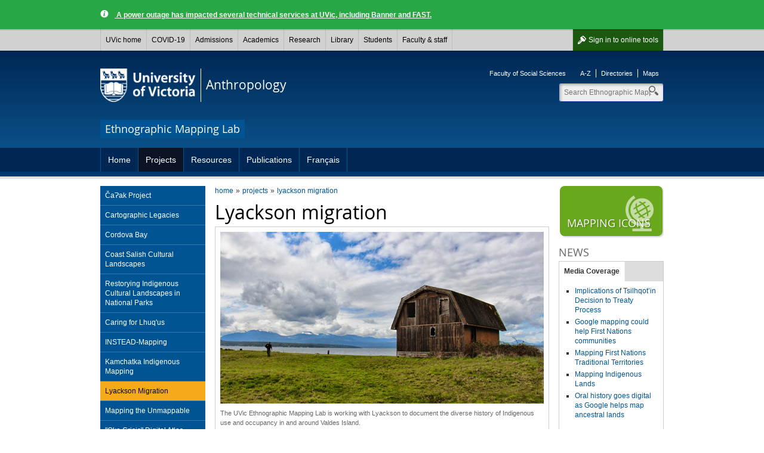

--- FILE ---
content_type: text/html; charset=UTF-8
request_url: https://www.uvic.ca/socialsciences/ethnographicmapping/projects/lyackson/index.php
body_size: 7194
content:

        
        <!DOCTYPE html><html xmlns="http://www.w3.org/1999/xhtml" lang="en" xml:lang="en">
    <head>
        
        <title>
            Lyackson migration - University of Victoria        
        </title>
        <!-- Template 3.4.2 -->
        
        
        <meta content="text/html; charset=UTF-8" http-equiv="Content-Type"/>
        <meta content="IE=edge,chrome=1" http-equiv="X-UA-Compatible"/>
        <meta content="en" http-equiv="content-language"/>
        <meta content="width=device-width, initial-scale=1" name="viewport"/>
    
        <!-- Twitter and Facebook meta tags -->
            <meta content="1545257999056382" property="fb:app_id"/>
    <meta content="website" property="og:type"/>
    <meta content="@uvic" name="twitter:site"/>
    <meta content="UVic.ca" property="og:site_name"/>
    <meta content="Lyackson migration - University of Victoria" name="twitter:title"/>
    <meta content="Lyackson migration - University of Victoria" property="og:title"/>

    <meta property="og:url" content="https://www.uvic.ca/socialsciences/ethnographicmapping/projects/lyackson/index.php" />

                                                                                                                                                                                                         																					                                                                                 <meta property="og:image" content="https://www.uvic.ca/socialsciences/ethnographicmapping/assets/images/photos/main/main-lyackson.jpg" />
    <meta name="twitter:card" content="summary_large_image" />
    <meta name="twitter:image" content="https://www.uvic.ca/socialsciences/ethnographicmapping/assets/images/photos/main/main-lyackson.jpg" />
                        												                                                                                                                                                                                                                                           <meta content="The Lyackson Migration Project is a collaborative project to document the history of the migration of members of the Lyackson First Nation from their traditional villages on Valdes Island during the 2..." name="twitter:description"/>
    <meta content="The Lyackson Migration Project is a collaborative project to document the history of the migration of members of the Lyackson First Nation from their traditional villages on Valdes Island during the 2..." property="og:description"/>
                                                                                                                                                                                                                                                                                                                                                                                                                                                                                                                                                                                                                                         																																					                       																																					                                                                                                                                                                                                                                                                                                                                                                                                  
    <link rel="canonical" href="https://www.uvic.ca/socialsciences/ethnographicmapping/projects/lyackson/index.php" />

    
 

 
                    
                      
                        <link href="/../assets/template3-4/images/favicon.ico" rel="shortcut icon" type="image/x-icon"/>
        <link href="/../assets/template3-4/css/styles.css" media="all" rel="stylesheet" type="text/css"/>
        <!--[if lte IE 9]>
        <script type="text/javascript" src="/assets/template3-4/js/html5shiv.js"></script>
        <link href="/assets/template3-4/css/ie.css" rel="stylesheet" media="all">
        <![endif]-->
        <script src="/js/current3/uvic.pack.js" type="text/javascript"></script>
          
        

<link href="/assets/template3-3/css/faculty-socialscience.css" rel="stylesheet" type="text/css"/>

<link href="../../assets/css/site-styles.css" rel="stylesheet" type="text/css"/>
    </head>
    <body>    
        
        
        
        
        <noscript><iframe height="0" src="//www.googletagmanager.com/ns.html?id=GTM-KP79FW" style="display:none;visibility:hidden" width="0"></iframe></noscript><script>
            (function(w,d,s,l,i){w[l]=w[l]||[];w[l].push({'gtm.start': new Date().getTime(),event:'gtm.js'});var f=d.getElementsByTagName(s)[0], j=d.createElement(s),dl=l!='dataLayer'?'&amp;l='+l:'';j.async=true;j.src='//www.googletagmanager.com/gtm.js?id='+i+dl;f.parentNode.insertBefore(j,f);})(window,document,'script','dataLayer','GTM-KP79FW');
        </script>
         
    
        <div id="page"><div class="AccessibilityInfo"><ul><li>Skip to 
						<a href="#global" title="Skip to global menu">global menu</a>.
					</li><li>Skip to 
						<a href="#primary" title="Skip to primary navigation">primary navigation</a>.
					</li><li>Skip to 
						<a href="#secondary" title="Skip to secondary navigation">secondary navigation</a>.
					</li><li>Skip to 
						<a href="#content" title="Skip to page content">page content</a>.
					</li></ul></div>
    
    
		
      <div>



 

                                                <div class="uv-advsry uv-advsry--general" role="alert">
            	<div class="wrapper">
            		<a class="uv-advsry__lnk" href="https://news.uvic.ca/2026/temporary-systems-outages/"> A power outage has impacted several technical services at UVic, including Banner and FAST.</a>
            	</div>
            </div>
                                
        <nav id="glbl" class="glbl">         
    <div class="wrapper">
        
        <a class="glbl__lnk glbl__lnk--signout glbl__lnk--icon glbl__lnk--auth" href="/cas/logout?url=https%3A%2F%2Fwww.uvic.ca%2Findex.php">Sign out</a><a class="glbl__lnk glbl__lnk--signin glbl__lnk--icon glbl__lnk--unauth" href="/cas/login?service=https%3A%2F%2Fwww.uvic.ca%2Ftools%2Findex.php">Sign in <span class="mobileHidden"> to online tools</span></a>         
		<div class="glbl__menu--mobile mobileOnly">
			<a class="glbl__lnk glbl__lnk--menu glbl__lnk--icon" href="#">
				<span>UVic</span>
			</a>
			<a class="glbl__lnk glbl__lnk--search glbl__lnk--icon" href="/search/q/index.php">
				<span class="mobileHidden">Search</span>
			</a>
		</div>
        <div class="glbl__menu--deskt mobileHidden">
                            <a class="glbl__lnk glbl__lnk--home" href="/index.php">UVic home</a>
                                            <a class="glbl__lnk " href="/covid19/">COVID-19</a>
                                            <a class="glbl__lnk " href="/admissions/uvic-admissions/index.php">Admissions</a>
                                            <a class="glbl__lnk " href="/academics/faculties-schools-and-services/index.php">Academics</a>
                                            <a class="glbl__lnk " href="/research-innovation/research-at-uvic/">Research</a>
                                            <a class="glbl__lnk " href="/library/index.php">Library</a>
                                            <a class="glbl__lnk " href="/students/index.php">Students</a>
                                            <a class="glbl__lnk " href="/faculty-staff/index.php">Faculty &amp; staff</a>
                                            <a class="glbl__lnk glbl__lnk--tools glbl__lnk--auth" href="/tools/index.php">Online tools</a>
                                    </div>
    </div>
        
        </nav>         

       


<script type="text/javascript">// <![CDATA[
function enableMobileMenu(){var e=document.getElementById("glbl"),t=e.querySelector(".glbl__lnk--menu"),l=e.querySelector(".glbl__menu--deskt"),n=l.querySelectorAll("a"),i=!1;if(document.getElementById("search_box"))var c=e.querySelector(".glbl__lnk--search"),a=document.getElementById("search_box"),o=a.querySelectorAll("a"),s=a.querySelector(".search");var d=!1;function r(e){e.preventDefault(),d&&a&&(a.classList.add("mobile-hidden"),c.classList.remove("glbl__lnk--active"),d=!1),l.classList.toggle("mobileHidden"),t.classList.toggle("glbl__lnk--active"),i=!i}t.addEventListener("click",r,!1),l.addEventListener("click",r,!1);for(var g=n.length-1;g>=0;g--)n[g].addEventListener("click",function(e){e.stopPropagation()},!1);if(document.getElementById("search_box")){function u(e){e.preventDefault(),i&&(l.classList.add("mobileHidden"),t.classList.remove("glbl__lnk--active"),i=!1),a.classList.toggle("mobile-hidden"),c.classList.toggle("glbl__lnk--active"),d=!d}c.addEventListener("click",u,!1),a.addEventListener("click",u,!1);for(g=o.length-1;g>=0;g--)o[g].addEventListener("click",function(e){e.stopPropagation()},!1);s.addEventListener("click",function(e){e.stopPropagation()},!1)}}window.addEventListener("load",enableMobileMenu,!1);
// ]]></script>




</div>      
    
	
            
            
            <div class="AccessibilityInfo">
                <ul>
                    <li>Return to 
                        
                        <a href="#global" title="Return to global menu">global menu</a>.
                    
                    </li>
                    <li>Skip to 
                        
                        <a href="#primary" title="Skip to primary navigation">primary navigation</a>.
                    
                    </li>
                    <li>Skip to 
                        
                        <a href="#secondary" title="Skip to secondary navigation">secondary navigation</a>.
                    
                    </li>
                    <li>Skip to 
                        
                        <a href="#content" title="Skip to page content">page content</a>.
                    
                    </li>
                </ul>
            </div>
            <div class="leftright" id="strctr">
                <header id="header">
                    <div class="edge"></div>
                    <div class="wrapper" id="banner"><a href="/" id="logo"><span>University<br/>of Victoria</span><img alt="University of Victoria" id="printLogo" src="/assets/template3-3/images/uvic-logo-print.png"/></a><a href="/socialsciences/anthropology/" id="unit"><span>Anthropology</span></a><aside id="tools"><ul><li><a href="http://www.uvic.ca/socialsciences">Faculty of Social Sciences</a></li></ul><ul><li><a href="https://www.uvic.ca/search/a-z-list/">A-Z</a></li><li><a href="https://www.uvic.ca/search/people/">Directories</a></li><li><a href="https://www.uvic.ca/search/maps-buildings/">Maps</a></li></ul></aside><form action="/socialsciences/ethnographicmapping/search.php" class="search_box mobile-hidden" id="search_box" method="get"><label class="hidden" for="header_search">Search</label><input class="search" id="header_search" maxlength="255" name="q" placeholder="Search Ethnographic Mapping" size="10" type="search" value=""/><label class="hidden" for="header_search">Search</label><input id="header_search" name="t" type="hidden" value="4"/><label class="hidden" for="header_search">Search</label><input id="header_search" name="p" type="hidden" value="1"/><label class="hidden" for="header_search">Search</label><input id="header_search" name="g" type="hidden" value="true"/><ul class="search_dropdown" style="display:none;"><li><a class="ethnographic" href="/socialsciences/ethnographicmapping/search.php?t=4&amp;p=1&amp;g=true&amp;q=">Search Ethnographic Mapping</a></li><li><a class="search" href="/search/q/web.php?t=4&amp;p=1&amp;g=true&amp;q=">Search UVic</a></li><li><a class="staff" href="/search/q/directory.php?qtype=pers&amp;persq=">Search for people</a></li><li><a class="departments" href="/search/q/department.php?qtype=dept&amp;deptq=">Search for departments</a></li><li><a class="experts" href="/search/q/experts.php?searchstring=">Search for experts</a></li><li><a class="news" href="/search/q/news.php?searchterm-q=">Search for news</a></li><li><a class="resources" href="/search/q/resources.php?resources-q=">Search for resources</a></li></ul></form><div id="subUnit"><a href="/socialsciences/ethnographicmapping/"><span>Ethnographic Mapping Lab</span></a></div></div><a class="menu mobileOnly" href="/"><div class="wrapper"><span>Navigation</span></div></a>
                    <nav class="menu" id="primary">
                        <div class="wrapper">
                            <ul class="one-level"><li><a href="../../index.php" title="Home">Home</a></li><li class="expanded"><a href="../index.php" title="Projects">Projects</a></li><li><a href="../../resources/index.php" title="Resources">Resources</a></li><li><a href="../../publications/index.php" title="Publications">Publications</a></li><li><a href="../../francais/index.php" title="Français">Français</a></li></ul>
                        </div>
                    </nav>
                </header>
                
                
                
                <div class="wrapper" id="main"><nav class="anchorlinks"><ul><li><a class="anchor-secondary" href="#secondary"><span>In this section</span></a></li></ul></nav>
                    <div id="content">
                        <div id="bread"><ul class="breadcrumbs"><li class="first"><a href="../../index.php">home</a></li><li><a href="../index.php">projects</a></li><li><a href="index.php">lyackson migration</a></li></ul></div>
                        <h1 id="PageTopHeading">Lyackson migration</h1><figure><img alt="Abandoned barn near the ocean" src="../../assets/images/photos/main/main-lyackson.jpg"/><figcaption>The UVic Ethnographic Mapping Lab is working with Lyackson to document the diverse history of Indigenous use and occupancy in and around Valdes Island.</figcaption></figure><p>The Lyackson Migration Project is a collaborative project to document the history of the migration of members of the Lyackson First Nation from their traditional villages on Valdes Island during the 20th century and life histories of families who have lived on the Island.&#160;<span>Lyackson elders and community members have generously shared their family histories, stories, memories and knowledge about living on Valdes Island, and the circumstances around their peoples moves off the Island in the 20</span><sup>th</sup><span>&#160;century. We have mapped out many of these stories out, alongside places of significance shared with previous researchers and community projects. This project can never be truly comprehensive, and needs to be seen as telling only partial story.&#160; It is not intended to be seen as a land use and occupancy study and is presented without prejudice to aboriginal rights, title and governance.</span></p><h3>Lyackson (Leeyqsun) Migration Project Digital Map</h3>
<p>View this map in <a class="external" href="https://www.google.com/maps/d/viewer?mid=1OpbkbGUZ0rGuPv_di_YvJkfeKCI&amp;ll=49.0993626127979%2C-123.34045323814462&amp;z=9">full-screen mode.</a></p>
<p>Many of the places on this map have embeded audio clips from Elders who have shared their histories. Click on the pictures in the place marks to activate these audio clips.&#160;</p>
<p><iframe height="480" src="https://www.google.com/maps/d/embed?mid=1OpbkbGUZ0rGuPv_di_YvJkfeKCI" width="640"></iframe></p>
<p>&#160;The circumstances around the migration of Lyackson members from Valdes Island is known by the community, but not well documented. Recording these oral histories and creating a digital atlas of important places provides support for Lyackson First Nation&#8217;s goals in sharing their history and moving forward with future plans. The project provides context about the larger issues and constraints behind a unique community like Lyackson&#8217;s current circumstances in respect of their lands.</p><p><span style="font-size: 1.17em;">How to Use this Map</span></p>
<p>Use the legend to navigate sites and layers.</p>
<p><img alt="map_lengend_howto" height="300" src="maplegendhowto.jpg" width="560"/></p>
<p>Or zoom in (double-click anywhere on the map) to see placemarks more closely; click on a placemark for more information.</p>
<p><img alt="map_zoomin_howto_twohouses" height="297" src="../twohouses/zoominhowto_twohouses.jpg" width="558"/></p>
<p>Go into&#160;<a href="https://www.google.com/maps/d/viewer?mid=1OpbkbGUZ0rGuPv_di_YvJkfeKCI">full-screen mode</a>&#160;for larger viewing area.</p>
<p><img alt="map_fullscreen_howto" height="299" src="mapfullscreenhowto.jpg" width="560"/></p>
<h3>Resources</h3>
<ul>
<li>
<p class="p1">Lyackson Migration Project Final Report [COMING SOON]</p>
</li>
</ul>
                    </div>
                    
                    <nav id="anchorlinks">
                        <ul>
                            <li>
                                <a class="anchor-primary" href="#primary">
                                    <span>Navigation</span>
                                </a>
                            </li>
                            <li>
                                <a class="anchor-content" href="#main">
                                    <span>Content</span>
                                </a>
                            </li>
                            <li>
                                <a class="anchor-footer" href="#mobilelinks">
                                    <span>Quick links</span>
                                </a>
                            </li>
                        </ul>
                    </nav>
                    <div id="left">
                        <nav class="menu" id="secondary">
                            <h3 class="mobile-only" href="#">In this section</h3><ul><li><a href="../caak/index.php" title="ČaɁak Project">ČaɁak Project</a></li><li><a href="../cartographic-legacies/index.php" title="Cartographic Legacies">Cartographic Legacies</a></li><li><a href="../cordova-bay/index.php" title="Cordova Bay">Cordova Bay</a></li><li><a href="../cultural-landscapes/index.php" title="Coast Salish Cultural Landscapes">Coast Salish Cultural Landscapes</a></li><li><a href="../gulf-islands/index.php" title="Restorying Indigenous Cultural Landscapes in National Parks">Restorying Indigenous Cultural Landscapes in National Parks</a></li><li><a href="../lhuqus/index.php" title="Caring for Lhuq'us ">Caring for Lhuq'us </a></li><li><a href="../INSTEAD-mapping/index.php" title="INSTEAD-Mapping">INSTEAD-Mapping</a></li><li><a href="../kamchatka/index.php" title="Kamchatka Indigenous Mapping">Kamchatka Indigenous Mapping</a></li><li><a class="current" href="index.php" title="Lyackson Migration">Lyackson Migration</a></li><li><a href="../mapping-the-unmappable/index.php" title="Mapping the Unmappable ">Mapping the Unmappable </a></li><li><a href="../oka/index.php" title="&quot;Oka Crisis&quot; Digital Atlas">"Oka Crisis" Digital Atlas</a></li><li><a href="../place-names-audio-map-project/index.php" title="Place Names Audio Map Project">Place Names Audio Map Project</a></li><li><a href="../placenames-tsilhqotin/index.php" title="Place Names of the Tŝilhqot’in First Nation">Place Names of the Tŝilhqot’in First Nation</a></li><li><a href="../problematic-polygons/index.php" title="Problematic Polygons">Problematic Polygons</a></li><li><a href="../smakwuts/index.php" title="Smakw’uts Mapping Project">Smakw’uts Mapping Project</a></li><li><a href="../swelswalet/index.php" title="The SWELSWÁLET of the W̱SÁNEĆ Nation">The SWELSWÁLET of the W̱SÁNEĆ Nation</a></li><li><a href="../stzuminus/index.php" title="Stz'uminus storied places">Stz'uminus storied places</a></li><li><a href="../treaty-game/index.php" title="HTG Treaty Game">HTG Treaty Game</a></li><li><a href="../twohouses/index.php" title="Two Houses">Two Houses</a></li><li><a href="../yeyumnuts/index.php" title="Ye'yumnuts">Ye'yumnuts</a></li><li class="tertiary"><a href="../news/index.php" title="News">News</a></li><li class="tertiary"><a href="../contact/index.php" title="Contact us">Contact us</a></li></ul>
                        </nav>
                        
                    </div>
                    
                    <aside id="right">
                        <a class="btn_promo" href="/socialsciences/ethnographicmapping/resources/indigenous-mapping-icons/index.php"> <img alt="promo" height="60" src="/../assets/images3-3/icons-promo/promo-globe.png" width="60"/> <span>Mapping icons</span> </a>
                        <div class="colRow" xmlns:xalan="http://xml.apache.org/xalan"><div class="full col right"><h4>News</h4><div class="tabs"><ul><li><a href="#tabs-media-coverage">Media Coverage </a></li></ul><div id="tabs-media-coverage"><div class="news-feed">
      
      
      
         <ul><li><a class="" href="http://www.uvic.ca/socialsciences/ethnographicmapping/home/news/current/implications-of-tsilhqotin-decision-to-treaty-process.php">Implications of Tsilhqot’in Decision to Treaty Process</a></li><li><a class="" href="http://www.uvic.ca/socialsciences/ethnographicmapping/home/news/current/google-mapping-could-help-first-nations-communities1.php">Google mapping could help First Nations communities</a></li><li><a class="" href="http://www.uvic.ca/socialsciences/ethnographicmapping/home/news/current/mapping-first-nations-traditional-territories.php">Mapping First Nations Traditional Territories</a></li><li><a class="" href="http://www.uvic.ca/socialsciences/ethnographicmapping/home/news/current/mapping-indigenous-lands.php">Mapping Indigenous Lands</a></li><li><a class="" href="http://www.uvic.ca/socialsciences/ethnographicmapping/home/news/current/oral-history-goes-digital-as-google-helps-map-ancestral-lands1.php">Oral history goes digital as Google helps map ancestral lands</a></li></ul>        <p><a href="../../home/news/index.php">More news</a></p>
       
      </div></div></div></div></div><div class="colRow" xmlns:xalan="http://xml.apache.org/xalan"><div class="full col right"><div class="accordions" id="acc-264"><h3><a href="#acc-twitter">Twitter</a></h3><div><div class="colRow"><div class="full col right"><div> <div class="twitter_feed_list"><ul><li class="tweet"><a class="tweet-icon" href="https://twitter.com/UVicEthnoMap"><img alt="@UVicEthnoMap" src="//pbs.twimg.com/profile_images/1404201936203571200/E2d4TbaU_normal.jpg"/></a><div class="tweet-container"><div class="tweet-info"><h6 class="tweet-name"><a href="https://twitter.com/UVicEthnoMap">Ethnographic Map Lab</a></h6><a class="tweet-username" href="https://twitter.com/UVicEthnoMap">@UVicEthnoMap</a><a class="tweet-date" href="https://twitter.com/UVicEthnoMap/status/1589773810148179968">08 Nov</a></div><p class="tweet-content">Insights and best practices from <a href="http://www.twitter.com/bthom">@bthom</a> Brian Thom and <a href="http://www.twitter.com/ForceCT">@ForceCT</a> Alta De Vos on using powerful Google Earth mapping… <a href="https://t.co/5bXrb7ib8K">https://t.co/5bXrb7ib8K</a></p><ul class="tweet-tools"><li><a class="tweet-favorite" title="favorite" href="https://twitter.com/intent/favorite?tweet_id=1589773810148179968"><span>favorite</span></a></li><li><a class="tweet-retweet" title="retweet" href="https://twitter.com/intent/retweet?tweet_id=1589773810148179968"><span>retweet</span></a></li><li><a class="tweet-reply" title="reply" href="https://twitter.com/intent/tweet?in_reply_to=1589773810148179968"><span>reply</span></a></li></ul></div></li><li class="tweet"><a class="tweet-icon" href="https://twitter.com/UVicEthnoMap"><img alt="@UVicEthnoMap" src="//pbs.twimg.com/profile_images/1404201936203571200/E2d4TbaU_normal.jpg"/></a><div class="tweet-container"><div class="tweet-info"><h6 class="tweet-name"><a href="https://twitter.com/UVicEthnoMap">Ethnographic Map Lab</a></h6><a class="tweet-username" href="https://twitter.com/UVicEthnoMap">@UVicEthnoMap</a><a class="tweet-date" href="https://twitter.com/UVicEthnoMap/status/1514976695974969347">15 Apr</a></div><p class="tweet-content">RT <a href="http://www.twitter.com/indigenousmaps">@indigenousmaps</a>: Applications are now open for Google's Computer Science Summer Institute (CSSI), an online, 4-week intro to compute… <a href="https://t.co/TC4loZX4xO">https://t.co/TC4loZX4xO</a></p><ul class="tweet-tools"><li><a class="tweet-favorite" title="favorite" href="https://twitter.com/intent/favorite?tweet_id=1514976695974969347"><span>favorite</span></a></li><li><a class="tweet-retweet" title="retweet" href="https://twitter.com/intent/retweet?tweet_id=1514976695974969347"><span>retweet</span></a></li><li><a class="tweet-reply" title="reply" href="https://twitter.com/intent/tweet?in_reply_to=1514976695974969347"><span>reply</span></a></li></ul></div></li></ul></div>           
           </div></div></div></div></div><script type="text/javascript">$("#acc-264").accordion({
                    
                     autoHeight: false,
                     navigation: true
                    });</script></div></div>
                        
                    </aside>
                    
                </div>
                <div class="AccessibilityInfo">
                    <ul>
                        <li>Return to 
                            
                            <a href="#global" title="Return to global menu">global menu</a>.
                        
                        </li>
                        <li>Return to 
                            
                            <a href="#primary" title="Return to primary navigation">primary navigation</a>.
                        
                        </li>
                        <li>Return to 
                            
                            <a href="#secondary" title="Return to secondary navigation">secondary navigation</a>.
                        
                        </li>
                        <li>Return to 
                            
                            <a href="#content" title="Return to page content">page content</a>.
                        
                        </li>
                    </ul>
                </div>
            </div>
            <footer id="footer"><div class="wrapper"><div class="col"><h5>Contact</h5><column-content><p>Ethnographic Mapping Lab<br/> Cornett Building, B132<br/> University of Victoria<br/> Victoria BC &#160;Canada<br/> Phone: <a href="tel:1-250-853-3895">1-250-853-3895</a><br/> Fax: <a href="fax:1-250-721-6215">1-250-721-6215</a><br/> Email: <a class="email" href="mailto:bthom@uvic.ca" rel="noopener" target="_blank">bthom@uvic.ca</a><br/> <br/> <a href="../../home/contact/index.php">More contact information</a></p></column-content></div><div class="col"><h5>Accessibility</h5><ul><li><a href="https://www.uvic.ca/info/accessibility/index.php">Website accessibility info</a></li><li><a href="https://www.uvic.ca/facilities/service/accessibility/index.php">Campus accessibility info</a></li></ul></div><div class="col"><h5>Join the conversation</h5><column-content><ul class="chiclets">
<li><a class="twitter" href="https://twitter.com/UVicEthnoMap">Twitter</a></li>
</ul>
<p><a href="https://www.uvic.ca/info/social-media/">View all UVic social media</a></p></column-content></div><div class="col"><h5>Find more</h5><ul><li><a href="https://www.uvic.ca/search/index.php">Search</a></li><li><a href="https://www.uvic.ca/search/a-z-list/index.php">A-Z</a></li><li><a href="https://www.uvic.ca/search/people/index.php">Directories</a></li><li><a href="https://www.uvic.ca/search/maps-buildings/index.php">Maps</a></li></ul></div><ul class="legal"><li><a href="https://www.uvic.ca/info/copyright-information/index.php">&#169; University of Victoria</a></li><li><a href="https://www.uvic.ca/info/terms-of-use/index.php">Legal notices</a></li><li><a href="https://www.uvic.ca/info/emergency-contacts/index.php">Emergency contacts</a></li></ul></div></footer>
            <footer id="mobilelinks">
                <ul>
                    <li>
                        <a class="mobile-top" href="#global-container">
                            <span>back to top</span>
                        </a>
                    </li>
                    <li>
                        <a class="mobile-maps" href="https://www.uvic.ca/search/maps-buildings/">
                            <span>Campus maps</span>
                        </a>
                    </li>
                    <li>
                        <a class="mobile-security" href="https://www.uvic.ca/security/">
                            <span>Campus Security</span>
                        </a>
                    </li>
                    <li>
                        <a class="mobile-contact" href="https://www.uvic.ca/about-uvic/contact-us/">
                            <span>Contact us</span>
                        </a>
                    </li>
                    <li>
                        <a class="mobile-home" href="/">
                            <span>UVic.ca</span>
                        </a>
                    </li>
                    <li>
                        <a class="mobile-resources" href="https://www.uvic.ca/students/campus-services/student-resources/">
                            <span>Student<br/>resources</span>
                        </a>
                    </li>
                    <li>
                        <a class="mobile-resources" href="https://www.uvic.ca/search/a-z-list/">
                            <span>Faculty &amp; staff<br/>resources</span>
                        </a>
                    </li>
                    <li>
                        <a class="mobile-sign" href="https://www.uvic.ca/cas/login">
                            <span>Sign in</span>
                        </a>
                    </li>
                </ul>
            </footer>
        </div>
    </body>
</html>

--- FILE ---
content_type: text/html; charset=utf-8
request_url: https://www.google.com/maps/d/embed?mid=1OpbkbGUZ0rGuPv_di_YvJkfeKCI
body_size: 301391
content:
<!DOCTYPE html><html itemscope itemtype="http://schema.org/WebSite"><head><script nonce="Httwv_TfrXISl6rzd0wtMw">window['ppConfig'] = {productName: '06194a8f37177242d55a18e38c5a91c6', deleteIsEnforced:  false , sealIsEnforced:  false , heartbeatRate:  0.5 , periodicReportingRateMillis:  60000.0 , disableAllReporting:  false };(function(){'use strict';function k(a){var b=0;return function(){return b<a.length?{done:!1,value:a[b++]}:{done:!0}}}function l(a){var b=typeof Symbol!="undefined"&&Symbol.iterator&&a[Symbol.iterator];if(b)return b.call(a);if(typeof a.length=="number")return{next:k(a)};throw Error(String(a)+" is not an iterable or ArrayLike");}var m=typeof Object.defineProperties=="function"?Object.defineProperty:function(a,b,c){if(a==Array.prototype||a==Object.prototype)return a;a[b]=c.value;return a};
function n(a){a=["object"==typeof globalThis&&globalThis,a,"object"==typeof window&&window,"object"==typeof self&&self,"object"==typeof global&&global];for(var b=0;b<a.length;++b){var c=a[b];if(c&&c.Math==Math)return c}throw Error("Cannot find global object");}var p=n(this);function q(a,b){if(b)a:{var c=p;a=a.split(".");for(var d=0;d<a.length-1;d++){var e=a[d];if(!(e in c))break a;c=c[e]}a=a[a.length-1];d=c[a];b=b(d);b!=d&&b!=null&&m(c,a,{configurable:!0,writable:!0,value:b})}}
q("Object.is",function(a){return a?a:function(b,c){return b===c?b!==0||1/b===1/c:b!==b&&c!==c}});q("Array.prototype.includes",function(a){return a?a:function(b,c){var d=this;d instanceof String&&(d=String(d));var e=d.length;c=c||0;for(c<0&&(c=Math.max(c+e,0));c<e;c++){var f=d[c];if(f===b||Object.is(f,b))return!0}return!1}});
q("String.prototype.includes",function(a){return a?a:function(b,c){if(this==null)throw new TypeError("The 'this' value for String.prototype.includes must not be null or undefined");if(b instanceof RegExp)throw new TypeError("First argument to String.prototype.includes must not be a regular expression");return this.indexOf(b,c||0)!==-1}});function r(a,b,c){a("https://csp.withgoogle.com/csp/proto/"+encodeURIComponent(b),JSON.stringify(c))}function t(){var a;if((a=window.ppConfig)==null?0:a.disableAllReporting)return function(){};var b,c,d,e;return(e=(b=window)==null?void 0:(c=b.navigator)==null?void 0:(d=c.sendBeacon)==null?void 0:d.bind(navigator))!=null?e:u}function u(a,b){var c=new XMLHttpRequest;c.open("POST",a);c.send(b)}
function v(){var a=(w=Object.prototype)==null?void 0:w.__lookupGetter__("__proto__"),b=x,c=y;return function(){var d=a.call(this),e,f,g,h;r(c,b,{type:"ACCESS_GET",origin:(f=window.location.origin)!=null?f:"unknown",report:{className:(g=d==null?void 0:(e=d.constructor)==null?void 0:e.name)!=null?g:"unknown",stackTrace:(h=Error().stack)!=null?h:"unknown"}});return d}}
function z(){var a=(A=Object.prototype)==null?void 0:A.__lookupSetter__("__proto__"),b=x,c=y;return function(d){d=a.call(this,d);var e,f,g,h;r(c,b,{type:"ACCESS_SET",origin:(f=window.location.origin)!=null?f:"unknown",report:{className:(g=d==null?void 0:(e=d.constructor)==null?void 0:e.name)!=null?g:"unknown",stackTrace:(h=Error().stack)!=null?h:"unknown"}});return d}}function B(a,b){C(a.productName,b);setInterval(function(){C(a.productName,b)},a.periodicReportingRateMillis)}
var D="constructor __defineGetter__ __defineSetter__ hasOwnProperty __lookupGetter__ __lookupSetter__ isPrototypeOf propertyIsEnumerable toString valueOf __proto__ toLocaleString x_ngfn_x".split(" "),E=D.concat,F=navigator.userAgent.match(/Firefox\/([0-9]+)\./),G=(!F||F.length<2?0:Number(F[1])<75)?["toSource"]:[],H;if(G instanceof Array)H=G;else{for(var I=l(G),J,K=[];!(J=I.next()).done;)K.push(J.value);H=K}var L=E.call(D,H),M=[];
function C(a,b){for(var c=[],d=l(Object.getOwnPropertyNames(Object.prototype)),e=d.next();!e.done;e=d.next())e=e.value,L.includes(e)||M.includes(e)||c.push(e);e=Object.prototype;d=[];for(var f=0;f<c.length;f++){var g=c[f];d[f]={name:g,descriptor:Object.getOwnPropertyDescriptor(Object.prototype,g),type:typeof e[g]}}if(d.length!==0){c=l(d);for(e=c.next();!e.done;e=c.next())M.push(e.value.name);var h;r(b,a,{type:"SEAL",origin:(h=window.location.origin)!=null?h:"unknown",report:{blockers:d}})}};var N=Math.random(),O=t(),P=window.ppConfig;P&&(P.disableAllReporting||P.deleteIsEnforced&&P.sealIsEnforced||N<P.heartbeatRate&&r(O,P.productName,{origin:window.location.origin,type:"HEARTBEAT"}));var y=t(),Q=window.ppConfig;if(Q)if(Q.deleteIsEnforced)delete Object.prototype.__proto__;else if(!Q.disableAllReporting){var x=Q.productName;try{var w,A;Object.defineProperty(Object.prototype,"__proto__",{enumerable:!1,get:v(),set:z()})}catch(a){}}
(function(){var a=t(),b=window.ppConfig;b&&(b.sealIsEnforced?Object.seal(Object.prototype):b.disableAllReporting||(document.readyState!=="loading"?B(b,a):document.addEventListener("DOMContentLoaded",function(){B(b,a)})))})();}).call(this);
</script><title itemprop="name">Leeyqsun Migration Project - Google My Maps</title><meta name="robots" content="noindex,nofollow"/><meta http-equiv="X-UA-Compatible" content="IE=edge,chrome=1"><meta name="viewport" content="initial-scale=1.0,minimum-scale=1.0,maximum-scale=1.0,user-scalable=0,width=device-width"/><meta name="description" itemprop="description" content="The Leeyqsun Migration Project digital map is the result of a collaborative effort between the University of Victoria’s Ethnographic Mapping Lab (Department of Anthropology) and Lyackson First Nation for the Leeyqsun Migration Project. Its purpose is to supplement the Leeyqsun Migration Project Final Report (2016) as a visual and geographical representation of significant places at and around Leeyqsun (Valdes Island) for Leeyqsun peoples, with a particular focus on the circumstances and context of their historic migration from Valdes Island to permanent residences on Vancouver Island and elsewhere in British Columbia. This research focus was made a priority as Lyackson peoples&#39; history of migration had not been well documented.

Content for the Leeyqsun Migration Project Map is principally drawn from oral narratives of eight Lyackson First Nation knowledgeable Elders, which were documented by students of Dr. Brian Thom in 2014. These interviews give us rich detail of the joys and challenges of life and living on Valdes Island at important places such as T’eet’qe’ (Shingle Point) and Tth’huwumqsun (Cayetano Point) in the late-nineteenth century and throughout the twentieth century. Supplementing these narratives is place-based information from Hul’q’umi’num’-speaking peoples featured in the ethnography &quot;Place-Names of the Island Halkomelem Indian People&quot; by David Rozen (1985), as well as select Syuth (oral traditions) shared by Hul’q’umi’num’ Elders to Beryl Cryer in the ethnohistory &quot;Two Houses Half-Buried in Sand&quot; compiled and edited by Chris Arnett (2007). See links to these publications below.

CREDITS 

The Leeyqsun Migration Project was initiated by the Lands &amp; Resource Coordinator of the Lyackson First Nation, Kathleen Johnnie. With support from the Lyackson Chief and Council and Elders Committee, Kathleen Johnnie approached Dr. Brian Thom at the University of Victoria with the idea of the project.

Eight knowledgeable Elders from the Lyackson First Nation Advisory Board made invaluable contributions to this project by sharing their histories and stories of life on Valdes Island. We gratefully acknowledge Herman Norris, Sally Norris, Thomas Peters, Patricia Peters, Catherine Sager, Doreen Thomas, Veronica Kauwell, Henrietta E. Underwood and Richard Thomas.

Thirteen undergraduate anthropology student research assistants taking part in the course Anthropology 433: Coast Salish Cultures and Contemporary Life conducted interviews with Lyackson First Nation community members, including Sally Bowman, Ethan Browne, Emma Dubé, Erica Van Dyk, Julia Gummo, Amanda Kaluza, Marcus Kidd, Rachel McRory, Britney Oswell, Francis Recalma, Tyler Scott, Brittney Sharma and Dano Underwood. 

This research was funded through a Social Science and Humanities Research Council (SSHRC) grant awarded to Dr. Brian Thom in 2015.

Links
&quot;Place-Names of the Island Halkomelem Indian People&quot; by David Rozen (1985)
https://dx.doi.org/10.14288/1.0096521

&quot;Two Houses Half-Buried in Sand&quot; compiled and edited by Chris Arnett (2007)
Ebook (deslibris): http://deslibris.ca/en-US/Read.aspx?ID=409441
Ebook (Ebrary): http://site.ebrary.com/lib/alltitles/docDetail.action?docID=10220453

Note: you may need to login via your library to access ebook edition



"/><meta itemprop="url" content="https://www.google.com/maps/d/viewer?mid=1OpbkbGUZ0rGuPv_di_YvJkfeKCI"/><meta itemprop="image" content="https://www.google.com/maps/d/thumbnail?mid=1OpbkbGUZ0rGuPv_di_YvJkfeKCI"/><meta property="og:type" content="website"/><meta property="og:title" content="Leeyqsun Migration Project - Google My Maps"/><meta property="og:description" content="The Leeyqsun Migration Project digital map is the result of a collaborative effort between the University of Victoria’s Ethnographic Mapping Lab (Department of Anthropology) and Lyackson First Nation for the Leeyqsun Migration Project. Its purpose is to supplement the Leeyqsun Migration Project Final Report (2016) as a visual and geographical representation of significant places at and around Leeyqsun (Valdes Island) for Leeyqsun peoples, with a particular focus on the circumstances and context of their historic migration from Valdes Island to permanent residences on Vancouver Island and elsewhere in British Columbia. This research focus was made a priority as Lyackson peoples&#39; history of migration had not been well documented.

Content for the Leeyqsun Migration Project Map is principally drawn from oral narratives of eight Lyackson First Nation knowledgeable Elders, which were documented by students of Dr. Brian Thom in 2014. These interviews give us rich detail of the joys and challenges of life and living on Valdes Island at important places such as T’eet’qe’ (Shingle Point) and Tth’huwumqsun (Cayetano Point) in the late-nineteenth century and throughout the twentieth century. Supplementing these narratives is place-based information from Hul’q’umi’num’-speaking peoples featured in the ethnography &quot;Place-Names of the Island Halkomelem Indian People&quot; by David Rozen (1985), as well as select Syuth (oral traditions) shared by Hul’q’umi’num’ Elders to Beryl Cryer in the ethnohistory &quot;Two Houses Half-Buried in Sand&quot; compiled and edited by Chris Arnett (2007). See links to these publications below.

CREDITS 

The Leeyqsun Migration Project was initiated by the Lands &amp; Resource Coordinator of the Lyackson First Nation, Kathleen Johnnie. With support from the Lyackson Chief and Council and Elders Committee, Kathleen Johnnie approached Dr. Brian Thom at the University of Victoria with the idea of the project.

Eight knowledgeable Elders from the Lyackson First Nation Advisory Board made invaluable contributions to this project by sharing their histories and stories of life on Valdes Island. We gratefully acknowledge Herman Norris, Sally Norris, Thomas Peters, Patricia Peters, Catherine Sager, Doreen Thomas, Veronica Kauwell, Henrietta E. Underwood and Richard Thomas.

Thirteen undergraduate anthropology student research assistants taking part in the course Anthropology 433: Coast Salish Cultures and Contemporary Life conducted interviews with Lyackson First Nation community members, including Sally Bowman, Ethan Browne, Emma Dubé, Erica Van Dyk, Julia Gummo, Amanda Kaluza, Marcus Kidd, Rachel McRory, Britney Oswell, Francis Recalma, Tyler Scott, Brittney Sharma and Dano Underwood. 

This research was funded through a Social Science and Humanities Research Council (SSHRC) grant awarded to Dr. Brian Thom in 2015.

Links
&quot;Place-Names of the Island Halkomelem Indian People&quot; by David Rozen (1985)
https://dx.doi.org/10.14288/1.0096521

&quot;Two Houses Half-Buried in Sand&quot; compiled and edited by Chris Arnett (2007)
Ebook (deslibris): http://deslibris.ca/en-US/Read.aspx?ID=409441
Ebook (Ebrary): http://site.ebrary.com/lib/alltitles/docDetail.action?docID=10220453

Note: you may need to login via your library to access ebook edition



"/><meta property="og:url" content="https://www.google.com/maps/d/viewer?mid=1OpbkbGUZ0rGuPv_di_YvJkfeKCI"/><meta property="og:image" content="https://www.google.com/maps/d/thumbnail?mid=1OpbkbGUZ0rGuPv_di_YvJkfeKCI"/><meta property="og:site_name" content="Google My Maps"/><meta name="twitter:card" content="summary_large_image"/><meta name="twitter:title" content="Leeyqsun Migration Project - Google My Maps"/><meta name="twitter:description" content="The Leeyqsun Migration Project digital map is the result of a collaborative effort between the University of Victoria’s Ethnographic Mapping Lab (Department of Anthropology) and Lyackson First Nation for the Leeyqsun Migration Project. Its purpose is to supplement the Leeyqsun Migration Project Final Report (2016) as a visual and geographical representation of significant places at and around Leeyqsun (Valdes Island) for Leeyqsun peoples, with a particular focus on the circumstances and context of their historic migration from Valdes Island to permanent residences on Vancouver Island and elsewhere in British Columbia. This research focus was made a priority as Lyackson peoples&#39; history of migration had not been well documented.

Content for the Leeyqsun Migration Project Map is principally drawn from oral narratives of eight Lyackson First Nation knowledgeable Elders, which were documented by students of Dr. Brian Thom in 2014. These interviews give us rich detail of the joys and challenges of life and living on Valdes Island at important places such as T’eet’qe’ (Shingle Point) and Tth’huwumqsun (Cayetano Point) in the late-nineteenth century and throughout the twentieth century. Supplementing these narratives is place-based information from Hul’q’umi’num’-speaking peoples featured in the ethnography &quot;Place-Names of the Island Halkomelem Indian People&quot; by David Rozen (1985), as well as select Syuth (oral traditions) shared by Hul’q’umi’num’ Elders to Beryl Cryer in the ethnohistory &quot;Two Houses Half-Buried in Sand&quot; compiled and edited by Chris Arnett (2007). See links to these publications below.

CREDITS 

The Leeyqsun Migration Project was initiated by the Lands &amp; Resource Coordinator of the Lyackson First Nation, Kathleen Johnnie. With support from the Lyackson Chief and Council and Elders Committee, Kathleen Johnnie approached Dr. Brian Thom at the University of Victoria with the idea of the project.

Eight knowledgeable Elders from the Lyackson First Nation Advisory Board made invaluable contributions to this project by sharing their histories and stories of life on Valdes Island. We gratefully acknowledge Herman Norris, Sally Norris, Thomas Peters, Patricia Peters, Catherine Sager, Doreen Thomas, Veronica Kauwell, Henrietta E. Underwood and Richard Thomas.

Thirteen undergraduate anthropology student research assistants taking part in the course Anthropology 433: Coast Salish Cultures and Contemporary Life conducted interviews with Lyackson First Nation community members, including Sally Bowman, Ethan Browne, Emma Dubé, Erica Van Dyk, Julia Gummo, Amanda Kaluza, Marcus Kidd, Rachel McRory, Britney Oswell, Francis Recalma, Tyler Scott, Brittney Sharma and Dano Underwood. 

This research was funded through a Social Science and Humanities Research Council (SSHRC) grant awarded to Dr. Brian Thom in 2015.

Links
&quot;Place-Names of the Island Halkomelem Indian People&quot; by David Rozen (1985)
https://dx.doi.org/10.14288/1.0096521

&quot;Two Houses Half-Buried in Sand&quot; compiled and edited by Chris Arnett (2007)
Ebook (deslibris): http://deslibris.ca/en-US/Read.aspx?ID=409441
Ebook (Ebrary): http://site.ebrary.com/lib/alltitles/docDetail.action?docID=10220453

Note: you may need to login via your library to access ebook edition



"/><meta name="twitter:image:src" content="https://www.google.com/maps/d/thumbnail?mid=1OpbkbGUZ0rGuPv_di_YvJkfeKCI"/><link rel="stylesheet" id="gmeviewer-styles" href="https://www.gstatic.com/mapspro/_/ss/k=mapspro.gmeviewer.ZPef100W6CI.L.W.O/am=AAAE/d=0/rs=ABjfnFU-qGe8BTkBR_LzMLwzNczeEtSkkw" nonce="MprUwILT2gfStF4Azy1Ymg"><link rel="stylesheet" href="https://fonts.googleapis.com/css?family=Roboto:300,400,500,700" nonce="MprUwILT2gfStF4Azy1Ymg"><link rel="shortcut icon" href="//www.gstatic.com/mapspro/images/favicon-001.ico"><link rel="canonical" href="https://www.google.com/mymaps/viewer?mid=1OpbkbGUZ0rGuPv_di_YvJkfeKCI&amp;hl=en_US"></head><body jscontroller="O1VPAb" jsaction="click:cOuCgd;"><div class="c4YZDc HzV7m-b7CEbf SfQLQb-dIxMhd-bN97Pc-b3rLgd"><div class="jQhVs-haAclf"><div class="jQhVs-uMX1Ee-My5Dr-purZT-uDEFge"><div class="jQhVs-uMX1Ee-My5Dr-purZT-uDEFge-bN97Pc"><div class="jQhVs-uMX1Ee-My5Dr-purZT-uDEFge-Bz112c"></div><div class="jQhVs-uMX1Ee-My5Dr-purZT-uDEFge-fmcmS-haAclf"><div class="jQhVs-uMX1Ee-My5Dr-purZT-uDEFge-fmcmS">Open full screen to view more</div></div></div></div></div><div class="i4ewOd-haAclf"><div class="i4ewOd-UzWXSb" id="map-canvas"></div></div><div class="X3SwIb-haAclf NBDE7b-oxvKad"><div class="X3SwIb-i8xkGf"></div></div><div class="Te60Vd-ZMv3u dIxMhd-bN97Pc-b3rLgd"><div class="dIxMhd-bN97Pc-Tswv1b-Bz112c"></div><div class="dIxMhd-bN97Pc-b3rLgd-fmcmS">This map was created by a user. <a href="//support.google.com/mymaps/answer/3024454?hl=en&amp;amp;ref_topic=3188329" target="_blank">Learn how to create your own.</a></div><div class="dIxMhd-bN97Pc-b3rLgd-TvD9Pc" title="Close"></div></div><script nonce="Httwv_TfrXISl6rzd0wtMw">this.gbar_=this.gbar_||{};(function(_){var window=this;
try{
_.Fd=function(a,b,c){if(!a.j)if(c instanceof Array)for(var d of c)_.Fd(a,b,d);else{d=(0,_.y)(a.C,a,b);const e=a.v+c;a.v++;b.dataset.eqid=e;a.B[e]=d;b&&b.addEventListener?b.addEventListener(c,d,!1):b&&b.attachEvent?b.attachEvent("on"+c,d):a.o.log(Error("t`"+b))}};
}catch(e){_._DumpException(e)}
try{
var Gd=document.querySelector(".gb_J .gb_B"),Hd=document.querySelector("#gb.gb_ad");Gd&&!Hd&&_.Fd(_.od,Gd,"click");
}catch(e){_._DumpException(e)}
try{
_.qh=function(a){if(a.v)return a.v;for(const b in a.i)if(a.i[b].ka()&&a.i[b].B())return a.i[b];return null};_.rh=function(a,b){a.i[b.J()]=b};var sh=new class extends _.N{constructor(){var a=_.$c;super();this.B=a;this.v=null;this.o={};this.C={};this.i={};this.j=null}A(a){this.i[a]&&(_.qh(this)&&_.qh(this).J()==a||this.i[a].P(!0))}Ua(a){this.j=a;for(const b in this.i)this.i[b].ka()&&this.i[b].Ua(a)}oc(a){return a in this.i?this.i[a]:null}};_.rd("dd",sh);
}catch(e){_._DumpException(e)}
try{
_.Ji=function(a,b){return _.H(a,36,b)};
}catch(e){_._DumpException(e)}
try{
var Ki=document.querySelector(".gb_z .gb_B"),Li=document.querySelector("#gb.gb_ad");Ki&&!Li&&_.Fd(_.od,Ki,"click");
}catch(e){_._DumpException(e)}
})(this.gbar_);
// Google Inc.
</script><script nonce="Httwv_TfrXISl6rzd0wtMw">
  function _DumpException(e) {
    if (window.console) {
      window.console.error(e.stack);
    }
  }
  var _pageData = "[[1,null,null,null,null,null,null,null,null,null,\"at\",\"\",\"\",1768695687062,\"\",\"en_US\",false,[],\"https://www.google.com/maps/d/viewer?mid\\u003d1OpbkbGUZ0rGuPv_di_YvJkfeKCI\",\"https://www.google.com/maps/d/embed?mid\\u003d1OpbkbGUZ0rGuPv_di_YvJkfeKCI\\u0026ehbc\\u003d2E312F\",\"https://www.google.com/maps/d/edit?mid\\u003d1OpbkbGUZ0rGuPv_di_YvJkfeKCI\",\"https://www.google.com/maps/d/thumbnail?mid\\u003d1OpbkbGUZ0rGuPv_di_YvJkfeKCI\",null,null,true,\"https://www.google.com/maps/d/print?mid\\u003d1OpbkbGUZ0rGuPv_di_YvJkfeKCI\",\"https://www.google.com/maps/d/pdf?mid\\u003d1OpbkbGUZ0rGuPv_di_YvJkfeKCI\",\"https://www.google.com/maps/d/viewer?mid\\u003d1OpbkbGUZ0rGuPv_di_YvJkfeKCI\",null,false,\"/maps/d\",\"maps/sharing\",\"//www.google.com/intl/en_US/help/terms_maps.html\",true,\"https://docs.google.com/picker\",null,false,null,[[[\"//www.gstatic.com/mapspro/images/google-my-maps-logo-regular-001.png\",143,25],[\"//www.gstatic.com/mapspro/images/google-my-maps-logo-regular-2x-001.png\",286,50]],[[\"//www.gstatic.com/mapspro/images/google-my-maps-logo-small-001.png\",113,20],[\"//www.gstatic.com/mapspro/images/google-my-maps-logo-small-2x-001.png\",226,40]]],1,\"https://www.gstatic.com/mapspro/_/js/k\\u003dmapspro.gmeviewer.en_US.knJKv4m5-eY.O/am\\u003dAAAE/d\\u003d0/rs\\u003dABjfnFWJ7eYXBrZ1WlLyBY6MwF9-imcrgg/m\\u003dgmeviewer_base\",null,null,true,null,\"US\",null,null,null,null,null,null,true],[\"mf.map\",\"1OpbkbGUZ0rGuPv_di_YvJkfeKCI\",\"Leeyqsun Migration Project\",null,[-123.83962497568359,49.16496744023306,-123.52376804208984,48.95529775683305],[-125.25976179999999,50.0436912,-120.63674720000002,45.5217439],[[null,\"Cq4yrY8cFtA\",\"Hunting\",\"\",[[[\"https://mt.googleapis.com/vt/icon/name\\u003dicons/onion/1492-wht-polygon-blank.png\\u0026filter\\u003dff795046\"],null,1,1,[[[-123.716059,49.128347,-123.592003,49.01292300000001]],\"0\",null,\"Cq4yrY8cFtA\",[49.07065033290708,-123.65165493124022],[0,0],\"13878E3747000001\"],[[\"Leeyqsun\"]]],[[\"https://mt.googleapis.com/vt/icon/name\\u003dicons/onion/1492-wht-polygon-blank.png\\u0026filter\\u003dff795046\"],null,1,1,[[[-123.7241435,49.130781,-123.69213400000001,49.12427]],\"0\",null,\"Cq4yrY8cFtA\",[49.12816492179312,-123.71024820279472],[0,0],\"1392738E622FE19D\"],[[\"Hwqethulhp\"]]],[[\"https://mt.googleapis.com/vt/icon/name\\u003dicons/onion/1492-wht-polygon-blank.png\\u0026filter\\u003dff795046\"],null,1,1,[[[-123.71019,49.02206000000001,-123.65210499999999,48.968843]],\"0\",null,\"Cq4yrY8cFtA\",[48.99839672023313,-123.6809469200525],[0,0],\"13878E379D000002\"],[[\"Thetth\u0027us or Tth\u0027etth\u0027us\"]]]],null,null,true,null,null,null,null,[[\"Cq4yrY8cFtA\",1,null,null,null,\"https://www.google.com/maps/d/kml?mid\\u003d1OpbkbGUZ0rGuPv_di_YvJkfeKCI\\u0026resourcekey\\u0026lid\\u003dCq4yrY8cFtA\",null,null,null,null,null,2,null,[[[\"13878E3747000001\",null,null,[[[[[[[49.0711443,-123.6363835]],[[49.071161,-123.636387]],[[49.071177,-123.63638]],[[49.071291,-123.63679]],[[49.071324,-123.637204]],[[49.071397,-123.637351]],[[49.071753,-123.63735]],[[49.072103,-123.637486]],[[49.072606,-123.637873]],[[49.072976,-123.638373]],[[49.073131,-123.639039]],[[49.073128,-123.639433]],[[49.073235,-123.639876]],[[49.073294,-123.640521]],[[49.073384,-123.641019]],[[49.073543,-123.641537]],[[49.073711,-123.641797]],[[49.074155,-123.642039]],[[49.074537,-123.642117]],[[49.074886,-123.642557]],[[49.075306,-123.643285]],[[49.075514,-123.643555]],[[49.075767,-123.643862]],[[49.07611,-123.644236]],[[49.076417,-123.644566]],[[49.076729,-123.645075]],[[49.077018,-123.645502]],[[49.077276,-123.645956]],[[49.077576,-123.646448]],[[49.077673,-123.646856]],[[49.077813,-123.647356]],[[49.07781,-123.647603]],[[49.077897,-123.647969]],[[49.078079,-123.648329]],[[49.07835,-123.648488]],[[49.078785,-123.648562]],[[49.079069,-123.648819]],[[49.079201,-123.649033]],[[49.079588,-123.649513]],[[49.079833,-123.649818]],[[49.080109,-123.65019]],[[49.080427,-123.650652]],[[49.080655,-123.650849]],[[49.080978,-123.651228]],[[49.081136,-123.651543]],[[49.081101,-123.651791]],[[49.081053,-123.651958]],[[49.081046,-123.652512]],[[49.081325,-123.652875]],[[49.081583,-123.653012]],[[49.08178,-123.653014]],[[49.082166,-123.653136]],[[49.08244,-123.653247]],[[49.082788,-123.653446]],[[49.083018,-123.653711]],[[49.083433,-123.654202]],[[49.085245,-123.65662]],[[49.085594,-123.65698]],[[49.085608,-123.656991]],[[49.085955,-123.657342]],[[49.086118,-123.657477]],[[49.086366,-123.657838]],[[49.086613,-123.658247]],[[49.086874,-123.658716]],[[49.08717,-123.659201]],[[49.08741,-123.65938]],[[49.08786,-123.659909]],[[49.087866,-123.659832]],[[49.088399,-123.660242]],[[49.088916,-123.660907]],[[49.089349,-123.661512]],[[49.089524,-123.661993]],[[49.089826,-123.662587]],[[49.090132,-123.663117]],[[49.090537,-123.663613]],[[49.090881,-123.664166]],[[49.091411,-123.665086]],[[49.091833,-123.665646]],[[49.092017,-123.665853]],[[49.092413,-123.666412]],[[49.09273,-123.6669]],[[49.0927,-123.667235]],[[49.092456,-123.667295]],[[49.092202,-123.667418]],[[49.092274,-123.667856]],[[49.092536,-123.668497]],[[49.092713,-123.668956]],[[49.092855,-123.66946]],[[49.093112,-123.669907]],[[49.09322,-123.670152]],[[49.093525,-123.670456]],[[49.093805,-123.670788]],[[49.094088,-123.671005]],[[49.094413,-123.670974]],[[49.094626,-123.67089]],[[49.094907,-123.670831]],[[49.095154,-123.670608]],[[49.095203,-123.670328]],[[49.095179,-123.669996]],[[49.095277,-123.669712]],[[49.095463,-123.669572]],[[49.095709,-123.669701]],[[49.095954,-123.669929]],[[49.096486,-123.670378]],[[49.096811,-123.670611]],[[49.097025,-123.670559]],[[49.097259,-123.670518]],[[49.097568,-123.670687]],[[49.097898,-123.67076]],[[49.098037,-123.670556]],[[49.09819,-123.670333]],[[49.098153,-123.670016]],[[49.098221,-123.669676]],[[49.098227,-123.669424]],[[49.098283,-123.669245]],[[49.09842,-123.66915]],[[49.098514,-123.669033]],[[49.098559,-123.668842]],[[49.098565,-123.668577]],[[49.098565,-123.668268]],[[49.098699,-123.668148]],[[49.098887,-123.668109]],[[49.099084,-123.668096]],[[49.099551,-123.668153]],[[49.099943,-123.668305]],[[49.100363,-123.668604]],[[49.100696,-123.668675]],[[49.100943,-123.66846]],[[49.101082,-123.66813]],[[49.101076,-123.667671]],[[49.101127,-123.667406]],[[49.101652,-123.667703]],[[49.101853,-123.667969]],[[49.101692,-123.668328]],[[49.101559,-123.668648]],[[49.101552,-123.668863]],[[49.101731,-123.669128]],[[49.101961,-123.669382]],[[49.102084,-123.669575]],[[49.102306,-123.669697]],[[49.102561,-123.669833]],[[49.1028,-123.669808]],[[49.10311,-123.669837]],[[49.103398,-123.669834]],[[49.103574,-123.669776]],[[49.10366,-123.669383]],[[49.103585,-123.669101]],[[49.103696,-123.668832]],[[49.104079,-123.668905]],[[49.104597,-123.66927]],[[49.105281,-123.669538]],[[49.106035,-123.669897]],[[49.106753,-123.670172]],[[49.107057,-123.670432]],[[49.107587,-123.670783]],[[49.108125,-123.671072]],[[49.108682,-123.671474]],[[49.109087,-123.671709]],[[49.109394,-123.672211]],[[49.109576,-123.672718]],[[49.109593,-123.672982]],[[49.109909,-123.673324]],[[49.110246,-123.673584]],[[49.110588,-123.673882]],[[49.110737,-123.674286]],[[49.110965,-123.674811]],[[49.111114,-123.675119]],[[49.111362,-123.675313]],[[49.111633,-123.675454]],[[49.111818,-123.675584]],[[49.111781,-123.675826]],[[49.11169,-123.676033]],[[49.111706,-123.676299]],[[49.111962,-123.676575]],[[49.112376,-123.676795]],[[49.112736,-123.676983]],[[49.112847,-123.677315]],[[49.112788,-123.677708]],[[49.112683,-123.677983]],[[49.113131,-123.678368]],[[49.113371,-123.678591]],[[49.11399,-123.679003]],[[49.114438,-123.679368]],[[49.114822,-123.6797]],[[49.115122,-123.68]],[[49.115455,-123.680319]],[[49.115727,-123.680595]],[[49.115851,-123.68118]],[[49.115839,-123.681909]],[[49.116191,-123.68284]],[[49.116603,-123.683129]],[[49.117177,-123.683642]],[[49.117754,-123.684278]],[[49.118574,-123.685028]],[[49.118473,-123.685514]],[[49.11801,-123.686252]],[[49.117914,-123.68664]],[[49.117826,-123.686917]],[[49.117792,-123.687346]],[[49.118016,-123.687841]],[[49.118528,-123.688534]],[[49.119142,-123.68918]],[[49.119547,-123.689525]],[[49.119942,-123.689832]],[[49.120396,-123.690165]],[[49.120882,-123.690966]],[[49.121139,-123.691774]],[[49.121358,-123.692314]],[[49.1216,-123.692969]],[[49.121952,-123.693554]],[[49.122403,-123.694088]],[[49.122829,-123.694804]],[[49.123005,-123.695322]],[[49.123488,-123.696043]],[[49.124087,-123.696747]],[[49.12443,-123.697212]],[[49.124898,-123.697776]],[[49.125455,-123.698456]],[[49.125954,-123.698932]],[[49.126447,-123.699434]],[[49.126884,-123.699722]],[[49.127351,-123.700188]],[[49.127844,-123.700512]],[[49.128194,-123.701099]],[[49.128335,-123.70154]],[[49.128347,-123.701987]],[[49.128192,-123.702611]],[[49.127901,-123.703055]],[[49.127682,-123.703527]],[[49.127285,-123.703464]],[[49.12681,-123.702994]],[[49.126575,-123.702829]],[[49.126174,-123.702418]],[[49.125751,-123.701872]],[[49.125138,-123.701151]],[[49.124726,-123.700691]],[[49.124432,-123.700549]],[[49.124263,-123.70087]],[[49.124406,-123.701344]],[[49.124666,-123.701978]],[[49.124874,-123.702357]],[[49.124831,-123.702676]],[[49.124862,-123.703576]],[[49.125128,-123.704603]],[[49.125217,-123.704871]],[[49.125256,-123.705184]],[[49.125139,-123.70537]],[[49.125001,-123.70562]],[[49.12526,-123.706048]],[[49.125373,-123.706266]],[[49.125389,-123.706625]],[[49.125276,-123.707195]],[[49.125153,-123.707758]],[[49.124911,-123.708138]],[[49.124766,-123.70852]],[[49.124927,-123.708982]],[[49.125279,-123.709581]],[[49.125451,-123.70977]],[[49.125891,-123.710401]],[[49.126452,-123.711024]],[[49.126311,-123.711549]],[[49.126397,-123.712047]],[[49.12656,-123.712396]],[[49.126571,-123.712405]],[[49.126861,-123.712792]],[[49.126861,-123.713301]],[[49.126997,-123.713648]],[[49.127328,-123.713892]],[[49.127322,-123.714496]],[[49.127117,-123.714833]],[[49.126859,-123.714796]],[[49.1264,-123.71441]],[[49.126153,-123.714281]],[[49.125881,-123.71455]],[[49.125686,-123.714949]],[[49.125492,-123.715333]],[[49.125215,-123.716059]],[[49.124743,-123.716005]],[[49.124071,-123.715541]],[[49.123541,-123.714854]],[[49.122491,-123.713694]],[[49.121335,-123.71244]],[[49.120656,-123.711692]],[[49.119852,-123.710967]],[[49.11899,-123.709832]],[[49.117746,-123.70827]],[[49.116602,-123.706812]],[[49.116064,-123.706243]],[[49.115567,-123.706096]],[[49.11523,-123.706207]],[[49.11504,-123.706524]],[[49.114858,-123.706844]],[[49.114703,-123.70719]],[[49.114346,-123.707896]],[[49.113974,-123.708362]],[[49.113382,-123.708286]],[[49.112762,-123.70808]],[[49.112177,-123.707778]],[[49.111415,-123.707407]],[[49.110949,-123.707164]],[[49.110188,-123.706808]],[[49.109541,-123.706513]],[[49.109,-123.706229]],[[49.108299,-123.706]],[[49.107809,-123.705692]],[[49.107469,-123.705187]],[[49.107117,-123.704603]],[[49.106725,-123.704031]],[[49.106282,-123.703465]],[[49.105747,-123.702875]],[[49.105134,-123.702266]],[[49.104734,-123.701821]],[[49.104545,-123.701412]],[[49.104305,-123.7014]],[[49.103947,-123.701535]],[[49.103629,-123.701549]],[[49.103151,-123.701067]],[[49.102958,-123.70086]],[[49.102683,-123.700679]],[[49.102379,-123.700505]],[[49.102123,-123.700409]],[[49.101767,-123.700151]],[[49.101546,-123.699875]],[[49.101347,-123.699616]],[[49.101225,-123.699287]],[[49.101109,-123.698826]],[[49.100969,-123.698537]],[[49.100699,-123.698696]],[[49.100469,-123.698795]],[[49.100042,-123.698655]],[[49.099682,-123.698406]],[[49.0993,-123.698039]],[[49.098995,-123.697605]],[[49.098745,-123.69734]],[[49.098328,-123.696934]],[[49.09796,-123.696436]],[[49.097559,-123.695836]],[[49.097157,-123.69529]],[[49.096547,-123.694551]],[[49.095807,-123.693705]],[[49.095001,-123.69255]],[[49.093937,-123.691157]],[[49.093002,-123.689672]],[[49.093061,-123.689074]],[[49.09298,-123.6887]],[[49.092578,-123.688705]],[[49.092122,-123.688539]],[[49.091488,-123.687781]],[[49.090704,-123.686835]],[[49.089578,-123.685249]],[[49.088396,-123.683615]],[[49.087768,-123.682681]],[[49.086678,-123.681093]],[[49.086045,-123.680236]],[[49.085224,-123.679159]],[[49.084272,-123.677985]],[[49.0832,-123.676422]],[[49.082227,-123.675125]],[[49.081502,-123.674223]],[[49.080904,-123.673433]],[[49.08049,-123.672812]],[[49.080124,-123.672762]],[[49.079719,-123.672851]],[[49.079393,-123.672421]],[[49.079108,-123.671907]],[[49.078707,-123.671385]],[[49.078279,-123.670724]],[[49.078157,-123.670283]],[[49.07802,-123.669963]],[[49.077789,-123.669619]],[[49.077557,-123.669199]],[[49.077487,-123.668953]],[[49.077487,-123.668944]],[[49.077217,-123.668538]],[[49.076839,-123.667855]],[[49.076572,-123.667364]],[[49.076115,-123.666669]],[[49.075751,-123.66599]],[[49.075307,-123.665232]],[[49.074232,-123.663301]],[[49.073593,-123.661998]],[[49.073135,-123.661153]],[[49.071491,-123.658576]],[[49.069829,-123.656463]],[[49.068418,-123.655382]],[[49.067415,-123.655077]],[[49.06647,-123.654646]],[[49.065271,-123.654322]],[[49.064492,-123.654199]],[[49.064346,-123.654663]],[[49.063784,-123.654399]],[[49.063204,-123.654408]],[[49.062888,-123.654862]],[[49.062761,-123.65546]],[[49.062489,-123.655564]],[[49.061766,-123.655887]],[[49.061038,-123.655911]],[[49.060459,-123.655708]],[[49.059682,-123.655473]],[[49.059187,-123.655406]],[[49.058672,-123.655225]],[[49.058421,-123.655267]],[[49.058156,-123.655475]],[[49.057879,-123.655836]],[[49.057439,-123.656053]],[[49.057053,-123.656037]],[[49.056763,-123.655935]],[[49.05633,-123.656308]],[[49.056324,-123.656326]],[[49.055942,-123.656479]],[[49.055743,-123.656608]],[[49.055438,-123.656654]],[[49.054617,-123.656013]],[[49.053879,-123.655494]],[[49.053502,-123.655271]],[[49.053375,-123.654751]],[[49.053433,-123.654449]],[[49.05337,-123.653881]],[[49.053324,-123.653591]],[[49.053091,-123.653327]],[[49.052764,-123.652962]],[[49.052515,-123.652647]],[[49.051925,-123.652254]],[[49.051222,-123.65177]],[[49.05052,-123.651282]],[[49.049869,-123.650532]],[[49.048875,-123.649817]],[[49.047951,-123.648794]],[[49.04681,-123.647813]],[[49.046208,-123.647012]],[[49.045883,-123.646407]],[[49.045565,-123.645916]],[[49.045499,-123.645254]],[[49.045338,-123.644354]],[[49.045062,-123.643835]],[[49.044701,-123.643491]],[[49.044116,-123.643228]],[[49.043624,-123.643057]],[[49.04318,-123.643096]],[[49.042509,-123.643385]],[[49.041878,-123.6436]],[[49.041049,-123.643711]],[[49.040967,-123.643166]],[[49.041133,-123.642294]],[[49.041234,-123.641543]],[[49.041267,-123.641098]],[[49.041232,-123.640426]],[[49.040985,-123.639778]],[[49.040512,-123.638966]],[[49.040009,-123.638017]],[[49.03961,-123.637326]],[[49.039139,-123.636483]],[[49.038813,-123.635853]],[[49.038514,-123.635209]],[[49.038377,-123.634351]],[[49.038485,-123.633599]],[[49.038631,-123.63254]],[[49.038803,-123.63135]],[[49.038828,-123.630109]],[[49.038761,-123.629297]],[[49.038504,-123.628971]],[[49.038025,-123.629156]],[[49.037409,-123.628823]],[[49.037095,-123.628589]],[[49.036789,-123.628252]],[[49.036426,-123.628099]],[[49.036222,-123.627982]],[[49.03586,-123.627854]],[[49.035518,-123.627669]],[[49.034803,-123.626991]],[[49.03432,-123.626572]],[[49.033763,-123.625962]],[[49.033112,-123.625498]],[[49.032588,-123.624781]],[[49.031916,-123.624055]],[[49.031318,-123.623524]],[[49.030437,-123.622613]],[[49.029773,-123.621994]],[[49.029145,-123.621253]],[[49.028424,-123.620346]],[[49.0273,-123.619235]],[[49.026653,-123.618599]],[[49.025659,-123.617617]],[[49.024752,-123.616567]],[[49.023668,-123.615257]],[[49.022696,-123.614035]],[[49.02185,-123.613041]],[[49.020871,-123.611934]],[[49.020262,-123.611144]],[[49.019532,-123.610197]],[[49.018575,-123.609361]],[[49.017744,-123.609501]],[[49.016901,-123.609712]],[[49.016358,-123.60979]],[[49.016346,-123.609435]],[[49.016415,-123.608871]],[[49.016442,-123.60825]],[[49.016464,-123.607721]],[[49.016446,-123.606851]],[[49.016457,-123.606172]],[[49.016479,-123.605763]],[[49.015697,-123.605009]],[[49.015003,-123.60418]],[[49.0143,-123.603178]],[[49.013775,-123.602479]],[[49.01321,-123.601712]],[[49.012923,-123.600964]],[[49.013042,-123.600473]],[[49.013339,-123.599889]],[[49.013898,-123.599782]],[[49.014424,-123.599518]],[[49.014865,-123.599188]],[[49.01489,-123.599147]],[[49.015127,-123.598488]],[[49.01532,-123.598334]],[[49.015611,-123.598115]],[[49.015577,-123.597704]],[[49.015577,-123.597684]],[[49.015564,-123.597174]],[[49.015551,-123.596835]],[[49.015767,-123.596686]],[[49.016194,-123.596795]],[[49.016635,-123.596983]],[[49.017073,-123.597106]],[[49.017089,-123.597106]],[[49.017615,-123.597421]],[[49.018101,-123.597241]],[[49.01811,-123.596795]],[[49.018145,-123.596368]],[[49.018339,-123.596015]],[[49.018556,-123.595548]],[[49.018787,-123.595045]],[[49.018796,-123.594961]],[[49.018805,-123.594936]],[[49.018909,-123.594611]],[[49.019003,-123.59432]],[[49.018881,-123.593868]],[[49.018493,-123.593412]],[[49.018041,-123.593084]],[[49.017877,-123.592673]],[[49.017869,-123.592279]],[[49.017884,-123.592108]],[[49.017968,-123.592003]],[[49.018318,-123.592179]],[[49.018787,-123.592458]],[[49.019168,-123.592563]],[[49.019629,-123.592419]],[[49.020199,-123.592576]],[[49.020394,-123.592307]],[[49.021288,-123.592917]],[[49.022247,-123.593579]],[[49.022747,-123.594067]],[[49.023204,-123.594354]],[[49.02343,-123.594499]],[[49.023939,-123.594797]],[[49.024445,-123.595027]],[[49.025013,-123.595247]],[[49.02601,-123.59569]],[[49.026823,-123.596014]],[[49.02732,-123.596335]],[[49.0279,-123.596676]],[[49.028423,-123.596863]],[[49.028665,-123.596793]],[[49.028746,-123.596432]],[[49.028563,-123.59611]],[[49.028463,-123.595854]],[[49.028756,-123.595786]],[[49.029292,-123.596081]],[[49.029558,-123.596383]],[[49.029656,-123.596645]],[[49.029977,-123.596799]],[[49.030333,-123.596947]],[[49.0305,-123.597146]],[[49.030386,-123.597468]],[[49.030439,-123.597782]],[[49.030718,-123.597976]],[[49.031144,-123.598154]],[[49.031361,-123.598196]],[[49.031817,-123.598362]],[[49.03203,-123.598705]],[[49.032148,-123.599121]],[[49.032157,-123.599604]],[[49.032166,-123.599616]],[[49.032193,-123.599652]],[[49.032452,-123.599855]],[[49.032313,-123.599822]],[[49.032594,-123.599936]],[[49.03298,-123.600217]],[[49.032863,-123.600444]],[[49.032776,-123.600696]],[[49.032718,-123.600985]],[[49.032941,-123.60124]],[[49.033199,-123.601347]],[[49.033474,-123.601459]],[[49.033609,-123.601675]],[[49.033651,-123.601928]],[[49.033884,-123.602091]],[[49.03422,-123.602173]],[[49.034376,-123.601957]],[[49.034486,-123.601962]],[[49.03501,-123.60203]],[[49.035187,-123.601917]],[[49.035519,-123.602057]],[[49.035894,-123.602158]],[[49.036162,-123.602029]],[[49.036381,-123.601875]],[[49.03665,-123.601673]],[[49.036752,-123.601456]],[[49.036706,-123.601296]],[[49.036995,-123.601333]],[[49.03741,-123.601572]],[[49.037379,-123.601753]],[[49.037503,-123.601982]],[[49.037518,-123.602344]],[[49.037772,-123.602637]],[[49.038213,-123.602995]],[[49.038519,-123.603366]],[[49.038544,-123.60338]],[[49.039023,-123.603804]],[[49.039075,-123.603843]],[[49.039092,-123.603868]],[[49.039418,-123.604247]],[[49.039535,-123.604664]],[[49.039626,-123.605116]],[[49.039626,-123.605323]],[[49.039829,-123.605675]],[[49.040084,-123.605866]],[[49.040136,-123.606055]],[[49.040154,-123.606273]],[[49.04042,-123.606565]],[[49.040465,-123.6068]],[[49.040547,-123.607089]],[[49.040541,-123.607416]],[[49.040833,-123.607589]],[[49.041047,-123.607822]],[[49.041224,-123.608104]],[[49.041399,-123.60847]],[[49.041627,-123.608743]],[[49.041816,-123.60895]],[[49.0421,-123.609068]],[[49.042277,-123.609151]],[[49.042488,-123.609243]],[[49.042777,-123.609181]],[[49.042975,-123.609061]],[[49.043067,-123.608783]],[[49.043203,-123.608455]],[[49.043254,-123.608208]],[[49.043042,-123.607873]],[[49.043135,-123.607733]],[[49.043488,-123.608001]],[[49.043908,-123.608334]],[[49.044242,-123.608545]],[[49.044646,-123.608762]],[[49.044965,-123.608955]],[[49.045194,-123.609087]],[[49.045613,-123.609338]],[[49.045949,-123.609603]],[[49.046399,-123.60993]],[[49.04675,-123.610154]],[[49.046988,-123.610404]],[[49.046934,-123.610578]],[[49.046973,-123.610828]],[[49.047146,-123.611067]],[[49.04751,-123.611386]],[[49.047551,-123.611766]],[[49.047642,-123.61218]],[[49.048034,-123.61252]],[[49.048248,-123.6126]],[[49.048569,-123.612795]],[[49.049224,-123.613202]],[[49.049648,-123.613512]],[[49.050115,-123.613882]],[[49.050384,-123.614166]],[[49.050893,-123.614559]],[[49.051325,-123.614985]],[[49.051645,-123.615394]],[[49.052084,-123.615823]],[[49.052659,-123.616314]],[[49.053244,-123.616808]],[[49.053838,-123.617339]],[[49.054222,-123.61758]],[[49.054895,-123.618059]],[[49.055193,-123.618562]],[[49.055699,-123.618986]],[[49.056183,-123.6192]],[[49.056601,-123.61941]],[[49.057046,-123.619801]],[[49.057477,-123.620366]],[[49.057771,-123.620589]],[[49.058131,-123.620963]],[[49.058375,-123.621334]],[[49.058375,-123.621369]],[[49.058257,-123.621779]],[[49.057849,-123.622113]],[[49.057592,-123.622292]],[[49.057533,-123.622658]],[[49.05765,-123.622924]],[[49.057824,-123.623481]],[[49.058191,-123.624045]],[[49.05852,-123.624397]],[[49.058878,-123.624641]],[[49.05925,-123.6248]],[[49.059712,-123.624885]],[[49.060286,-123.624967]],[[49.060722,-123.624848]],[[49.060941,-123.624697]],[[49.060883,-123.624232]],[[49.060883,-123.623819]],[[49.061218,-123.62366]],[[49.061645,-123.623871]],[[49.061972,-123.624024]],[[49.062296,-123.624399]],[[49.062588,-123.624776]],[[49.063005,-123.625187]],[[49.063322,-123.625614]],[[49.063739,-123.625987]],[[49.06416,-123.626513]],[[49.066595,-123.629547]],[[49.068231,-123.631733]],[[49.068502,-123.63204]],[[49.068697,-123.632444]],[[49.06875,-123.632992]],[[49.068742,-123.633369]],[[49.068727,-123.633776]],[[49.068651,-123.63432]],[[49.068688,-123.634752]],[[49.068911,-123.634868]],[[49.069122,-123.634971]],[[49.06925,-123.634776]],[[49.069363,-123.634432]],[[49.069388,-123.634221]],[[49.069569,-123.634109]]]],[[[[49.071153,-123.636396]],[[49.071128,-123.63638]],[[49.0711443,-123.6363835]]]]]]],0,[[\"name\",[\"Leeyqsun\"],1],null,[[null,null,\"XqI7Lj7lugs\"]],[[\"Location\",[\"Valdes Island\"],1],[\"Alternate Spelling(s)\",[\"Āwik.sen (Boas, 2002); Lyackson; Le’eyqsun; Leey\u0027qsun (Cryer, 2007 p.139); Láayksen (Rozen, 1985 p.74); Variants in Rozen 1985: Láẏḵsen or Láyḵsen [Rozen’s contributors]; léyqsən (Leslie, 1979 p.84); lé·əqsən or leeuqsun, referring to “Reid Island” (Hudson, 1971 p.16); Lyacksun (Duff, 1964 p.26); lƐ́əqsən (Suttles, 1952 p.11); Lyack-sun (Cryer n.d.); Ly-aack-sun (Cryer n.d.); Lyacksun (Jenness, fieldnotes)\"],1],[\"Translation/Meaning\",[\"See \\\"Data Notes\\\" below.\"],1],[\"Site Type\",[\"Hunting\"],1],[\"Resources\",[\"Deer (not specified); Seal; Sea Lion\"],1],[\"Description\",[\"Richard shared, \\\"I’ve walked that island so many times. Half of the time was hunting and the other half I would say was just out there and taking in the beauty that we have out there. So the whole island it’s an area recognized for deer hunting also. Like I said, neighbouring First Nations individuals go over and harvest over there. Years ago there was a deer taken off the island that it’s one of those things where trophy hunting was what it was. I’ve never heard of any of my families going out trophy hunting, but anyways there was this deer that was taken off the island that was recognized in one of those hunting magazines where they say this is the biggest buck that was taken out of this area. And one of the deer that was taken off there was ranked in the top fifty as biggest bucks taken out of a territory. So there’s that hunting on our Island for deer and then in the past there was also the hunting for seals and sealions for sustenance\\\". Herman Norris also mentioned deer hunting as a young boy while living on Valdes Island, \\\"Was back in the fifties 50’s I guess when I left.…when I started to turn six, just five or six, I guess the priest used to go over there all the time, you know, that was a once a week thing, wanted me to go to school…I stayed at home, and ran away every time the priest come along, eh? Pick up a gun and go deer hunting.\\\" \"],1],[\"Season and Timeframe\",[\"Richard Thomas did not specifically indicate when deer, sea lion and seal hunting took place at Valdes Island, but it can be inferred that deer hunting continued into the 20th and 21st centuries, during his lifetime. Herman Norris hunted deer here as a child when he lived on the island, so around the mid-twentieth century.\"],1],[\"Narrator(s)\",[\"Richard Thomas; Herman Norris\"],1],[\"Community Affiliation\",[\"Lyackson First Nation; neighbouring First Nation communities\"],1],[\"Reference(s)\",[\"Richard Thomas, unpublished Interview, November 20, 2014; Herman Norris, unpublished interview, March 11, 2014\"],1],[\"Data Notes\",[\"While this polygon is large, it remains accurate with high confidence as Richard stated that the whole Island is important for deer hunting. Herman Norris did not specifically indicate where he hunted deer, but it was on Leeyqsun more generally.\\n\\nPrior to the introduction of the reserve system on Valdes Island, Leeyqsun referred to Shingle Point, while T\u0027eet\u0027qe\u0027 referred to the village (Rozen, 1985 p.74). Today, however, Leeyqsun is the Hul’qumi’num name used to refer more generally to Valdes Island and is often used by Lyackson First Nation members to refer to their island.\"],1]]],[1,[\"Leeyqsun\"]],0],[\"1392738E622FE19D\",null,null,[[[[[[[49.1294849,-123.7146807]],[[49.129348,-123.715438]],[[49.1291057,-123.7176204]],[[49.127988,-123.721595]],[[49.127886,-123.722955]],[[49.127616,-123.723642]],[[49.1270838,-123.7241435]],[[49.126498,-123.724113]],[[49.1258481,-123.7239289]],[[49.1254269,-123.7236285]],[[49.124977,-123.723022]],[[49.1246546,-123.7220407]],[[49.1243737,-123.7211823]],[[49.12427,-123.720018]],[[49.1245282,-123.7191439]],[[49.1249916,-123.7181354]],[[49.1255533,-123.7175131]],[[49.1261711,-123.7168694]],[[49.126994,-123.716094]],[[49.127502,-123.715223]],[[49.127681,-123.713987]],[[49.12739,-123.712527]],[[49.126861,-123.711604]],[[49.126969,-123.710447]],[[49.128879,-123.704756]],[[49.12888,-123.704063]],[[49.128695,-123.702799]],[[49.128737,-123.70187]],[[49.1286705,-123.7004542]],[[49.128036,-123.697533]],[[49.127915,-123.69606]],[[49.127962,-123.69489]],[[49.128467,-123.693574]],[[49.129221,-123.692388]],[[49.129894,-123.692134]],[[49.130512,-123.692384]],[[49.130781,-123.693161]],[[49.130413,-123.697596]],[[49.1297095,-123.7004328]],[[49.129513,-123.702273]],[[49.129687,-123.704115]],[[49.129753,-123.705388]],[[49.130215,-123.7074924]],[[49.1303554,-123.7090588]],[[49.1303975,-123.710196]],[[49.130169,-123.71145]],[[49.1297938,-123.7126851]]]]]]],1,[[\"name\",[\"Hwqethulhp\"],1],null,null,[[\"Location\",[\"Gabriola Passage\"],1],[\"Alternate Spelling(s)\",[\"Xwk \u0027athhelhp (Rozen, 1985 p.61)\"],1],[\"Translation/Meaning\",[\"“place with ironwood shrubs” (Quw’utsun Syuw’entst Lelum, 2007 p.142); “place of Oceanspray bushes” (Rozen, 1985 p.61) \"],1],[\"Site Type\",[\"Hunting\"],1],[\"Resources\",[\"Duck (not specified)\"],1],[\"Description\",[\"Gabriola Passage, Hwqethulhp, the Hul\u0027qumi\u0027num name meaning \\\"place having ironwood (Ocean spray) trees\\\" (Rozen, 1985:61-2), is an area of water that lies between Valdes and Gabriola Islands. It was formerly important as a place where Nanaimo, Chemainus and Cowichan people raked herring and collected herring-spawn around March. The area was also abundant in Ocean spray trees, the wood which was used tor make digging sticks. Digging sticks were used to dig clams and camas bulbs, as well as for making bows, arrows, spears, harpoon shafts, fish hooks and more recently, knitting needles. The Lyackson people consider Gabriola Passage to be an important area for the digging of camas bulbs and the collection of bull rushes. The latter were used to make the mats, which formed temporary shelters during the summer migrations to the Gulf Islands (Rozen, 1985).\"],1],[\"Season and Timeframe\",[\"not specified\"],1],[\"Narrator(s)\",[\"Abel D. Joe; Abraham Joe; Alexis Louie; Arthur Joe; Agnes Thorne; David Peters; Chris Paul; Rose James\"],1],[\"Community Affiliation\",[\"Lyackson First Nation; Nanaimo, Stz\u0027uminus and Cowichan peoples (for herring spawn and raking herring at this location)\"],1],[\"Reference(s)\",[\"Rozen, David Lewis. 1985. Place Names of the Island Halkomelem Indian People, M.A. Thesis, Vancouver: UBC. Pp.61-2.\"],1],[\"Data Notes\",[\"The confidence in this mapped location is moderate, as the precise locations at Hwqethulhp where ducks were hunted were not specified. \"],1]]],[1,[\"Hwqethulhp\"]],1],[\"13878E379D000002\",null,null,[[[[[[[48.973086,-123.667783]],[[48.97347,-123.66786]],[[48.973927,-123.668182]],[[48.974102,-123.668253]],[[48.974504,-123.668471]],[[48.9749,-123.668654]],[[48.975223,-123.668769]],[[48.975511,-123.668698]],[[48.975884,-123.668904]],[[48.976546,-123.669321]],[[48.977017,-123.669654]],[[48.97747,-123.670037]],[[48.977847,-123.670403]],[[48.978009,-123.670651]],[[48.978422,-123.671103]],[[48.979007,-123.671546]],[[48.980447,-123.672504]],[[48.981061,-123.672862]],[[48.981735,-123.67334]],[[48.982171,-123.67387]],[[48.982559,-123.674451]],[[48.982682,-123.67496]],[[48.982792,-123.675515]],[[48.983012,-123.676045]],[[48.98321,-123.67625]],[[48.983499,-123.676312]],[[48.98377,-123.676221]],[[48.983978,-123.676061]],[[48.984196,-123.675723]],[[48.984287,-123.675293]],[[48.984374,-123.674901]],[[48.984379,-123.674511]],[[48.984346,-123.674015]],[[48.984427,-123.673623]],[[48.984548,-123.673243]],[[48.984469,-123.67291]],[[48.984317,-123.67256]],[[48.984317,-123.672119]],[[48.984161,-123.671544]],[[48.983963,-123.671104]],[[48.983762,-123.670764]],[[48.983654,-123.670425]],[[48.983418,-123.670031]],[[48.982877,-123.66967]],[[48.982694,-123.669203]],[[48.982719,-123.668633]],[[48.982871,-123.668272]],[[48.9834,-123.668288]],[[48.984348,-123.668898]],[[48.984861,-123.669422]],[[48.98512,-123.669589]],[[48.985411,-123.66967]],[[48.985421,-123.669338]],[[48.985099,-123.669055]],[[48.984951,-123.66889]],[[48.984723,-123.668558]],[[48.984507,-123.668136]],[[48.984336,-123.667591]],[[48.984178,-123.667152]],[[48.98402,-123.666476]],[[48.983867,-123.666045]],[[48.983973,-123.665678]],[[48.984157,-123.66528]],[[48.984426,-123.665211]],[[48.984686,-123.664913]],[[48.984767,-123.664649]],[[48.9847,-123.664336]],[[48.984715,-123.66396]],[[48.98466,-123.663511]],[[48.984575,-123.662987]],[[48.984507,-123.662582]],[[48.984603,-123.66208]],[[48.984806,-123.661895]],[[48.985059,-123.661732]],[[48.985203,-123.66128]],[[48.98528,-123.660976]],[[48.98543,-123.66056]],[[48.985588,-123.660218]],[[48.98577,-123.659676]],[[48.985821,-123.659346]],[[48.985852,-123.65897]],[[48.986016,-123.65867]],[[48.986165,-123.658404]],[[48.986301,-123.658162]],[[48.986464,-123.65798]],[[48.986759,-123.657891]],[[48.987029,-123.657792]],[[48.987188,-123.657691]],[[48.987417,-123.657573]],[[48.987785,-123.657253]],[[48.988246,-123.65669]],[[48.988427,-123.656335]],[[48.988532,-123.656014]],[[48.9886,-123.655521]],[[48.988599,-123.655129]],[[48.988571,-123.654847]],[[48.988632,-123.65444]],[[48.988752,-123.65407]],[[48.988694,-123.653684]],[[48.988481,-123.653303]],[[48.988293,-123.652886]],[[48.988478,-123.652505]],[[48.988766,-123.652584]],[[48.98904,-123.652578]],[[48.989254,-123.652477]],[[48.989542,-123.652391]],[[48.989777,-123.652105]],[[48.990158,-123.652172]],[[48.99055,-123.65271]],[[48.99078,-123.653031]],[[48.991092,-123.653458]],[[48.991296,-123.653767]],[[48.991396,-123.653998]],[[48.991819,-123.65414]],[[48.992177,-123.654355]],[[48.99259,-123.654264]],[[48.992982,-123.654151]],[[48.993306,-123.654015]],[[48.993583,-123.653923]],[[48.99395,-123.653874]],[[48.994334,-123.653778]],[[48.994521,-123.653644]],[[48.994491,-123.65335]],[[48.994773,-123.653462]],[[48.995071,-123.653789]],[[48.995336,-123.654056]],[[48.995517,-123.654448]],[[48.995219,-123.654581]],[[48.995365,-123.654927]],[[48.995746,-123.655144]],[[48.996091,-123.655203]],[[48.996229,-123.655432]],[[48.996338,-123.655569]],[[48.996509,-123.655525]],[[48.996741,-123.655837]],[[48.996905,-123.656203]],[[48.997217,-123.65659]],[[48.997369,-123.656865]],[[48.99756,-123.657078]],[[48.997846,-123.65726]],[[48.998086,-123.657296]],[[48.998191,-123.657161]],[[48.998488,-123.657363]],[[48.998717,-123.657557]],[[48.99895,-123.657598]],[[48.999337,-123.657464]],[[48.999876,-123.657737]],[[49.000209,-123.658088]],[[49.000725,-123.658492]],[[49.001159,-123.658999]],[[49.001501,-123.659591]],[[49.001875,-123.660198]],[[49.002207,-123.660708]],[[49.002417,-123.660702]],[[49.002581,-123.660523]],[[49.002807,-123.660664]],[[49.003204,-123.660998]],[[49.003398,-123.661273]],[[49.003779,-123.661547]],[[49.004045,-123.66195]],[[49.004231,-123.662428]],[[49.004467,-123.662836]],[[49.00468,-123.663184]],[[49.005023,-123.663517]],[[49.005256,-123.663783]],[[49.005434,-123.664118]],[[49.005282,-123.664335]],[[49.005162,-123.664455]],[[49.005283,-123.66475]],[[49.005537,-123.665099]],[[49.005929,-123.665608]],[[49.006081,-123.666028]],[[49.006243,-123.666501]],[[49.006185,-123.666818]],[[49.006412,-123.667054]],[[49.006651,-123.667498]],[[49.007215,-123.668253]],[[49.00763,-123.668725]],[[49.007848,-123.669182]],[[49.008164,-123.669851]],[[49.008362,-123.670408]],[[49.008727,-123.670974]],[[49.008968,-123.671183]],[[49.009243,-123.671584]],[[49.009617,-123.671605]],[[49.010026,-123.672083]],[[49.010472,-123.672491]],[[49.010806,-123.672695]],[[49.011017,-123.672934]],[[49.01129,-123.67299]],[[49.01176,-123.67326]],[[49.012114,-123.673475]],[[49.012492,-123.673635]],[[49.012745,-123.673492]],[[49.012987,-123.673213]],[[49.013374,-123.672955]],[[49.013676,-123.673064]],[[49.013886,-123.67333]],[[49.013967,-123.673824]],[[49.014038,-123.674232]],[[49.014171,-123.674629]],[[49.014328,-123.674964]],[[49.014408,-123.675204]],[[49.014681,-123.675291]],[[49.015028,-123.67523]],[[49.015272,-123.675047]],[[49.015576,-123.67518]],[[49.01577,-123.675359]],[[49.015988,-123.675644]],[[49.016098,-123.675776]],[[49.016317,-123.675969]],[[49.016388,-123.675788]],[[49.016573,-123.676002]],[[49.016727,-123.676446]],[[49.016896,-123.67665]],[[49.017082,-123.676924]],[[49.017309,-123.677211]],[[49.017508,-123.677547]],[[49.017779,-123.678039]],[[49.017843,-123.678447]],[[49.017962,-123.678899]],[[49.018249,-123.679298]],[[49.018463,-123.679601]],[[49.018898,-123.680092]],[[49.018901,-123.680487]],[[49.018704,-123.680567]],[[49.018828,-123.680935]],[[49.019075,-123.681129]],[[49.019099,-123.68143]],[[49.018866,-123.68163]],[[49.018904,-123.681992]],[[49.019217,-123.682211]],[[49.019436,-123.68224]],[[49.019592,-123.682524]],[[49.019713,-123.682853]],[[49.020049,-123.683442]],[[49.020189,-123.683892]],[[49.020296,-123.684388]],[[49.020415,-123.684861]],[[49.02045,-123.685204]],[[49.02033,-123.68562]],[[49.020172,-123.686052]],[[49.020574,-123.686166]],[[49.020787,-123.686147]],[[49.020959,-123.686396]],[[49.021115,-123.686843]],[[49.021199,-123.687201]],[[49.021492,-123.687765]],[[49.021695,-123.688186]],[[49.021987,-123.688554]],[[49.02206,-123.689045]],[[49.021674,-123.688914]],[[49.021437,-123.688574]],[[49.021001,-123.68813]],[[49.020909,-123.688257]],[[49.021038,-123.688653]],[[49.02117,-123.689096]],[[49.021341,-123.68949]],[[49.021362,-123.689727]],[[49.02123,-123.689929]],[[49.020944,-123.68975]],[[49.020683,-123.689596]],[[49.020585,-123.689839]],[[49.020523,-123.690242]],[[49.020077,-123.689837]],[[49.018941,-123.688481]],[[49.018383,-123.688113]],[[49.017895,-123.687715]],[[49.017607,-123.68737]],[[49.017343,-123.687032]],[[49.017184,-123.686732]],[[49.017054,-123.686523]],[[49.016902,-123.686627]],[[49.016735,-123.68671]],[[49.016298,-123.687018]],[[49.016338,-123.687596]],[[49.016693,-123.687981]],[[49.01686,-123.688406]],[[49.016945,-123.688697]],[[49.016921,-123.6891]],[[49.016654,-123.689338]],[[49.016292,-123.689344]],[[49.015879,-123.688833]],[[49.015313,-123.688351]],[[49.014609,-123.68768]],[[49.01435,-123.687628]],[[49.014158,-123.688058]],[[49.013946,-123.688554]],[[49.013623,-123.689232]],[[49.013472,-123.689788]],[[49.013315,-123.690327]],[[49.013831,-123.690831]],[[49.013755,-123.691244]],[[49.013738,-123.691576]],[[49.013819,-123.691788]],[[49.01375,-123.692147]],[[49.013585,-123.692484]],[[49.013361,-123.692615]],[[49.012956,-123.69242]],[[49.012459,-123.692237]],[[49.012155,-123.692149]],[[49.01211,-123.692447]],[[49.012177,-123.692723]],[[49.012478,-123.693024]],[[49.012614,-123.693297]],[[49.012675,-123.693614]],[[49.012703,-123.694006]],[[49.012579,-123.694299]],[[49.012413,-123.694422]],[[49.012057,-123.694335]],[[49.011681,-123.694138]],[[49.011503,-123.694626]],[[49.01142,-123.695053]],[[49.011891,-123.695584]],[[49.012332,-123.696063]],[[49.013578,-123.69718]],[[49.014806,-123.698112]],[[49.015899,-123.698895]],[[49.016835,-123.699897]],[[49.017753,-123.70142]],[[49.01845,-123.703093]],[[49.018958,-123.704535]],[[49.019227,-123.705931]],[[49.019276,-123.707104]],[[49.019579,-123.708036]],[[49.019956,-123.708679]],[[49.020118,-123.709149]],[[49.020086,-123.709824]],[[49.019833,-123.71019]],[[49.019526,-123.709818]],[[49.019097,-123.709723]],[[49.017947,-123.7096]],[[49.016907,-123.709249]],[[49.016097,-123.708706]],[[49.01553,-123.708173]],[[49.015124,-123.707839]],[[49.014854,-123.707671]],[[49.01456,-123.707417]],[[49.014337,-123.707134]],[[49.014339,-123.706882]],[[49.014144,-123.70672]],[[49.013948,-123.706664]],[[49.013795,-123.706634]],[[49.01371,-123.706439]],[[49.013665,-123.706178]],[[49.013644,-123.705924]],[[49.013599,-123.705723]],[[49.013442,-123.705589]],[[49.013212,-123.705499]],[[49.01302,-123.705526]],[[49.01288,-123.705708]],[[49.012664,-123.705855]],[[49.012296,-123.706023]],[[49.011767,-123.706108]],[[49.011474,-123.706202]],[[49.011252,-123.706291]],[[49.011026,-123.706331]],[[49.010879,-123.706055]],[[49.010675,-123.705734]],[[49.010243,-123.705394]],[[49.009883,-123.70533]],[[49.009525,-123.705347]],[[49.009221,-123.705411]],[[49.009046,-123.705284]],[[49.008749,-123.705096]],[[49.008308,-123.70485]],[[49.007841,-123.704619]],[[49.007436,-123.704477]],[[49.006993,-123.704444]],[[49.006437,-123.7041]],[[49.006146,-123.703899]],[[49.005785,-123.703688]],[[49.005395,-123.703489]],[[49.005086,-123.703423]],[[49.00487,-123.703549]],[[49.004569,-123.703542]],[[49.004149,-123.703416]],[[49.003756,-123.703308]],[[49.003331,-123.703222]],[[49.002807,-123.703057]],[[49.002182,-123.702763]],[[49.000723,-123.702182]],[[48.99949,-123.701692]],[[48.998823,-123.701442]],[[48.998177,-123.701064]],[[48.998005,-123.700833]],[[48.997771,-123.700528]],[[48.997579,-123.700209]],[[48.997228,-123.700074]],[[48.996727,-123.699962]],[[48.996358,-123.69982]],[[48.996055,-123.699553]],[[48.995517,-123.699435]],[[48.994942,-123.699284]],[[48.99442,-123.699098]],[[48.994298,-123.698609]],[[48.994145,-123.698274]],[[48.99397,-123.698029]],[[48.993625,-123.697944]],[[48.993311,-123.697885]],[[48.99291,-123.697798]],[[48.992653,-123.697695]],[[48.992489,-123.697588]],[[48.992492,-123.697422]],[[48.992621,-123.697348]],[[48.992771,-123.697328]],[[48.992725,-123.697044]],[[48.992683,-123.696662]],[[48.992641,-123.69632]],[[48.992461,-123.695991]],[[48.992278,-123.695924]],[[48.992064,-123.695999]],[[48.991849,-123.696171]],[[48.991535,-123.696003]],[[48.991291,-123.695699]],[[48.991318,-123.695474]],[[48.991281,-123.695327]],[[48.991078,-123.695267]],[[48.990765,-123.695243]],[[48.990417,-123.695423]],[[48.990113,-123.695436]],[[48.989762,-123.695366]],[[48.989195,-123.695137]],[[48.988478,-123.694869]],[[48.987791,-123.694468]],[[48.987407,-123.694239]],[[48.987105,-123.693908]],[[48.986609,-123.693602]],[[48.985934,-123.693312]],[[48.985395,-123.693124]],[[48.984957,-123.69294]],[[48.984971,-123.692658]],[[48.984974,-123.692393]],[[48.984832,-123.692212]],[[48.984649,-123.692138]],[[48.984458,-123.692071]],[[48.984076,-123.69231]],[[48.983591,-123.69231]],[[48.983233,-123.692351]],[[48.982927,-123.692161]],[[48.982671,-123.691961]],[[48.982501,-123.692042]],[[48.982301,-123.692024]],[[48.982194,-123.691786]],[[48.982032,-123.691639]],[[48.981818,-123.691572]],[[48.981568,-123.691441]],[[48.981369,-123.691077]],[[48.981254,-123.690708]],[[48.981357,-123.690409]],[[48.981274,-123.690212]],[[48.981134,-123.690111]],[[48.981105,-123.689907]],[[48.981073,-123.689605]],[[48.981154,-123.689418]],[[48.981164,-123.689199]],[[48.981035,-123.689035]],[[48.980791,-123.688847]],[[48.980516,-123.688663]],[[48.980478,-123.688178]],[[48.980438,-123.687382]],[[48.980558,-123.686568]],[[48.980821,-123.685429]],[[48.981053,-123.684703]],[[48.981287,-123.68392]],[[48.981425,-123.683194]],[[48.981591,-123.682114]],[[48.981643,-123.681357]],[[48.981663,-123.680641]],[[48.981623,-123.679837]],[[48.981586,-123.679367]],[[48.9815,-123.678913]],[[48.981353,-123.678451]],[[48.980983,-123.678227]],[[48.980645,-123.677876]],[[48.980191,-123.677501]],[[48.98001,-123.677188]],[[48.97972,-123.676912]],[[48.979358,-123.67667]],[[48.979099,-123.676715]],[[48.978968,-123.676709]],[[48.978964,-123.676973]],[[48.979009,-123.677239]],[[48.978829,-123.677455]],[[48.978604,-123.677276]],[[48.978099,-123.67691]],[[48.977673,-123.676735]],[[48.977267,-123.676704]],[[48.976833,-123.676237]],[[48.976541,-123.675892]],[[48.976242,-123.675785]],[[48.976,-123.675869]],[[48.975687,-123.675842]],[[48.975158,-123.675431]],[[48.974389,-123.674853]],[[48.973405,-123.674199]],[[48.972926,-123.673834]],[[48.972313,-123.673464]],[[48.971937,-123.673296]],[[48.971484,-123.673559]],[[48.971116,-123.673781]],[[48.970898,-123.674166]],[[48.970759,-123.674413]],[[48.970631,-123.674789]],[[48.970716,-123.675236]],[[48.970862,-123.675539]],[[48.970468,-123.675175]],[[48.970203,-123.674976]],[[48.969846,-123.674808]],[[48.969548,-123.674562]],[[48.969257,-123.674265]],[[48.969032,-123.674012]],[[48.968867,-123.673775]],[[48.968843,-123.673614]],[[48.968875,-123.673385]],[[48.969033,-123.673349]],[[48.969307,-123.67343]],[[48.969582,-123.673527]],[[48.969814,-123.673728]],[[48.969964,-123.673726]],[[48.970138,-123.673334]],[[48.97025,-123.672862]],[[48.970368,-123.672243]],[[48.970413,-123.671825]],[[48.970407,-123.671469]],[[48.970379,-123.670849]],[[48.97038,-123.67025]],[[48.970343,-123.669815]],[[48.970195,-123.669391]],[[48.97002,-123.668995]],[[48.969819,-123.668741]],[[48.969564,-123.668477]],[[48.969584,-123.668244]],[[48.969839,-123.66804]],[[48.970101,-123.667811]],[[48.970692,-123.667723]],[[48.971275,-123.667594]],[[48.971835,-123.667713]],[[48.972531,-123.667781]]]]]]],0,[[\"name\",[\"Thetth\u0027us or Tth\u0027etth\u0027us\"],1],null,null,[[\"Location\",[\"Thetis Island\"],1],[\"Alternate Spelling(s)\",[\"Tháth\u0027es (Rozen, 1985 p.92)\"],1],[\"Translation/Meaning\",[\"not specified\"],1],[\"Site Type\",[\"Hunting\"],1],[\"Resources\",[\"Deer (not specified); Bird (not specified)\"],1],[\"Description\",[\"Rozen\u0027s contributors did not provide a meaning for this name. Thetis Island was used by those living in Kulleet Bay, Ladysmith Harbour, Valdes Island and Kuper Island as an area for hunting deer and birds. While there were houses on Thetis until the mid-nineteenth century, no land on the Island was delimited for Indian Reserves (Abel D. Joe; Abraham Joe; Rose James).\"],1],[\"Season and Timeframe\",[\"not specified\"],1],[\"Narrator(s)\",[\"Abel D. Joe; Arnold Guerin; Abraham Joe; Agnes Thorne; David Peters; Rose James\"],1],[\"Community Affiliation\",[\"Multiple communities\"],1],[\"Reference(s)\",[\"Rozen, David Lewis. 1985. Place Names of the Island Halkomelem Indian People, M.A. Thesis, Vancouver: UBC. Pp.92.\"],1],[\"Data Notes\",[\"It is possible that hunting occured across Thetis Island, but the exact locations where hunting occurred are unknown. This polygon represents the possible extent of hunting across Thetis Island.\"],1]]],[1,[\"Thetth\u0027us or Tth\u0027etth\u0027us\"]],2]],[[[\"https://mt.googleapis.com/vt/icon/name\\u003dicons/onion/1493-wht-blank_maps-4x.png\\u0026filter\\u003dff795046\",[16,32]],[[\"795046\",1],1000],[[\"795046\",0.4980392156862745],[\"795046\",1],1000]],[[\"https://mt.googleapis.com/vt/icon/name\\u003dicons/onion/1493-wht-blank_maps-4x.png\\u0026filter\\u003dff795046\",[16,32]],[[\"795046\",1],1200],[[\"795046\",0.30196078431372547],[\"795046\",1],1200]]]]]],null,null,null,null,null,1],[null,\"xb4lY1KJ3iM\",\"Marine harvesting\",\"\",[[[\"https://mt.googleapis.com/vt/icon/name\\u003dicons/onion/1492-wht-polygon-blank.png\\u0026filter\\u003dffF4C100\"],null,1,1,[[[-123.601057,49.019346,-123.573917,49.001852]],\"0\",null,\"xb4lY1KJ3iM\",[49.01228060223457,-123.58867226338836],[0,0],\"1387906129000001\"],[[\"Sqtheq or Sqthaqa\u0027lh\"]]],[[\"https://mt.googleapis.com/vt/icon/name\\u003dicons/onion/1492-wht-polygon-blank.png\\u0026filter\\u003dffF4C100\"],null,1,1,[[[-123.71606930000002,49.1283451,-123.5920133,49.0129211]],\"0\",null,\"xb4lY1KJ3iM\",[49.07064840879826,-123.65166523386166],[0,0],\"138790612B000002\"],[[\"Leeyqsun\"]]],[[\"https://mt.googleapis.com/vt/icon/name\\u003dicons/onion/1492-wht-polygon-blank.png\\u0026filter\\u003dffF4C100\"],null,1,1,[[[-123.72234199999998,49.138049,-123.691115,49.124697]],\"0\",null,\"xb4lY1KJ3iM\",[49.13016479013801,-123.70865350767356],[0,0],\"13879061C2000003\"],[[\"Hwqethulhp\"]]],[[\"https://mt.googleapis.com/vt/icon/name\\u003dicons/onion/1492-wht-polygon-blank.png\\u0026filter\\u003dffF4C100\"],null,1,1,[[[-123.58958500000001,49.029178,-123.58682399999998,49.025819]],\"0\",null,\"xb4lY1KJ3iM\",[49.02775684360557,-123.58833636408708],[0,0],\"13879061D9000004\"],[[\"Kw\u0027ukw\u0027iyukwun\"]]],[[\"https://mt.googleapis.com/vt/icon/name\\u003dicons/onion/1492-wht-polygon-blank.png\\u0026filter\\u003dffF4C100\"],null,1,1,[[[-123.637358,49.007585,-123.598559,48.978406]],\"0\",null,\"xb4lY1KJ3iM\",[48.99581086308205,-123.61946103593516],[0,0],\"13879061DA000005\"],[[\"Qw(hw)alus and Hw\u0027uyum\"]]],[[\"https://mt.googleapis.com/vt/icon/name\\u003dicons/onion/1492-wht-polygon-blank.png\\u0026filter\\u003dffF4C100\"],null,1,1,[[[-123.64425999999999,49.043635,-123.63725200000002,49.039134000000004]],\"0\",null,\"xb4lY1KJ3iM\",[49.04105859762547,-123.64166133646901],[0,0],\"13879061DB000006\"],[[\"T\u0027eet\u0027qe\u0027\"]]],[[\"https://mt.googleapis.com/vt/icon/name\\u003dicons/onion/1492-wht-polygon-blank.png\\u0026filter\\u003dffF4C100\"],null,1,1,[[[-123.650703,49.044094,-123.63949199999999,49.037436]],\"0\",null,\"xb4lY1KJ3iM\",[49.040588283609715,-123.64555485109503],[0,0],\"13879061DC000007\"],[[\"\"]]],[[\"https://mt.googleapis.com/vt/icon/name\\u003dicons/onion/1492-wht-polygon-blank.png\\u0026filter\\u003dffF4C100\"],null,1,1,[[[-123.58937499999999,49.013076,-123.58789800000001,49.012181]],\"0\",null,\"xb4lY1KJ3iM\",[49.012618877867496,-123.58862994570264],[0,0],\"13879061DD000008\"],[[\"memthutsun\"]]],[[\"https://mt.googleapis.com/vt/icon/name\\u003dicons/onion/1492-wht-polygon-blank.png\\u0026filter\\u003dffF4C100\"],null,1,1,[[[-123.382437,48.824812,-123.378852,48.821308]],\"0\",null,\"xb4lY1KJ3iM\",[48.822852425778,-123.37995143506636],[0,0],\"13879061DE000009\"],[[\"Hwtl\u0027uquyxum\"]]],[[\"[data-uri]\\u003d\"],null,1,1,[[null,[49.0404596,-123.644944]],\"0\",null,\"xb4lY1KJ3iM\",[49.0404596,-123.644944],[0,0],\"13879061DE00000A\"],[[\"T\u0027eet\u0027qe\u0027\"]]],[[\"https://mt.googleapis.com/vt/icon/name\\u003dicons/onion/1492-wht-polygon-blank.png\\u0026filter\\u003dffF4C100\"],null,1,1,[[[-123.789952,49.140616,-123.735749,49.127522]],\"0\",null,\"xb4lY1KJ3iM\",[49.133143689187264,-123.76634359412823],[0,0],\"13879061DF00000B\"],[[\"Sunuwuluts\"]]],[[\"https://mt.googleapis.com/vt/icon/name\\u003dicons/onion/1492-wht-polygon-blank.png\\u0026filter\\u003dffF4C100\"],null,1,1,[[[-123.69498600000001,49.017941,-123.677685,49.004553]],\"0\",null,\"xb4lY1KJ3iM\",[49.01229269816993,-123.68647661497717],[0,0],\"13879061E000000C\"],[[\"Xwuy\"]]],[[\"https://mt.googleapis.com/vt/icon/name\\u003dicons/onion/1492-wht-polygon-blank.png\\u0026filter\\u003dffF4C100\"],null,1,1,[[[-123.70092599999998,49.128351,-123.591697,49.017855]],\"0\",null,\"xb4lY1KJ3iM\",[49.07291246409068,-123.63985289035035],[0,0],\"13879061E300000D\"],[[\"S\u0027utl\u0027qulus\"]]],[[\"https://mt.googleapis.com/vt/icon/name\\u003dicons/onion/1492-wht-polygon-blank.png\\u0026filter\\u003dffF4C100\"],null,1,1,[[[-123.608386,48.986211,-123.59940699999999,48.978791]],\"0\",null,\"xb4lY1KJ3iM\",[48.98289067397747,-123.60411390772465],[0,0],\"13879061EA00000E\"],[[\"Hw\u0027uyum\"]]],[[\"https://mt.googleapis.com/vt/icon/name\\u003dicons/onion/1492-wht-polygon-blank.png\\u0026filter\\u003dffF4C100\"],null,1,1,[[[-123.601366,49.02277,-123.574223,49.00318]],\"0\",null,\"xb4lY1KJ3iM\",[49.01441785056819,-123.58730760695597],[0,0],\"1387906237000010\"],[[\"Sqtheq or Sqthaqa\u0027lh\"]]],[[\"https://mt.googleapis.com/vt/icon/name\\u003dicons/onion/1492-wht-polygon-blank.png\\u0026filter\\u003dffF4C100\"],null,1,1,[[[-123.67072459999999,49.0955259,-123.66706609999999,49.0926455]],\"0\",null,\"xb4lY1KJ3iM\",[49.09390648363776,-123.66957287113055],[0,0],\"13925B928205E895\"],[[\"Siqw\u0027ulwulh\"]]]],null,null,true,null,null,null,null,[[\"xb4lY1KJ3iM\",1,null,null,null,\"https://www.google.com/maps/d/kml?mid\\u003d1OpbkbGUZ0rGuPv_di_YvJkfeKCI\\u0026resourcekey\\u0026lid\\u003dxb4lY1KJ3iM\",null,null,null,null,null,2,null,[[[\"1387906129000001\",null,null,[[[[[[[49.012535,-123.599882]],[[49.012479,-123.600103]],[[49.012483,-123.600483]],[[49.012559,-123.600844]],[[49.012236,-123.601057]],[[49.011411,-123.600714]],[[49.010665,-123.600134]],[[49.009978,-123.599513]],[[49.009242,-123.598789]],[[49.007917,-123.597542]],[[49.006048,-123.595893]],[[49.004911,-123.594855]],[[49.003445,-123.593415]],[[49.002907,-123.592692]],[[49.002421,-123.591664]],[[49.002095,-123.590919]],[[49.001852,-123.590232]],[[49.001866,-123.590002]],[[49.001972,-123.589817]],[[49.002213,-123.589675]],[[49.002508,-123.589393]],[[49.002759,-123.589174]],[[49.002945,-123.58886]],[[49.003013,-123.588631]],[[49.003077,-123.588359]],[[49.003089,-123.58813]],[[49.003163,-123.587847]],[[49.003378,-123.587709]],[[49.003678,-123.587682]],[[49.004196,-123.587593]],[[49.004741,-123.587528]],[[49.004991,-123.587325]],[[49.005381,-123.587164]],[[49.005505,-123.586833]],[[49.005734,-123.586626]],[[49.005937,-123.586634]],[[49.006474,-123.58684]],[[49.006931,-123.587116]],[[49.007517,-123.587539]],[[49.008093,-123.587807]],[[49.008637,-123.587977]],[[49.009266,-123.588164]],[[49.009898,-123.5881]],[[49.009942,-123.587706]],[[49.00972,-123.587447]],[[49.009796,-123.58715]],[[49.009918,-123.586931]],[[49.009663,-123.586408]],[[49.009231,-123.586032]],[[49.008948,-123.585829]],[[49.008948,-123.585661]],[[49.009071,-123.585565]],[[49.009467,-123.585766]],[[49.01032,-123.586118]],[[49.011305,-123.586737]],[[49.011811,-123.586386]],[[49.012077,-123.586206]],[[49.012446,-123.586403]],[[49.013011,-123.586541]],[[49.013252,-123.586418]],[[49.013316,-123.586383]],[[49.013334,-123.586367]],[[49.013348,-123.58635]],[[49.013367,-123.58634]],[[49.013385,-123.586323]],[[49.013399,-123.5863]],[[49.013409,-123.586276]],[[49.013423,-123.586258]],[[49.013428,-123.58624]],[[49.013442,-123.586203]],[[49.013446,-123.586191]],[[49.013461,-123.586161]],[[49.013461,-123.586135]],[[49.013461,-123.58611]],[[49.013461,-123.586078]],[[49.013461,-123.586046]],[[49.013461,-123.586033]],[[49.013461,-123.585995]],[[49.013461,-123.585956]],[[49.013446,-123.58591]],[[49.013428,-123.585889]],[[49.013418,-123.585869]],[[49.013413,-123.58585]],[[49.013395,-123.585823]],[[49.013385,-123.585796]],[[49.013381,-123.585771]],[[49.013381,-123.585745]],[[49.013371,-123.585719]],[[49.013362,-123.585687]],[[49.013357,-123.585661]],[[49.013348,-123.585635]],[[49.013339,-123.585609]],[[49.013329,-123.585583]],[[49.013197,-123.585337]],[[49.012668,-123.584977]],[[49.012329,-123.584788]],[[49.012116,-123.584731]],[[49.01207,-123.584672]],[[49.012049,-123.584651]],[[49.012019,-123.584618]],[[49.012003,-123.584604]],[[49.011978,-123.584571]],[[49.011965,-123.584546]],[[49.011949,-123.584532]],[[49.011928,-123.584512]],[[49.011908,-123.584481]],[[49.011895,-123.584349]],[[49.012044,-123.584259]],[[49.012334,-123.583997]],[[49.012298,-123.583613]],[[49.012078,-123.583405]],[[49.011745,-123.583127]],[[49.011504,-123.582943]],[[49.011313,-123.582823]],[[49.011092,-123.582705]],[[49.011035,-123.582535]],[[49.011084,-123.58235]],[[49.011467,-123.582422]],[[49.011854,-123.582492]],[[49.011876,-123.582437]],[[49.01189,-123.58242]],[[49.011907,-123.582402]],[[49.011925,-123.582384]],[[49.011943,-123.582366]],[[49.011957,-123.582348]],[[49.011979,-123.58233]],[[49.011993,-123.582319]],[[49.012006,-123.582307]],[[49.01202,-123.582295]],[[49.012034,-123.582276]],[[49.012047,-123.582245]],[[49.012061,-123.582221]],[[49.01207,-123.582183]],[[49.01208,-123.582152]],[[49.01208,-123.582127]],[[49.012084,-123.582102]],[[49.012084,-123.582089]],[[49.012089,-123.582045]],[[49.012089,-123.582026]],[[49.012107,-123.581875]],[[49.012056,-123.581617]],[[49.012144,-123.581298]],[[49.012276,-123.580925]],[[49.01259,-123.580786]],[[49.012754,-123.580449]],[[49.012697,-123.579997]],[[49.012411,-123.579615]],[[49.01201,-123.579239]],[[49.011708,-123.579021]],[[49.011486,-123.578826]],[[49.011271,-123.578652]],[[49.011051,-123.578491]],[[49.010861,-123.57845]],[[49.010843,-123.578304]],[[49.010843,-123.578018]],[[49.010919,-123.577767]],[[49.011144,-123.577787]],[[49.011535,-123.577838]],[[49.011812,-123.577657]],[[49.011971,-123.577393]],[[49.012036,-123.577102]],[[49.012096,-123.576816]],[[49.012269,-123.576763]],[[49.01247,-123.576725]],[[49.012769,-123.576715]],[[49.012989,-123.576725]],[[49.0132,-123.576594]],[[49.013288,-123.576394]],[[49.013444,-123.576191]],[[49.013547,-123.575941]],[[49.013511,-123.575711]],[[49.013353,-123.575509]],[[49.013195,-123.575345]],[[49.01305,-123.575152]],[[49.012762,-123.574922]],[[49.012602,-123.574716]],[[49.012681,-123.574352]],[[49.012794,-123.57411]],[[49.012899,-123.573917]],[[49.01316,-123.574046]],[[49.013583,-123.574334]],[[49.014169,-123.57435]],[[49.014529,-123.574332]],[[49.015209,-123.574567]],[[49.016314,-123.575095]],[[49.016916,-123.575947]],[[49.017904,-123.577573]],[[49.018868,-123.581033]],[[49.019346,-123.584746]],[[49.01899,-123.587778]],[[49.018483,-123.590275]],[[49.018293,-123.591187]],[[49.018149,-123.591336]],[[49.017883,-123.591312]],[[49.017672,-123.591281]],[[49.017498,-123.591384]],[[49.017483,-123.591744]],[[49.017479,-123.592258]],[[49.017465,-123.59275]],[[49.017703,-123.593348]],[[49.017952,-123.593726]],[[49.018222,-123.593946]],[[49.018196,-123.594274]],[[49.018114,-123.594531]],[[49.017932,-123.594704]],[[49.017689,-123.594561]],[[49.017419,-123.594263]],[[49.017179,-123.59398]],[[49.016826,-123.593711]],[[49.016542,-123.593477]],[[49.016292,-123.593278]],[[49.016069,-123.593296]],[[49.015907,-123.593536]],[[49.01594,-123.593928]],[[49.016116,-123.594304]],[[49.016362,-123.594574]],[[49.016626,-123.59493]],[[49.016835,-123.595184]],[[49.017044,-123.595583]],[[49.017044,-123.595921]],[[49.016891,-123.596106]],[[49.016632,-123.596088]],[[49.016446,-123.596113]],[[49.016284,-123.596115]],[[49.01607,-123.596115]],[[49.015832,-123.595956]],[[49.01544,-123.595751]],[[49.015162,-123.595778]],[[49.014979,-123.595957]],[[49.014901,-123.596241]],[[49.014931,-123.596488]],[[49.015037,-123.596694]],[[49.015134,-123.596943]],[[49.015285,-123.597169]],[[49.015239,-123.597386]],[[49.015172,-123.597547]],[[49.015071,-123.597647]],[[49.014961,-123.597579]],[[49.014776,-123.597406]],[[49.014562,-123.597283]],[[49.014398,-123.597244]],[[49.014317,-123.597375]],[[49.014294,-123.597635]],[[49.014415,-123.597976]],[[49.014563,-123.598223]],[[49.014624,-123.598312]],[[49.014681,-123.598422]],[[49.014719,-123.598646]],[[49.014618,-123.59874]],[[49.014472,-123.598789]],[[49.014281,-123.59886]],[[49.014167,-123.599007]],[[49.014063,-123.59904]],[[49.013894,-123.599129]],[[49.013703,-123.599199]],[[49.013558,-123.599126]],[[49.013394,-123.599049]],[[49.01322,-123.59906]],[[49.013106,-123.599135]],[[49.013049,-123.599254]],[[49.013014,-123.599425]],[[49.013041,-123.599602]],[[49.013042,-123.599725]],[[49.012982,-123.599798]],[[49.012851,-123.599797]],[[49.01265,-123.599765]]]]]]],0,[[\"name\",[\"Sqtheq or Sqthaqa\u0027lh\"],1],null,null,[[\"Location\",[\"Porlier Pass\"],1],[\"Alternate Spelling(s)\",[\"Sḵthaḵ or sḵthóḵo7lh (Rozen, 1985 p.64)\"],1],[\"Translation/Meaning\",[\"\\\"narrows or little narrows,\\\" respectively (Quw’utsun Syuw’entst Lelum, 2007 p.143; Rozen, 1985, p.64)\"],1],[\"Site Type\",[\"Marine harvesting\"],1],[\"Resources\",[\"Seal; Sea lion\"],1],[\"Description\",[\"\\\"In the past there was also the hunting for seals and sea lions for sustenance. I never really heard any stories of the Elders going out and doing the seal or the sea lion harvest, but I do know and recall that one of my uncles who has since passed always reminisced about how it used to be out there and... he just loved the seal meat and he would talk about his days growing up and having that as nourishment. He questioned whether or not there were any seals left. My late mother-in-law, she’s not from around here, she’s from Alaska actually and she was inquiring if we had any seals or sea lions out here... since then I’ve never had any other Elders inquire or reminisce about those days of going out and catching the first seal of the season. I’m sure back in the day that was a day to celebrate Just like when we catch our first fish, it’s a ceremony\\\" (RT, 2014).\"],1],[\"Season and Timeframe\",[\"Richard Thomas identifies an uncle who fondly reminisced about seal hunting. It could be inferred that this man participated in seal hunting in the early-to-mid twentieth century. From Richard\u0027s account, it appears that sea lion hunting is no longer practiced among Hul\u0027qumi\u0027num peoples in the late twentieth and early twenty-first centuries.\"],1],[\"Narrator(s)\",[\"Richard Thomas\"],1],[\"Community Affiliation\",[\"Lyackson First Nation\"],1],[\"Reference(s)\",[\"Richard Thomas, unpublished interview, November 20, 2014\"],1],[\"Data Notes\",[\"While this polygon is large, it is likely that seal and sea lion hunting took place throughout Porlier Pass.\"],1]]],[1,[\"Sqtheq or Sqthaqa\u0027lh\"]],3],[\"138790612B000002\",null,null,[[[[[[[49.0711424,-123.6363939]],[[49.0711591,-123.6363974]],[[49.0711751,-123.6363904]],[[49.0712891,-123.6368004]],[[49.0713221,-123.6372144]],[[49.0713951,-123.6373614]],[[49.0717511,-123.6373604]],[[49.0721011,-123.6374964]],[[49.0726041,-123.6378834]],[[49.0729741,-123.6383834]],[[49.0731291,-123.6390494]],[[49.0731261,-123.6394434]],[[49.0732331,-123.6398864]],[[49.0732921,-123.6405314]],[[49.0733821,-123.6410294]],[[49.0735411,-123.6415474]],[[49.0737091,-123.6418074]],[[49.0741531,-123.6420494]],[[49.0745351,-123.6421274]],[[49.0748841,-123.6425674]],[[49.0753041,-123.6432954]],[[49.0755121,-123.6435654]],[[49.0757651,-123.6438724]],[[49.0761081,-123.6442464]],[[49.0764151,-123.6445764]],[[49.0767271,-123.6450854]],[[49.0770161,-123.6455124]],[[49.0772741,-123.6459664]],[[49.0775741,-123.6464584]],[[49.0776711,-123.6468664]],[[49.0778111,-123.6473664]],[[49.0778081,-123.6476134]],[[49.0778951,-123.6479794]],[[49.0780771,-123.6483394]],[[49.0783481,-123.6484984]],[[49.0787831,-123.6485724]],[[49.0790671,-123.6488294]],[[49.0791991,-123.6490434]],[[49.0795861,-123.6495234]],[[49.0798311,-123.6498284]],[[49.0801071,-123.6502004]],[[49.0804251,-123.6506624]],[[49.0806531,-123.6508594]],[[49.0809761,-123.6512384]],[[49.0811341,-123.6515534]],[[49.0810991,-123.6518014]],[[49.0810511,-123.6519684]],[[49.0810441,-123.6525224]],[[49.0813231,-123.6528854]],[[49.0815811,-123.6530224]],[[49.0817781,-123.6530244]],[[49.0821641,-123.6531464]],[[49.0824381,-123.6532574]],[[49.0827861,-123.6534564]],[[49.0830161,-123.6537214]],[[49.0834311,-123.6542124]],[[49.0852431,-123.6566304]],[[49.0855921,-123.6569904]],[[49.0856061,-123.6570014]],[[49.0859531,-123.6573524]],[[49.0861161,-123.6574874]],[[49.0863641,-123.6578484]],[[49.0866111,-123.6582574]],[[49.0868721,-123.6587264]],[[49.0871681,-123.6592114]],[[49.0874081,-123.6593904]],[[49.0878581,-123.6599194]],[[49.0878641,-123.6598424]],[[49.0883971,-123.6602524]],[[49.0889141,-123.6609174]],[[49.0893471,-123.6615224]],[[49.0895221,-123.6620034]],[[49.0898241,-123.6625974]],[[49.0901301,-123.6631274]],[[49.0905351,-123.6636234]],[[49.0908791,-123.6641763]],[[49.0914091,-123.6650963]],[[49.0918311,-123.6656563]],[[49.0920151,-123.6658633]],[[49.0924111,-123.6664223]],[[49.0927281,-123.6669103]],[[49.0926981,-123.6672453]],[[49.0924541,-123.6673053]],[[49.0922001,-123.6674283]],[[49.0922721,-123.6678663]],[[49.0925341,-123.6685073]],[[49.0927111,-123.6689663]],[[49.0928531,-123.6694703]],[[49.0931101,-123.6699173]],[[49.0932181,-123.6701623]],[[49.0935231,-123.6704663]],[[49.0938031,-123.6707983]],[[49.0940861,-123.6710153]],[[49.0944111,-123.6709843]],[[49.0946241,-123.6709003]],[[49.0949051,-123.6708413]],[[49.0951521,-123.6706183]],[[49.0952011,-123.6703383]],[[49.0951771,-123.6700063]],[[49.0952751,-123.6697223]],[[49.0954611,-123.6695823]],[[49.0957071,-123.6697113]],[[49.0959521,-123.6699393]],[[49.0964841,-123.6703883]],[[49.0968091,-123.6706213]],[[49.0970231,-123.6705693]],[[49.0972571,-123.6705283]],[[49.0975661,-123.6706973]],[[49.0978961,-123.6707703]],[[49.0980351,-123.6705663]],[[49.0981881,-123.6703433]],[[49.0981511,-123.6700263]],[[49.0982191,-123.6696863]],[[49.0982251,-123.6694343]],[[49.0982811,-123.6692553]],[[49.0984181,-123.6691603]],[[49.0985121,-123.6690433]],[[49.0985571,-123.6688523]],[[49.0985631,-123.6685873]],[[49.0985631,-123.6682783]],[[49.0986971,-123.6681583]],[[49.0988851,-123.6681193]],[[49.0990821,-123.6681063]],[[49.0995491,-123.6681633]],[[49.0999411,-123.6683153]],[[49.1003611,-123.6686143]],[[49.1006941,-123.6686853]],[[49.1009411,-123.6684703]],[[49.1010801,-123.6681403]],[[49.1010741,-123.6676813]],[[49.1011251,-123.6674163]],[[49.1016501,-123.6677133]],[[49.1018511,-123.6679793]],[[49.1016901,-123.6683383]],[[49.1015571,-123.6686583]],[[49.1015501,-123.6688733]],[[49.1017291,-123.6691383]],[[49.1019591,-123.6693923]],[[49.1020821,-123.6695853]],[[49.1023041,-123.6697073]],[[49.1025591,-123.6698433]],[[49.1027981,-123.6698183]],[[49.1031081,-123.6698473]],[[49.1033961,-123.6698443]],[[49.1035721,-123.6697863]],[[49.1036581,-123.6693933]],[[49.1035831,-123.6691113]],[[49.1036941,-123.6688423]],[[49.1040771,-123.6689153]],[[49.1045951,-123.6692803]],[[49.1052791,-123.6695483]],[[49.1060331,-123.6699073]],[[49.1067511,-123.6701823]],[[49.1070551,-123.6704423]],[[49.1075851,-123.6707933]],[[49.1081231,-123.6710823]],[[49.1086801,-123.6714843]],[[49.1090851,-123.6717193]],[[49.1093921,-123.6722213]],[[49.1095741,-123.6727283]],[[49.1095911,-123.6729923]],[[49.1099071,-123.6733343]],[[49.1102441,-123.6735943]],[[49.1105861,-123.6738923]],[[49.1107351,-123.6742963]],[[49.1109631,-123.6748213]],[[49.1111121,-123.6751293]],[[49.1113601,-123.6753233]],[[49.1116311,-123.6754643]],[[49.1118161,-123.6755943]],[[49.1117791,-123.6758363]],[[49.1116881,-123.6760433]],[[49.1117041,-123.6763093]],[[49.1119601,-123.6765853]],[[49.1123741,-123.6768053]],[[49.1127341,-123.6769933]],[[49.1128451,-123.6773253]],[[49.1127861,-123.6777183]],[[49.1126811,-123.6779933]],[[49.1131291,-123.6783783]],[[49.1133691,-123.6786013]],[[49.1139881,-123.6790133]],[[49.1144361,-123.6793783]],[[49.1148201,-123.6797103]],[[49.1151201,-123.6800103]],[[49.1154531,-123.6803293]],[[49.1157251,-123.6806053]],[[49.1158491,-123.6811903]],[[49.1158371,-123.6819193]],[[49.1161891,-123.6828503]],[[49.1166011,-123.6831393]],[[49.1171751,-123.6836523]],[[49.1177521,-123.6842883]],[[49.1185721,-123.6850383]],[[49.1184711,-123.6855243]],[[49.1180081,-123.6862623]],[[49.1179121,-123.6866503]],[[49.1178241,-123.6869273]],[[49.1177901,-123.6873563]],[[49.1180141,-123.6878513]],[[49.1185261,-123.6885443]],[[49.1191401,-123.6891903]],[[49.1195451,-123.6895353]],[[49.1199401,-123.6898423]],[[49.1203941,-123.6901753]],[[49.1208801,-123.6909763]],[[49.1211371,-123.6917843]],[[49.1213561,-123.6923243]],[[49.1215981,-123.6929793]],[[49.1219501,-123.6935643]],[[49.1224011,-123.6940983]],[[49.1228271,-123.6948143]],[[49.1230031,-123.6953323]],[[49.1234861,-123.6960533]],[[49.1240851,-123.6967573]],[[49.1244281,-123.6972223]],[[49.1248961,-123.6977863]],[[49.1254531,-123.6984663]],[[49.1259521,-123.6989423]],[[49.1264451,-123.6994443]],[[49.1268821,-123.6997323]],[[49.1273491,-123.7001983]],[[49.1278421,-123.7005223]],[[49.1281921,-123.7011093]],[[49.1283331,-123.7015503]],[[49.1283451,-123.7019973]],[[49.1281901,-123.7026213]],[[49.1278991,-123.7030653]],[[49.1276801,-123.7035373]],[[49.1272831,-123.7034743]],[[49.1268081,-123.7030043]],[[49.1265731,-123.7028393]],[[49.1261721,-123.7024283]],[[49.1257491,-123.7018823]],[[49.1251361,-123.7011613]],[[49.1247241,-123.7007013]],[[49.1244301,-123.7005593]],[[49.1242611,-123.7008803]],[[49.1244041,-123.7013543]],[[49.1246641,-123.7019883]],[[49.1248721,-123.7023673]],[[49.1248291,-123.7026863]],[[49.1248601,-123.7035863]],[[49.1251261,-123.7046133]],[[49.1252151,-123.7048813]],[[49.1252541,-123.7051943]],[[49.1251371,-123.7053803]],[[49.1249991,-123.7056303]],[[49.1252581,-123.7060583]],[[49.1253711,-123.7062763]],[[49.1253871,-123.7066353]],[[49.1252741,-123.7072053]],[[49.1251511,-123.7077683]],[[49.1249091,-123.7081483]],[[49.1247641,-123.7085303]],[[49.1249251,-123.7089923]],[[49.1252771,-123.7095913]],[[49.1254491,-123.7097803]],[[49.1258891,-123.7104113]],[[49.1264501,-123.7110343]],[[49.1263091,-123.7115593]],[[49.1263951,-123.7120573]],[[49.1265581,-123.7124063]],[[49.1265691,-123.7124153]],[[49.1268591,-123.7128023]],[[49.1268591,-123.7133113]],[[49.1269951,-123.7136583]],[[49.1273261,-123.7139023]],[[49.1273201,-123.7145063]],[[49.1271151,-123.7148433]],[[49.1268571,-123.7148063]],[[49.1263981,-123.7144203]],[[49.1261511,-123.7142913]],[[49.1258791,-123.7145603]],[[49.1256841,-123.7149593]],[[49.1254901,-123.7153433]],[[49.1252131,-123.7160693]],[[49.1247411,-123.7160153]],[[49.1240691,-123.7155513]],[[49.1235391,-123.7148643]],[[49.1224891,-123.7137043]],[[49.1213331,-123.7124503]],[[49.1206541,-123.7117023]],[[49.1198501,-123.7109773]],[[49.1189881,-123.7098423]],[[49.1177441,-123.7082803]],[[49.1166001,-123.7068223]],[[49.1160621,-123.7062533]],[[49.1155651,-123.7061063]],[[49.1152281,-123.7062173]],[[49.1150381,-123.7065343]],[[49.1148561,-123.7068543]],[[49.1147011,-123.7072003]],[[49.1143441,-123.7079063]],[[49.1139721,-123.7083723]],[[49.1133801,-123.7082963]],[[49.1127601,-123.7080903]],[[49.1121751,-123.7077883]],[[49.1114131,-123.7074173]],[[49.1109471,-123.7071743]],[[49.1101861,-123.7068183]],[[49.1095391,-123.7065233]],[[49.1089981,-123.7062393]],[[49.1082971,-123.7060103]],[[49.1078071,-123.7057023]],[[49.1074671,-123.7051973]],[[49.1071151,-123.7046133]],[[49.1067231,-123.7040413]],[[49.1062801,-123.7034753]],[[49.1057451,-123.7028853]],[[49.1051321,-123.7022763]],[[49.1047321,-123.7018313]],[[49.1045431,-123.7014223]],[[49.1043031,-123.7014103]],[[49.1039451,-123.7015453]],[[49.1036271,-123.7015593]],[[49.1031491,-123.7010773]],[[49.1029561,-123.7008703]],[[49.1026811,-123.7006893]],[[49.1023771,-123.7005153]],[[49.1021211,-123.7004193]],[[49.1017651,-123.7001613]],[[49.1015441,-123.6998853]],[[49.1013451,-123.6996263]],[[49.1012231,-123.6992973]],[[49.1011071,-123.6988363]],[[49.1009671,-123.6985473]],[[49.1006971,-123.6987063]],[[49.1004671,-123.6988053]],[[49.1000401,-123.6986653]],[[49.0996801,-123.6984163]],[[49.0992981,-123.6980493]],[[49.0989931,-123.6976153]],[[49.0987431,-123.6973503]],[[49.0983261,-123.6969443]],[[49.0979581,-123.6964463]],[[49.0975571,-123.6958463]],[[49.0971551,-123.6953003]],[[49.0965451,-123.6945613]],[[49.0958051,-123.6937153]],[[49.0949991,-123.6925603]],[[49.0939351,-123.6911673]],[[49.0930001,-123.6896823]],[[49.0930591,-123.6890843]],[[49.0929781,-123.6887103]],[[49.0925761,-123.6887153]],[[49.0921201,-123.6885493]],[[49.0914861,-123.6877913]],[[49.0907021,-123.6868453]],[[49.0895761,-123.6852593]],[[49.0883941,-123.6836253]],[[49.0877661,-123.6826913]],[[49.0866761,-123.6811033]],[[49.0860431,-123.6802463]],[[49.0852221,-123.6791693]],[[49.0842701,-123.6779953]],[[49.0831981,-123.6764323]],[[49.0822251,-123.6751353]],[[49.0815001,-123.6742333]],[[49.0809021,-123.6734433]],[[49.0804881,-123.6728223]],[[49.0801221,-123.6727723]],[[49.0797171,-123.6728613]],[[49.0793911,-123.6724313]],[[49.0791061,-123.6719173]],[[49.0787051,-123.6713953]],[[49.0782771,-123.6707343]],[[49.0781551,-123.6702933]],[[49.0780181,-123.6699733]],[[49.0777871,-123.6696293]],[[49.0775551,-123.6692093]],[[49.0774851,-123.6689633]],[[49.0774851,-123.6689543]],[[49.0772151,-123.6685483]],[[49.0768371,-123.6678653]],[[49.0765701,-123.6673743]],[[49.0761131,-123.6666793]],[[49.0757491,-123.6660003]],[[49.0753051,-123.6652423]],[[49.0742301,-123.6633114]],[[49.0735911,-123.6620084]],[[49.0731331,-123.6611634]],[[49.0714891,-123.6585864]],[[49.0698271,-123.6564734]],[[49.0684161,-123.6553924]],[[49.0674131,-123.6550874]],[[49.0664681,-123.6546564]],[[49.0652691,-123.6543324]],[[49.0644901,-123.6542094]],[[49.0643441,-123.6546734]],[[49.0637821,-123.6544094]],[[49.0632021,-123.6544184]],[[49.0628861,-123.6548724]],[[49.0627591,-123.6554704]],[[49.0624871,-123.6555744]],[[49.0617641,-123.6558974]],[[49.0610361,-123.6559214]],[[49.0604571,-123.6557184]],[[49.0596801,-123.6554834]],[[49.0591851,-123.6554164]],[[49.0586701,-123.6552354]],[[49.0584191,-123.6552774]],[[49.0581541,-123.6554854]],[[49.0578771,-123.6558464]],[[49.0574371,-123.6560634]],[[49.0570511,-123.6560474]],[[49.0567611,-123.6559454]],[[49.0563281,-123.6563184]],[[49.0563221,-123.6563364]],[[49.0559401,-123.6564894]],[[49.0557411,-123.6566184]],[[49.0554361,-123.6566644]],[[49.0546151,-123.6560234]],[[49.0538771,-123.6555044]],[[49.0535001,-123.6552814]],[[49.0533731,-123.6547614]],[[49.0534311,-123.6544594]],[[49.0533681,-123.6538914]],[[49.0533221,-123.6536014]],[[49.0530891,-123.6533374]],[[49.0527621,-123.6529724]],[[49.0525131,-123.6526574]],[[49.0519231,-123.6522644]],[[49.0512201,-123.6517804]],[[49.0505181,-123.6512924]],[[49.0498671,-123.6505424]],[[49.0488731,-123.6498274]],[[49.0479491,-123.6488044]],[[49.0468081,-123.6478234]],[[49.0462061,-123.6470224]],[[49.0458811,-123.6464174]],[[49.0455631,-123.6459264]],[[49.0454971,-123.6452644]],[[49.0453361,-123.6443644]],[[49.0450601,-123.6438454]],[[49.0446991,-123.6435014]],[[49.0441141,-123.6432384]],[[49.0436221,-123.6430674]],[[49.0431781,-123.6431064]],[[49.0425071,-123.6433954]],[[49.0418761,-123.6436104]],[[49.0410471,-123.6437214]],[[49.0409651,-123.6431764]],[[49.0411311,-123.6423044]],[[49.0412321,-123.6415534]],[[49.0412651,-123.6411084]],[[49.0412301,-123.6404364]],[[49.0409831,-123.6397884]],[[49.0405101,-123.6389764]],[[49.0400071,-123.6380274]],[[49.0396081,-123.6373364]],[[49.0391371,-123.6364934]],[[49.0388111,-123.6358634]],[[49.0385121,-123.6352194]],[[49.0383751,-123.6343614]],[[49.0384831,-123.6336094]],[[49.0386291,-123.6325503]],[[49.0388011,-123.6313603]],[[49.0388261,-123.6301193]],[[49.0387591,-123.6293073]],[[49.0385021,-123.6289813]],[[49.0380231,-123.6291663]],[[49.0374071,-123.6288333]],[[49.0370931,-123.6285993]],[[49.0367871,-123.6282623]],[[49.0364241,-123.6281093]],[[49.0362201,-123.6279923]],[[49.0358581,-123.6278643]],[[49.0355161,-123.6276793]],[[49.0348011,-123.6270013]],[[49.0343181,-123.6265823]],[[49.0337611,-123.6259723]],[[49.0331101,-123.6255083]],[[49.0325861,-123.6247913]],[[49.0319141,-123.6240653]],[[49.0313161,-123.6235343]],[[49.0304351,-123.6226233]],[[49.0297711,-123.6220043]],[[49.0291431,-123.6212633]],[[49.0284221,-123.6203563]],[[49.0272981,-123.6192453]],[[49.0266511,-123.6186093]],[[49.0256571,-123.6176273]],[[49.0247501,-123.6165773]],[[49.0236661,-123.6152673]],[[49.0226941,-123.6140453]],[[49.0218481,-123.6130513]],[[49.0208691,-123.6119443]],[[49.0202601,-123.6111543]],[[49.0195301,-123.6102073]],[[49.0185731,-123.6093713]],[[49.0177421,-123.6095113]],[[49.0168991,-123.6097223]],[[49.0163561,-123.6098003]],[[49.0163441,-123.6094453]],[[49.0164131,-123.6088813]],[[49.0164401,-123.6082603]],[[49.0164621,-123.6077313]],[[49.0164441,-123.6068613]],[[49.0164551,-123.6061823]],[[49.0164771,-123.6057733]],[[49.0156951,-123.6050193]],[[49.0150011,-123.6041903]],[[49.0142981,-123.6031883]],[[49.0137731,-123.6024893]],[[49.0132081,-123.6017223]],[[49.0129211,-123.6009743]],[[49.0130401,-123.6004833]],[[49.0133371,-123.5998993]],[[49.0138961,-123.5997923]],[[49.0144221,-123.5995283]],[[49.0148631,-123.5991983]],[[49.0148881,-123.5991573]],[[49.0151251,-123.5984983]],[[49.0153181,-123.5983443]],[[49.0156091,-123.5981253]],[[49.0155751,-123.5977143]],[[49.0155751,-123.5976943]],[[49.0155621,-123.5971843]],[[49.0155491,-123.5968453]],[[49.0157651,-123.5966963]],[[49.0161921,-123.5968053]],[[49.0166331,-123.5969933]],[[49.0170711,-123.5971163]],[[49.0170871,-123.5971163]],[[49.0176131,-123.5974313]],[[49.0180991,-123.5972513]],[[49.0181081,-123.5968053]],[[49.0181431,-123.5963783]],[[49.0183371,-123.5960253]],[[49.0185541,-123.5955583]],[[49.0187851,-123.5950553]],[[49.0187941,-123.5949713]],[[49.0188031,-123.5949463]],[[49.0189071,-123.5946213]],[[49.0190011,-123.5943303]],[[49.0188791,-123.5938783]],[[49.0184911,-123.5934223]],[[49.0180391,-123.5930943]],[[49.0178751,-123.5926833]],[[49.0178671,-123.5922893]],[[49.0178821,-123.5921183]],[[49.0179661,-123.5920133]],[[49.0183161,-123.5921893]],[[49.0187851,-123.5924683]],[[49.0191661,-123.5925733]],[[49.0196271,-123.5924293]],[[49.0201971,-123.5925863]],[[49.0203921,-123.5923173]],[[49.0212861,-123.5929273]],[[49.0222451,-123.5935893]],[[49.0227451,-123.5940773]],[[49.0232021,-123.5943643]],[[49.0234281,-123.5945093]],[[49.0239371,-123.5948073]],[[49.0244431,-123.5950373]],[[49.0250111,-123.5952573]],[[49.0260081,-123.5957003]],[[49.0268211,-123.5960243]],[[49.0273181,-123.5963453]],[[49.0278981,-123.5966863]],[[49.0284211,-123.5968733]],[[49.0286631,-123.5968033]],[[49.0287441,-123.5964423]],[[49.0285611,-123.5961203]],[[49.0284611,-123.5958643]],[[49.0287541,-123.5957963]],[[49.0292901,-123.5960913]],[[49.0295561,-123.5963933]],[[49.0296541,-123.5966553]],[[49.0299751,-123.5968093]],[[49.0303311,-123.5969573]],[[49.0304981,-123.5971563]],[[49.0303841,-123.5974783]],[[49.0304371,-123.5977923]],[[49.0307161,-123.5979863]],[[49.0311421,-123.5981643]],[[49.0313591,-123.5982063]],[[49.0318151,-123.5983723]],[[49.0320281,-123.5987153]],[[49.0321461,-123.5991313]],[[49.0321551,-123.5996143]],[[49.0321641,-123.5996263]],[[49.0321911,-123.5996623]],[[49.0324501,-123.5998653]],[[49.0323111,-123.5998323]],[[49.0325921,-123.5999463]],[[49.0329781,-123.6002273]],[[49.0328611,-123.6004543]],[[49.0327741,-123.6007063]],[[49.0327161,-123.6009953]],[[49.0329391,-123.6012503]],[[49.0331971,-123.6013573]],[[49.0334721,-123.6014693]],[[49.0336071,-123.6016853]],[[49.0336491,-123.6019383]],[[49.0338821,-123.6021013]],[[49.0342181,-123.6021833]],[[49.0343741,-123.6019673]],[[49.0344841,-123.6019723]],[[49.0350081,-123.6020403]],[[49.0351851,-123.6019273]],[[49.0355171,-123.6020673]],[[49.0358921,-123.6021683]],[[49.0361601,-123.6020393]],[[49.0363791,-123.6018853]],[[49.0366481,-123.6016833]],[[49.0367501,-123.6014663]],[[49.0367041,-123.6013063]],[[49.0369931,-123.6013433]],[[49.0374081,-123.6015823]],[[49.0373771,-123.6017633]],[[49.0375011,-123.6019923]],[[49.0375161,-123.6023543]],[[49.0377701,-123.6026473]],[[49.0382111,-123.6030053]],[[49.0385171,-123.6033763]],[[49.0385421,-123.6033903]],[[49.0390211,-123.6038143]],[[49.0390731,-123.6038533]],[[49.0390901,-123.6038783]],[[49.0394161,-123.6042573]],[[49.0395331,-123.6046743]],[[49.0396241,-123.6051263]],[[49.0396241,-123.6053333]],[[49.0398271,-123.6056853]],[[49.0400821,-123.6058763]],[[49.0401341,-123.6060653]],[[49.0401521,-123.6062833]],[[49.0404181,-123.6065753]],[[49.0404631,-123.6068103]],[[49.0405451,-123.6070993]],[[49.0405391,-123.6074263]],[[49.0408311,-123.6075993]],[[49.0410451,-123.6078323]],[[49.0412221,-123.6081143]],[[49.0413971,-123.6084803]],[[49.0416251,-123.6087533]],[[49.0418141,-123.6089603]],[[49.0420981,-123.6090783]],[[49.0422751,-123.6091613]],[[49.0424861,-123.6092533]],[[49.0427751,-123.6091913]],[[49.0429731,-123.6090713]],[[49.0430651,-123.6087933]],[[49.0432011,-123.6084653]],[[49.0432521,-123.6082183]],[[49.0430401,-123.6078833]],[[49.0431331,-123.6077433]],[[49.0434861,-123.6080113]],[[49.0439061,-123.6083443]],[[49.0442401,-123.6085553]],[[49.0446441,-123.6087723]],[[49.0449631,-123.6089653]],[[49.0451921,-123.6090973]],[[49.0456111,-123.6093483]],[[49.0459471,-123.6096133]],[[49.0463971,-123.6099403]],[[49.0467481,-123.6101643]],[[49.0469861,-123.6104143]],[[49.0469321,-123.6105883]],[[49.0469711,-123.6108383]],[[49.0471441,-123.6110773]],[[49.0475081,-123.6113963]],[[49.0475491,-123.6117763]],[[49.0476401,-123.6121903]],[[49.0480321,-123.6125303]],[[49.0482461,-123.6126103]],[[49.0485671,-123.6128053]],[[49.0492221,-123.6132123]],[[49.0496461,-123.6135223]],[[49.0501131,-123.6138923]],[[49.0503821,-123.6141763]],[[49.0508911,-123.6145693]],[[49.0513231,-123.6149953]],[[49.0516431,-123.6154043]],[[49.0520821,-123.6158333]],[[49.0526571,-123.6163243]],[[49.0532421,-123.6168183]],[[49.0538361,-123.6173493]],[[49.0542201,-123.6175903]],[[49.0548931,-123.6180693]],[[49.0551911,-123.6185723]],[[49.0556971,-123.6189963]],[[49.0561811,-123.6192103]],[[49.0565991,-123.6194203]],[[49.0570441,-123.6198113]],[[49.0574751,-123.6203763]],[[49.0577691,-123.6205993]],[[49.0581291,-123.6209733]],[[49.0583731,-123.6213443]],[[49.0583731,-123.6213793]],[[49.0582551,-123.6217893]],[[49.0578471,-123.6221233]],[[49.0575901,-123.6223023]],[[49.0575311,-123.6226683]],[[49.0576481,-123.6229343]],[[49.0578221,-123.6234913]],[[49.0581891,-123.6240553]],[[49.0585181,-123.6244073]],[[49.0588761,-123.6246513]],[[49.0592481,-123.6248103]],[[49.0597101,-123.6248953]],[[49.0602841,-123.6249773]],[[49.0607201,-123.6248583]],[[49.0609391,-123.6247073]],[[49.0608811,-123.6242423]],[[49.0608811,-123.6238293]],[[49.0612161,-123.6236703]],[[49.0616431,-123.6238813]],[[49.0619701,-123.6240343]],[[49.0622941,-123.6244093]],[[49.0625861,-123.6247863]],[[49.0630031,-123.6251973]],[[49.0633201,-123.6256243]],[[49.0637371,-123.6259973]],[[49.0641581,-123.6265233]],[[49.0665931,-123.6295573]],[[49.0682291,-123.6317433]],[[49.0685001,-123.6320503]],[[49.0686951,-123.6324543]],[[49.0687481,-123.6330024]],[[49.0687401,-123.6333794]],[[49.0687251,-123.6337864]],[[49.0686491,-123.6343304]],[[49.0686861,-123.6347624]],[[49.0689091,-123.6348784]],[[49.0691201,-123.6349814]],[[49.0692481,-123.6347864]],[[49.0693611,-123.6344424]],[[49.0693861,-123.6342314]],[[49.0695671,-123.6341194]]]],[[[[49.0711511,-123.6364064]],[[49.0711261,-123.6363904]],[[49.0711424,-123.6363939]]]]]]],0,[[\"name\",[\"Leeyqsun\"],1],null,null,[[\"Location\",[\"Valdes Island\"],1],[\"Alternate Spelling(s)\",[\"Āwik.sen (Boas, 2002); Lyackson; Le’eyqsun; Leey\u0027qsun (Cryer, 2007 p.139); Láayksen (Rozen, 1985 p.74); Variants in Rozen 1985: Láẏḵsen or Láyḵsen [Rozen’s contributors]; léyqsən (Leslie, 1979 p.84); lé·əqsən or leeuqsun, referring to “Reid Island” (Hudson, 1971 p.16); Lyacksun (Duff, 1964 p.26); lƐ́əqsən (Suttles, 1952 p.11); Lyack-sun (Cryer n.d.); Ly-aack-sun (Cryer n.d.); Lyacksun (Jenness, fieldnotes)\"],1],[\"Translation/Meaning\",[\"See \\\"Data Notes\\\" below.\\n\"],1],[\"Site Type\",[\"Marine harvesting\"],1],[\"Resources\",[\"Deer; Seal; Sea Lion\"],1],[\"Description\",[\"Richard shared, \\\"I’ve walked that island so many times. Half of the time was hunting and the other half I would say was just out there and taking in the beauty that we have out there. So the whole island it’s an area recognized for deer hunting also. Like I said, neighbouring First Nations individuals go over and harvest over there. Years ago there was a deer taken off the island that it’s one of those things where trophy hunting was what it was. I’ve never heard of any of my families going out trophy hunting, but anyways there was this deer that was taken off the island that was recognized in one of those hunting magazines where they say this is the biggest buck that was taken out of this area. And one of the deer that was taken off there was ranked in the top fifty as biggest bucks taken out of a territory. So there’s that hunting on our Island for deer and then in the past there was also the hunting for seals and sealions for sustenance\\\".\"],1],[\"Season and Timeframe\",[\"Richard Thomas did not specifically indicate when deer, sea lion and seal hunting took place at Valdes Island, but it can be inferred that deer hunting continued into the 20th and 21st centuries, during his lifetime, whereas sea lion and seal hunting occurred at some time before this - but still within and before the post-European contact period.\"],1],[\"Narrator(s)\",[\"Richard Thomas\"],1],[\"Community Affiliation\",[\"Lyackson First Nation\"],1],[\"Reference(s)\",[\"Richard Thomas, unpublished interview, November 20, 2014\"],1],[\"Data Notes\",[\"While this polygon is large, it remains accurate with high confidence as Richard stated that the whole Island is important for deer hunting. \\n\\nPrior to the introduction of the reserve system on Valdes Island, Leeyqsun referred to Shingle Point, while T\u0027eet\u0027qe\u0027 referred to the village (Rozen, 1985 p.74). Today, however, Leeyqsun is the Hul’qumi’num name used to refer more generally to Valdes Island and is often used by Lyackson First Nation members to refer to their island.\\n\"],1]]],[1,[\"Leeyqsun\"]],4],[\"13879061C2000003\",null,null,[[[[[[[49.132462,-123.691626]],[[49.13267,-123.692052]],[[49.132445,-123.69248]],[[49.132629,-123.692685]],[[49.132435,-123.692969]],[[49.132364,-123.693375]],[[49.132546,-123.693679]],[[49.132845,-123.69392]],[[49.13312,-123.694578]],[[49.133271,-123.695055]],[[49.13297,-123.695427]],[[49.132392,-123.695684]],[[49.131879,-123.695657]],[[49.131528,-123.695409]],[[49.131107,-123.694963]],[[49.130831,-123.694814]],[[49.130726,-123.695361]],[[49.130857,-123.695733]],[[49.130865,-123.696212]],[[49.130786,-123.696753]],[[49.130742,-123.697095]],[[49.130961,-123.697592]],[[49.131249,-123.698103]],[[49.13147,-123.698368]],[[49.131544,-123.698728]],[[49.131441,-123.699111]],[[49.131293,-123.699396]],[[49.131184,-123.699595]],[[49.131147,-123.700039]],[[49.131048,-123.700066]],[[49.130835,-123.700275]],[[49.130481,-123.700263]],[[49.130229,-123.700401]],[[49.130007,-123.700762]],[[49.129958,-123.700935]],[[49.129781,-123.700952]],[[49.129663,-123.700963]],[[49.129537,-123.701169]],[[49.129513,-123.701708]],[[49.129513,-123.702273]],[[49.12959,-123.703085]],[[49.129739,-123.704154]],[[49.129826,-123.704572]],[[49.130084,-123.705279]],[[49.130277,-123.705859]],[[49.130641,-123.706676]],[[49.131092,-123.707768]],[[49.131535,-123.708704]],[[49.131981,-123.709798]],[[49.132502,-123.710506]],[[49.133263,-123.711525]],[[49.134161,-123.712528]],[[49.13491,-123.712962]],[[49.135217,-123.712838]],[[49.135307,-123.712312]],[[49.135562,-123.711679]],[[49.13624,-123.711458]],[[49.136622,-123.711113]],[[49.137047,-123.710382]],[[49.137465,-123.709902]],[[49.138049,-123.710538]],[[49.137513,-123.71205]],[[49.136912,-123.713198]],[[49.136635,-123.714357]],[[49.136596,-123.715119]],[[49.136595,-123.715995]],[[49.136907,-123.717234]],[[49.137145,-123.718546]],[[49.136799,-123.71932]],[[49.13641,-123.720239]],[[49.136082,-123.720446]],[[49.135471,-123.720038]],[[49.135102,-123.719683]],[[49.134502,-123.719049]],[[49.134015,-123.718624]],[[49.133505,-123.718272]],[[49.13276,-123.718088]],[[49.132234,-123.717767]],[[49.13154,-123.71788]],[[49.131207,-123.717338]],[[49.130715,-123.716879]],[[49.130113,-123.716495]],[[49.129823,-123.716479]],[[49.129566,-123.716888]],[[49.129346,-123.7174]],[[49.129302,-123.71806]],[[49.129356,-123.718592]],[[49.129564,-123.719117]],[[49.129508,-123.71942]],[[49.12929,-123.719757]],[[49.12916,-123.720212]],[[49.129082,-123.720375]],[[49.1289,-123.720968]],[[49.128763,-123.721604]],[[49.128647,-123.722321]],[[49.128381,-123.722342]],[[49.127557,-123.722054]],[[49.126439,-123.720839]],[[49.125564,-123.719644]],[[49.125532,-123.719566]],[[49.125136,-123.718731]],[[49.124895,-123.717805]],[[49.124697,-123.716748]],[[49.124719,-123.716337]],[[49.12501,-123.716358]],[[49.125285,-123.71638]],[[49.125386,-123.716064]],[[49.125386,-123.716039]],[[49.125521,-123.715597]],[[49.125721,-123.715219]],[[49.126007,-123.714889]],[[49.12642,-123.714897]],[[49.126893,-123.715213]],[[49.127066,-123.715274]],[[49.127224,-123.715275]],[[49.127379,-123.715069]],[[49.127485,-123.714842]],[[49.127629,-123.714657]],[[49.127693,-123.714394]],[[49.127652,-123.71413]],[[49.127376,-123.713671]],[[49.127235,-123.713435]],[[49.127175,-123.713188]],[[49.127221,-123.712885]],[[49.127162,-123.712573]],[[49.126929,-123.712246]],[[49.126752,-123.712023]],[[49.126664,-123.71177]],[[49.126664,-123.711513]],[[49.12671,-123.711302]],[[49.126706,-123.711032]],[[49.126561,-123.710783]],[[49.126456,-123.710558]],[[49.126088,-123.710069]],[[49.125819,-123.70961]],[[49.125589,-123.709185]],[[49.125612,-123.708606]],[[49.125721,-123.708146]],[[49.125994,-123.708138]],[[49.126321,-123.708384]],[[49.126649,-123.708513]],[[49.126819,-123.708278]],[[49.126979,-123.708102]],[[49.127023,-123.707845]],[[49.126979,-123.707456]],[[49.126735,-123.707057]],[[49.12634,-123.706547]],[[49.125976,-123.706173]],[[49.125808,-123.705939]],[[49.125462,-123.705626]],[[49.12544,-123.705397]],[[49.125507,-123.705248]],[[49.125512,-123.704798]],[[49.125376,-123.704214]],[[49.125209,-123.703845]],[[49.125342,-123.703496]],[[49.125527,-123.703087]],[[49.125732,-123.702876]],[[49.126051,-123.70281]],[[49.12644,-123.703062]],[[49.126794,-123.703288]],[[49.127065,-123.703625]],[[49.127345,-123.703824]],[[49.127624,-123.704028]],[[49.127819,-123.704161]],[[49.127936,-123.704055]],[[49.127991,-123.703776]],[[49.128077,-123.703524]],[[49.128208,-123.70336]],[[49.128357,-123.703134]],[[49.128445,-123.702841]],[[49.12855,-123.702471]],[[49.12857,-123.70192]],[[49.128531,-123.701353]],[[49.128388,-123.701067]],[[49.128244,-123.700709]],[[49.128107,-123.70041]],[[49.127771,-123.699773]],[[49.127331,-123.698852]],[[49.127093,-123.697913]],[[49.126916,-123.696826]],[[49.126903,-123.695574]],[[49.12714,-123.694409]],[[49.127336,-123.692877]],[[49.127779,-123.691648]],[[49.128742,-123.691334]],[[49.129706,-123.691227]],[[49.130815,-123.691115]],[[49.13184,-123.691317]]]]]]],0,[[\"name\",[\"Hwqethulhp\"],1],null,null,[[\"Location\",[\"Gabriola Pass, between Gabriola Island and Valdes Island\"],1],[\"Alternate Spelling(s)\",[\"Xwk \u0027athhelhp (Rozen, 1985 p.61)\"],1],[\"Translation/Meaning\",[\"“place with ironwood shrubs” (Quw’utsun Syuw’entst Lelum, 2007 p.142); “place of Oceanspray bushes” (Rozen, 1985 p.61) \"],1],[\"Site Type\",[\"Marine harvesting\"],1],[\"Resources\",[\"Xihwu (Red sea urchin)\"],1],[\"Description\",[\"\\\"Up here there is a reef I’m not sure whereabouts it is now, but in Gabriola Pass there is a reef that we have access for the Xihwu (red sea urchins/ Skw’itth’I’ is green sea urchin)…There’s a reef up there that my dad told me about, but I never did find that one, but he said that’s the area to go. So maybe Nanaimo, maybe their members go there\\\" (RT).\"],1],[\"Season and Timeframe\",[\"It is plausible that Richard\u0027s father knew the locations to harvest sea urchins from personal experience, setting the timeframe for use by Lyackson peoples in the early-to-mid twentieth century. \"],1],[\"Narrator(s)\",[\"Richard Thomas\"],1],[\"Community Affiliation\",[\"Lyackson First Nation; Snuneymuxw First Nation\"],1],[\"Reference(s)\",[\"Richard Thomas, unpublished interview, November 20, 2014\"],1],[\"Data Notes\",[\"The confidence and accuracy for this site are low as Richard was not sure of the exact location of the reef. This large polygon probably also includes other important marine harvesting areas for resources other than sea urchins.\"],1]]],[1,[\"Hwqethulhp\"]],5],[\"13879061D9000004\",null,null,[[[[[[[49.028747,-123.589577]],[[49.028216,-123.589271]],[[49.02799,-123.588916]],[[49.027821,-123.58866]],[[49.02756,-123.58842]],[[49.026977,-123.588123]],[[49.026594,-123.587779]],[[49.026324,-123.587516]],[[49.026092,-123.587366]],[[49.025892,-123.587266]],[[49.025819,-123.587079]],[[49.025904,-123.586917]],[[49.026077,-123.586864]],[[49.026283,-123.586824]],[[49.026456,-123.586921]],[[49.026621,-123.5871]],[[49.026861,-123.587613]],[[49.027156,-123.587907]],[[49.027512,-123.587986]],[[49.027922,-123.588105]],[[49.02834,-123.588266]],[[49.028728,-123.588487]],[[49.029019,-123.588674]],[[49.029178,-123.589061]],[[49.029178,-123.589341]],[[49.029058,-123.589585]]]]]]],0,[[\"name\",[\"Kw\u0027ukw\u0027iyukwun\"],1],null,[[null,\"https://lh3.googleusercontent.com/umsh/[base64]\"]],[[\"Location\",[\"Canoe Islet\"],1],[\"Translation/Meaning\",[\"\\\"trolling place\\\" (Quw’utsun Syuw’entst Lelum, 2007 p.142)\"],1],[\"Site Type\",[\"Marine harvesting\"],1],[\"Resources\",[\"Seal; Sea Lion\"],1],[\"Description\",[\"Richard Thomas said that these little islets were harvesting areas for seals and sea lions. See Interview_ID i12 or Sqtheq for more information about marine mammal hunting in Porlier Pass.\"],1],[\"Season and Timeframe\",[\"Richard did not mention a season, but other sources (Rozen, 1985) suggest that seal and sea lion hunting began in March and continued through the summer.\"],1],[\"Narrator(s)\",[\"Richard Thomas\"],1],[\"Community Affiliation\",[\"Lyackson First Nation\"],1],[\"Reference(s)\",[\"Richard Thomas, unpublished interview, November 20, 2014\"],1],[\"Data Notes\",[\"The confidence and accuracy for this site are high as Richard was able to point directly to these islets.\"],1]]],[1,[\"Kw\u0027ukw\u0027iyukwun\"]],6],[\"13879061DA000005\",null,null,[[[[[[[48.989398,-123.617573]],[[48.988679,-123.616279]],[[48.988019,-123.614426]],[[48.98708,-123.612656]],[[48.986007,-123.610544]],[[48.985541,-123.608968]],[[48.984968,-123.608981]],[[48.984427,-123.608848]],[[48.983717,-123.608642]],[[48.982997,-123.608263]],[[48.982413,-123.607838]],[[48.981675,-123.606973]],[[48.980986,-123.60624]],[[48.980435,-123.605264]],[[48.979887,-123.604275]],[[48.979477,-123.603521]],[[48.979195,-123.602716]],[[48.978803,-123.601843]],[[48.978434,-123.600555]],[[48.978406,-123.600056]],[[48.978532,-123.599472]],[[48.978947,-123.59915]],[[48.979402,-123.598791]],[[48.979933,-123.598559]],[[48.980451,-123.598566]],[[48.98104,-123.598615]],[[48.981557,-123.598682]],[[48.982303,-123.598986]],[[48.982981,-123.599125]],[[48.983579,-123.599537]],[[48.984264,-123.600295]],[[48.984952,-123.601202]],[[48.985386,-123.602277]],[[48.98602,-123.6034]],[[48.98648,-123.604864]],[[48.986761,-123.606179]],[[48.986928,-123.607357]],[[48.987148,-123.608619]],[[48.987808,-123.610227]],[[48.988458,-123.611689]],[[48.989096,-123.613047]],[[48.989777,-123.614268]],[[48.990218,-123.614867]],[[48.990965,-123.615044]],[[48.991568,-123.614379]],[[48.9921,-123.613654]],[[48.992952,-123.613048]],[[48.994195,-123.612877]],[[48.995222,-123.613236]],[[48.996316,-123.613751]],[[48.997445,-123.614326]],[[48.998542,-123.615019]],[[48.999545,-123.615769]],[[49.000282,-123.616373]],[[49.001032,-123.617031]],[[49.001997,-123.618025]],[[49.002741,-123.618834]],[[49.003438,-123.620171]],[[49.00405,-123.621352]],[[49.004948,-123.622762]],[[49.005594,-123.623621]],[[49.00611,-123.624536]],[[49.006552,-123.625472]],[[49.006958,-123.626456]],[[49.007327,-123.627692]],[[49.007492,-123.628834]],[[49.007585,-123.630107]],[[49.007492,-123.631611]],[[49.007028,-123.633125]],[[49.006754,-123.633993]],[[49.006463,-123.634615]],[[49.005915,-123.635494]],[[49.005342,-123.636312]],[[49.004838,-123.636834]],[[49.004346,-123.637358]],[[49.003457,-123.637091]],[[49.002257,-123.636393]],[[49.001075,-123.635128]],[[48.999792,-123.633517]],[[48.9989,-123.632308]],[[48.998163,-123.630808]],[[48.997724,-123.629112]],[[48.997332,-123.627461]],[[48.997191,-123.626562]],[[48.997297,-123.625361]],[[48.997385,-123.624052]],[[48.996661,-123.622854]],[[48.995565,-123.62179]],[[48.994396,-123.620857]],[[48.993358,-123.62026]],[[48.992338,-123.619828]],[[48.991411,-123.61937]],[[48.99069,-123.618942]],[[48.990048,-123.618509]]]]]]],0,[[\"name\",[\"Qw(hw)alus and Hw\u0027uyum\"],1],null,null,[[\"Location\",[\"Reid Island and Hall Island\"],1],[\"Translation/Meaning\",[\"\\\"peaceful place\\\" (Quw’utsun Syuw’entst Lelum, 2007 p.142); \\\"clear water\\\" (Quw’utsun Syuw’entst Lelum, 2007 p.142)\"],1],[\"Site Type\",[\"Marine harvesting\"],1],[\"Resources\",[\"Sea urchin\"],1],[\"Description\",[\"Richard Thomas shared a few stories about harvesting and eating sea urchins. As he remembered, \\\"one time my dad he said \u0027I want some sea urchins.\u0027 I’m trying to look at this map and he was telling me...I can’t remember where that was whether it was one or two islands…he says “go this way you’re going to find a bay.” So I don’t know if it was one of these ones or this one...That was another area that he knew where sea urchins were harvested...Maybe around there. I can’t recall where. The name of the Island wouldn’t have made any difference to me anyway when he’d say just go that way! I’d be already on my way back and he’d be on the beach with his club that he used to open it up and it was with my dad that I had my first sea urchin with him. Growing up I remember going to my mom’s mother\u0027s house and people would get there because of our grandmother was a respected women in the community and she’d have a big tub full of sea urchins. And here you go and I remember getting there and seeing my grandma and my mom, but I never tried it until, I’ll say recently, with my dad and it was different. But I wouldn\u0027t decline it, I’d have it again.\"],1],[\"Season and Timeframe\",[\"Richard and his father\u0027s use of this site for harvesting sea urchins would have been in contemporary times, but use likely spans to much earlier times.\"],1],[\"Narrator(s)\",[\"Richard Thomas\"],1],[\"Community Affiliation\",[\"Lyackson First Nation\"],1],[\"Reference(s)\",[\"Richard Thomas, unpublished interview, November 20, 2014\"],1],[\"Data Notes\",[\"Richard was not positive of the location of the island saying, \\\"I can’t remember where that was whether it was one or two islands.\\\"\"],1]]],[1,[\"Qw(hw)alus and Hw\u0027uyum\"]],7],[\"13879061DB000006\",null,null,[[[[[[[49.04319,-123.643184]],[[49.043373,-123.643212]],[[49.043604,-123.643182]],[[49.043635,-123.643364]],[[49.043468,-123.643507]],[[49.04334,-123.643574]],[[49.043192,-123.643593]],[[49.042883,-123.64369]],[[49.042545,-123.643791]],[[49.042307,-123.643877]],[[49.042029,-123.643957]],[[49.041825,-123.644044]],[[49.041557,-123.644137]],[[49.041375,-123.644201]],[[49.041373,-123.6442]],[[49.041146,-123.64426]],[[49.040992,-123.644259]],[[49.040819,-123.644191]],[[49.040727,-123.644098]],[[49.040606,-123.643933]],[[49.040556,-123.643744]],[[49.040554,-123.643489]],[[49.040606,-123.643203]],[[49.040742,-123.642636]],[[49.040831,-123.642269]],[[49.040922,-123.641746]],[[49.040949,-123.641512]],[[49.040939,-123.641141]],[[49.040911,-123.640789]],[[49.040843,-123.640553]],[[49.040705,-123.640339]],[[49.040478,-123.640031]],[[49.040386,-123.639842]],[[49.040186,-123.639563]],[[49.04002,-123.639255]],[[49.039891,-123.639024]],[[49.039716,-123.638696]],[[49.039522,-123.638322]],[[49.039361,-123.638005]],[[49.039241,-123.637726]],[[49.039134,-123.637509]],[[49.039137,-123.637346]],[[49.039198,-123.637252]],[[49.039311,-123.637361]],[[49.039422,-123.63748]],[[49.039603,-123.6379]],[[49.040085,-123.638688]],[[49.040369,-123.639114]],[[49.040554,-123.639432]],[[49.040786,-123.639873]],[[49.040937,-123.640215]],[[49.041053,-123.640494]],[[49.041086,-123.640736]],[[49.041113,-123.640901]],[[49.041117,-123.641092]],[[49.041127,-123.641266]],[[49.041144,-123.641418]],[[49.041151,-123.64156]],[[49.041124,-123.641791]],[[49.041096,-123.642011]],[[49.041073,-123.642226]],[[49.041039,-123.642448]],[[49.041003,-123.642768]],[[49.040943,-123.642985]],[[49.040901,-123.6432]],[[49.040862,-123.643432]],[[49.040891,-123.643679]],[[49.040993,-123.643813]],[[49.041171,-123.643821]],[[49.041458,-123.643739]],[[49.041671,-123.643684]],[[49.042011,-123.643564]],[[49.042428,-123.643446]],[[49.042709,-123.643301]]]]]]],0,[[\"name\",[\"T\u0027eet\u0027qe\u0027\"],1],null,[[null,\"https://lh3.googleusercontent.com/umsh/[base64]\"]],[[\"Location\",[\"Shingle Point I.R. 4, Valdes Island\"],1],[\"Alternate Spelling(s)\",[\"T’aat’ka7; T’áat’ḵa7 (Rozen, 1985 p.74); Variants in Rozen 1985: ta’atkə (Lane, 1953 p.76); t’Ɛ/Ɛt’əqə (Suttles, 1952 P.11); Taatka (Harris, 1901 p.22); T’ä/tEtE (Boas, 1889a p.239); Tait-ka (Lomas, 1882); Tut-cha (Douglas, 1853); Tataka (Douglas, 1853)\"],1],[\"Translation/Meaning\",[\"“place with many salal berries” (Rozen 1985, p.74); “place with salal berries” (Quw’utsun Syuw’entst Lelum, 2007 p.143)\"],1],[\"Site Type\",[\"Marine harvesting\"],1],[\"Resources\",[\"Butter clam; \\\"Jap\\\" Clam; Littleneck clam; Cockles; Crab (not specified)\"],1],[\"Description\",[\"Clams were an important resource harvested at Shingle Point. This is highlighted by Richard Thomas\u0027s narrative of the clams available at this site. \\\"I used to go clam digging out on the island and then I’d come back home with forty gallons of clams and I’d go and give it to the elders and my family members. The elders that really always talked about the old days and they’d always say \u0027how much do you want\u0027… oh well I don’t want anything but they’re always [motions looking for money and handing out money] well \u0027oh here well this is for your gas, or here you go buy a coffee\u0027. So I tell my kids don’t be doing stuff like that. The creator didn’t give you that fish for you to sell it to somebody else.\\\" \\nRichard Thomas explained that Shingle Point was an especially good place to harvest clams, saying, \\\"you look at the cemetery on the Island, right on the beach I would go down and I would get butter clams that are this big, almost as big as horse clams and then move over a little closer to the point the butter clams they get smaller and then you just go right around the little point there at Shingle Point and then you get what are called japs and little necks and then farther along the bay...All along here the clam species would change and then we would get, like I said, japs and littlenecks are what we would call steamers because they are just small you know they would be used for the clam chowder. Then carrying on moving this way [south] would be the cockles that are just barely covered in the sand... So an abundance of cockles right from Shingle Point, looking at this map, probably in this straight stretch where the clam garden is, just an abundance of cockles, so that’s where I would go and I would make sure of course to get the cockles too because that seemed to be a delicacy\\\". \\n\\nDoreen Thomas and her husband also lived at Shingle Point. She describes how \\\"We had our clam digging right off the beach,we’d just walk down from our house, dug some clams, whatever we wanted to eat it was good.\\\" Doreen also described how they would get crabs from this area: \\\"And the fishing… we had traps for crab, but the crab didn’t seem to want to go in the traps, but the sea otters, they go fishing for crab. We had a, like, a little float out there, so they used to go down, get the crab – the sea otters – come up and put it on the little wharf. And my sons and them they’d turn around and throw rocks at the sea otter; he’d drop it and they’d go get the crab [group laughter]. That’s how we got our crab! That is, from the sea otters. Let them go fishing for it, and…we thought that was alright too.\\\" \\n\"],1],[\"Season and Timeframe\",[\"Year-round\"],1],[\"Narrator(s)\",[\"Richard Thomas; Doreen Thomas\"],1],[\"Community Affiliation\",[\"Lyackson First Nation\"],1],[\"Reference(s)\",[\"Richard Thomas, unpublished Interview, November 20, 2014; Doreen Thomas, unpublished interview, March 11, 2014\"],1],[\"Data Notes\",[\"The confidence and accuracy for this site are high it has been mapped from Richard\u0027s excellent description of the different clam harvesting locations around Shingle Point.\\n\\nPrior to the introduction of the reserve system on Valdes Island, Leeyqsun referred to Shingle Point, while T\u0027eet\u0027qe\u0027 referred to the village (Rozen, 1985 p.74). T\u0027eet\u0027qe\u0027 is the location of Shingle Point I.R. 4.\"],1]]],[1,[\"T\u0027eet\u0027qe\u0027\"]],8],[\"13879061DC000007\",null,null,[[[[[[[49.04082,-123.644294]],[[49.041121,-123.644271]],[[49.041798,-123.644073]],[[49.042554,-123.64381]],[[49.04294,-123.643667]],[[49.043268,-123.643712]],[[49.043548,-123.643784]],[[49.043708,-123.643871]],[[49.043786,-123.644029]],[[49.043843,-123.644263]],[[49.044094,-123.645471]],[[49.044071,-123.646798]],[[49.043729,-123.647936]],[[49.043084,-123.649177]],[[49.042821,-123.649828]],[[49.04255,-123.650111]],[[49.042309,-123.650434]],[[49.04193,-123.650695]],[[49.041568,-123.650703]],[[49.041001,-123.650489]],[[49.040356,-123.650154]],[[49.040014,-123.649865]],[[49.039719,-123.649547]],[[49.039411,-123.649123]],[[49.038729,-123.648273]],[[49.038175,-123.647265]],[[49.037755,-123.646099]],[[49.037576,-123.645176]],[[49.037436,-123.643458]],[[49.037636,-123.642365]],[[49.038063,-123.641315]],[[49.038747,-123.640506]],[[49.039296,-123.639964]],[[49.039697,-123.639671]],[[49.040057,-123.639492]],[[49.040234,-123.639524]],[[49.040287,-123.639557]],[[49.040355,-123.639659]],[[49.040807,-123.64044]],[[49.04091,-123.640595]],[[49.040961,-123.640703]],[[49.040976,-123.640872]],[[49.040867,-123.641875]],[[49.040711,-123.642723]],[[49.04063,-123.643217]],[[49.040606,-123.64365]],[[49.040618,-123.643974]],[[49.0407,-123.644226]]]]]]],0,[null,null,null,[[\"Location\",[\"Reef off of Shingle Point, Valdes Island\"],1],[\"Translation/Meaning\",[\"not identified\"],1],[\"Site Type\",[\"Marine harvesting\"],1],[\"Resources\",[\"Lingcod; Fish (not specified-other); Clams (not specified)\"],1],[\"Description\",[\"Richard Thomas remembers that his dad would say “just go out on the boat i’ll tell ya…” and direct him from shore. \\\"He [Richard\u0027s father] said you go out there and you watch. So then I let my line down and that reef was full of lingcods. So, just go get one. So that’s how it was with us out there. That’s all I remember having when we were there, fish and clams\\\" (RT).\"],1],[\"Season and Timeframe\",[\"Unknown.\"],1],[\"Narrator(s)\",[\"Richard Thomas\"],1],[\"Community Affiliation\",[\"Lyackson First Nation\"],1],[\"Reference(s)\",[\"Richard Thomas, unpublished Interview, November 20, 2014\"],1],[\"Data Notes\",[\"Richard Thomas was not positive of the location of the reef, saying \\\"I can’t really tell on here [looking at the map], but there’s a reef out here…\\\"\"],1]]],[1,[\"\"]],9],[\"13879061DD000008\",null,null,[[[[[[[49.012199,-123.588553]],[[49.012239,-123.588242]],[[49.01241,-123.587963]],[[49.012747,-123.587898]],[[49.013007,-123.5882]],[[49.013076,-123.588634]],[[49.012991,-123.589005]],[[49.01278,-123.589317]],[[49.012522,-123.589375]],[[49.012356,-123.589234]],[[49.01224,-123.589054]],[[49.012181,-123.588823]]]]]]],0,[[\"name\",[\"memthutsun\"],1],null,null,[[\"Location\",[\"Virago Rock, Porlier Pass\"],1],[\"Alternate Spelling(s)\",[\"nemsetsen (Rozen, 1985 p.69); mamthetsen (Rozen, 1985 p.69)\"],1],[\"Translation/Meaning\",[\"unknown or \\\"testicles\\\" (Rozen, 1985 p.69); \\\"testicles\\\" (Quw’utsun Syuw’entst Lelum, 2007 p.143)\"],1],[\"Site Type\",[\"Marine harvesting\"],1],[\"Resources\",[\"Seal; Sea lion\"],1],[\"Description\",[\"Virago Rock was a seal and sea lion rockery. This area was used primarily for hunting seals and sea lions. Evidently, the name refers to a specific usage of Virago Rock, which is associated with its dangerous location and only known by individual sea lion harpooners. Agnes Thorne provided the name Nemsetsen, the meaning of which is not known. Arnold Guerin provided an alternate name, Mamthetsen which means \u0027testicles.\u0027\"],1],[\"Season and Timeframe\",[\"Sea lion hunting began in March and continued into the summer.\"],1],[\"Narrator(s)\",[\"Arnold Guerin and Agnes Thorne.\"],1],[\"Community Affiliation\",[\"This place was known only to certain sea-lion hunters whose community affiliations are not identified.\"],1],[\"Reference(s)\",[\"Rozen, David Lewis. 1985. Place Names of the Island Halkomelem Indian People, M.A. Thesis, Vancouver: UBC. Pp.69.\"],1],[\"Data Notes\",[\"The Hul’q’umi’num’ snuhuwmuhw selected placenames map indicates that Nemsetsen is located in the middle of Porlier Pass. The mapper is quite sure that this rock, just south of the middle of the pass, is the location of Nemsetsen.\"],1]]],[1,[\"memthutsun\"]],10],[\"13879061DE000009\",null,null,[[[[[[[48.824791,-123.380446]],[[48.824587,-123.38056]],[[48.824387,-123.380371]],[[48.824328,-123.379878]],[[48.824056,-123.379498]],[[48.823455,-123.379299]],[[48.822971,-123.379234]],[[48.822798,-123.379236]],[[48.822399,-123.379275]],[[48.82206,-123.379429]],[[48.821715,-123.379755]],[[48.821503,-123.380066]],[[48.821466,-123.380209]],[[48.821464,-123.380367]],[[48.821486,-123.380493]],[[48.821517,-123.380654]],[[48.821581,-123.380814]],[[48.821709,-123.381308]],[[48.821848,-123.381631]],[[48.822113,-123.381981]],[[48.822118,-123.382334]],[[48.821942,-123.382437]],[[48.82175,-123.382101]],[[48.821598,-123.381687]],[[48.821509,-123.381244]],[[48.821458,-123.381033]],[[48.821368,-123.380746]],[[48.821338,-123.380499]],[[48.821309,-123.380308]],[[48.821308,-123.380129]],[[48.821366,-123.379967]],[[48.821361,-123.379962]],[[48.821522,-123.379616]],[[48.82185,-123.379203]],[[48.821975,-123.379076]],[[48.822129,-123.378981]],[[48.822345,-123.378888]],[[48.822728,-123.378852]],[[48.82312,-123.37887]],[[48.823494,-123.378927]],[[48.823725,-123.379049]],[[48.824095,-123.379119]],[[48.824396,-123.379348]],[[48.824617,-123.379767]],[[48.824812,-123.380237]]]]]]],0,[[\"name\",[\"Hwtl\u0027uquyxum\"],1],null,null,[[\"Location\",[\"Annette Inlet, north Prevost Island\"],1],[\"Alternate Spelling(s)\",[\"xwtl\u0027ek\u0027eyxem (Rozen, 1985 p.71,118-119)\"],1],[\"Translation/Meaning\",[\"\\\"whirlpool place\\\" (Rozen, 1985 p.71,118-119)\"],1],[\"Site Type\",[\"Marine harvesting\"],1],[\"Resources\",[\"Clams (not specified)\"],1],[\"Description\",[\"According to Agnes Thorne, the meaning of Hwtl\u0027uquyxum is \u0027whirlpool place.\u0027 Agnes Thorne said that, for those living at Porlier Pass, Annette Inlet was a favourite location for digging clams.\"],1],[\"Season and Timeframe\",[\"No season or time frame provided, but as in other locations, clam digging likely took place year-round.\"],1],[\"Narrator(s)\",[\"Agnes Thorne\"],1],[\"Community Affiliation\",[\"Residents of Porlier Pass area\"],1],[\"Reference(s)\",[\"Rozen, David Lewis. 1985. Place Names of the Island Halkomelem Indian People, M.A. Thesis, Vancouver: UBC. Pp.71,118-119.\"],1],[\"Data Notes\",[\"The confidence and accuracy for this site are high. The polygon is located at the head of Annette Inlet, the location of Hwtl\u0027uquyxum. However, the exact extent of the clam harvesting area is unknown.\"],1]]],[1,[\"Hwtl\u0027uquyxum\"]],11],[\"13879061DE00000A\",[[[49.0404596,-123.644944]]],null,null,1,[[\"name\",[\"T\u0027eet\u0027qe\u0027\"],1],null,null,[[\"Location\",[\"Shingle Point I.R. 4, Valdes Island\"],1],[\"Alternate Spelling(s)\",[\"T’aat’ka7; T’áat’ḵa7 (Rozen, 1985 p.74); Variants in Rozen 1985: ta’atkə (Lane, 1953 p.76); t’Ɛ/Ɛt’əqə (Suttles, 1952 P.11); Taatka (Harris, 1901 p.22); T’ä/tEtE (Boas, 1889a p.239); Tait-ka (Lomas, 1882); Tut-cha (Douglas, 1853); Tataka (Douglas, 1853)\"],1],[\"Translation/Meaning\",[\"“place with many salal berries” (Rozen 1985, p.74); “place with salal berries” (Quw’utsun Syuw’entst Lelum, 2007 p.143)\"],1],[\"Site Type\",[\"Marine harvesting\"],1],[\"Resources\",[\"Sea lion\"],1],[\"Description\",[\"According to Rozen, sea lion hunting was the most important activity associated with the village of T\u0027eet\u0027qe\u0027. This hunting was done from the camps on Porlier Pass (Agnes Thorne, David Peters and Rose James). See \\\"Sqtheq or Sqthaqa\u0027lh\\\" for more information regarding marine mammal hunting at Porlier Pass.\\nIt is also reported that at one time some people from Shingle Point harpooned a whale, but it is not known if it was consumed (Suttles, 1952 p.11). Agnes Thorne and Rose James, who resided in villages neighbouring Shingle Point, said that those living throughout Gulf Island villages would eat humpback whale meat, but only if the whale had been beached.\"],1],[\"Season and Timeframe\",[\"Seal and sea lion hunting occurred during the summer months.\"],1],[\"Narrator(s)\",[\"Abraham Joe, Agnes Thorne, David Peters and Rose James.\"],1],[\"Community Affiliation\",[\"Villagers of T\u0027eet\u0027qe\u0027\"],1],[\"Reference(s)\",[\"Rozen, David Lewis. 1985. Place Names of the Island Halkomelem Indian People, M.A. Thesis, Vancouver: UBC. Pp.74,76.\"],1],[\"Data Notes\",[\"This point is intended to illustrate the importance of marine mammal hunting for those living at Shingle Point and is located west-southwest of the cuspate spit. \\n\\nPrior to the introduction of the reserve system on Valdes Island, Leeyqsun referred to Shingle Point, while T\u0027eet\u0027qe\u0027 referred to the village (Rozen, 1985 p.74). T\u0027eet\u0027qe\u0027 is the location of Shingle Point I.R. 4.\"],1]]],[1,[\"T\u0027eet\u0027qe\u0027\"]],12],[\"13879061DF00000B\",null,null,[[[[[[[49.1401,-123.789588]],[[49.139529,-123.789895]],[[49.138382,-123.789952]],[[49.137136,-123.789429]],[[49.136389,-123.787482]],[[49.135886,-123.785815]],[[49.135504,-123.784224]],[[49.134752,-123.781908]],[[49.13405,-123.779437]],[[49.133442,-123.776809]],[[49.132621,-123.774902]],[[49.1319,-123.772196]],[[49.131394,-123.76977]],[[49.13082,-123.767484]],[[49.130264,-123.765778]],[[49.129995,-123.764174]],[[49.129584,-123.763063]],[[49.12934,-123.762133]],[[49.12927,-123.761038]],[[49.129387,-123.760325]],[[49.129698,-123.759808]],[[49.130063,-123.758831]],[[49.129896,-123.757932]],[[49.129686,-123.757081]],[[49.129708,-123.756389]],[[49.129777,-123.755941]],[[49.129998,-123.75578]],[[49.130128,-123.755061]],[[49.12992,-123.754075]],[[49.129752,-123.753322]],[[49.129591,-123.752745]],[[49.129098,-123.752253]],[[49.128754,-123.751525]],[[49.128975,-123.751278]],[[49.128851,-123.750517]],[[49.128665,-123.750107]],[[49.128225,-123.749804]],[[49.128128,-123.749264]],[[49.128148,-123.748912]],[[49.128097,-123.748566]],[[49.127803,-123.74802]],[[49.127522,-123.747201]],[[49.127552,-123.746298]],[[49.128115,-123.745288]],[[49.12852,-123.744915]],[[49.128597,-123.744166]],[[49.128438,-123.743579]],[[49.12816,-123.743062]],[[49.128049,-123.742332]],[[49.12821,-123.741531]],[[49.128323,-123.740839]],[[49.128206,-123.739922]],[[49.128068,-123.738962]],[[49.128084,-123.738197]],[[49.128007,-123.737122]],[[49.128052,-123.73593]],[[49.128698,-123.735749]],[[49.129362,-123.737004]],[[49.129886,-123.739874]],[[49.130052,-123.743365]],[[49.130832,-123.748235]],[[49.131825,-123.752246]],[[49.132528,-123.756006]],[[49.133051,-123.759926]],[[49.133715,-123.763201]],[[49.134082,-123.766185]],[[49.134742,-123.769082]],[[49.13564,-123.771852]],[[49.136899,-123.776132]],[[49.137949,-123.779871]],[[49.138745,-123.7834]],[[49.140094,-123.786765]],[[49.140616,-123.789159]]]]]]],0,[[\"name\",[\"Sunuwuluts\"],1],null,null,[[\"Location\",[\"False Narrows\"],1],[\"Alternate Spelling(s)\",[\"Senewélets (Rozen, 1985 p.59-61)\"],1],[\"Translation/Meaning\",[\"\\\"go inside [narrow via] the back part\\\" (Rozen, 1985 p.59)\"],1],[\"Site Type\",[\"Marine harvesting\"],1],[\"Resources\",[\"Butter clam; Littleneck clam; Clams (not specified-other); Seal; Sea lion; Camas\"],1],[\"Description\",[\"According to the translation provided by Abel D. Joe, Senewélets means \u0027go inside [narrow via] the back part\u0027. This area was very important for people from Nanaimo and also those who had intermarried with them, but who resided in the Gulf Islands on Penelakut and Valdes Islands as well as in Kulleet Bay. Rozen\u0027s work does not specify the resources that relatives would procure at this site, but it is likely that they are the same as those the Nanaimo people obtained in this area. Rozen cites the field notes of Homer Barnett (1955:22) who documented permanent house-frames on the Gabriola Island side of the Narrows. These houses were transported during seasonal movements of the Nanaimo people. Thompson (1913:55-56) noted large clam beds on the southeast end of False Narrows, which spanned about 50 acres. Butter and littleneck as well as some mussels were harvested here by the hundreds of people living in the area (Thompson, 1913). Thompson said that this area was one of the best clam beds in the area. Rozen also cites the field notes of Diamond Jenness (n.d.) who documented that cod and halibut were important resources in the False Narrows area, but would be cooked fresh at this time or year, rather than dried for the winter. Jenness also noted seal and sea lion hunting in this area started in the spring. Spring was also an important time for harvesting camas. Each Nanaimo family had its own camas field located on a particular bluff on Gabriola Island.\"],1],[\"Season and Timeframe\",[\"According to Jenness (n.d.) cod and halibut fishing started in April as well as seal and sea lion hunting. Camas harvesting started in the spring and continued into May\"],1],[\"Narrator(s)\",[\"Abel D. Joe, Abraham Joe, Alexis Louie, Agnes Thorne and David Peters\"],1],[\"Community Affiliation\",[\"Snuneymuxw; Puneluxutth\u0027 residents; Valdes Island residents; Kulleet Bay residents\"],1],[\"Reference(s)\",[\"Rozen, David Lewis. 1985. Place Names of the Island Halkomelem Indian People, M.A. Thesis, Vancouver: UBC. Pp.59-61.\"],1],[\"Data Notes\",[\"This polygon is accurately located on the Gabriola side of False Narrows, however the activities associated with Senewelets may have extended beyond the space delineated by this polygon.\"],1]]],[1,[\"Sunuwuluts\"]],13],[\"13879061E000000C\",null,null,[[[[[[[49.016428,-123.689404]],[[49.016207,-123.689183]],[[49.015866,-123.688876]],[[49.015556,-123.688582]],[[49.015155,-123.688236]],[[49.014743,-123.687792]],[[49.014444,-123.687628]],[[49.014371,-123.687751]],[[49.014281,-123.687945]],[[49.014155,-123.688211]],[[49.014035,-123.688543]],[[49.01396,-123.68869]],[[49.013795,-123.689087]],[[49.013668,-123.689402]],[[49.013564,-123.68975]],[[49.013531,-123.690032]],[[49.013679,-123.690272]],[[49.013722,-123.690388]],[[49.013634,-123.690423]],[[49.013474,-123.690392]],[[49.013349,-123.690422]],[[49.013216,-123.690566]],[[49.013321,-123.690845]],[[49.013426,-123.691032]],[[49.013519,-123.691187]],[[49.013641,-123.691379]],[[49.013746,-123.69157]],[[49.013831,-123.691746]],[[49.013804,-123.691857]],[[49.013666,-123.691899]],[[49.013678,-123.692024]],[[49.013761,-123.692094]],[[49.013776,-123.692288]],[[49.013665,-123.692421]],[[49.013498,-123.692515]],[[49.013398,-123.692657]],[[49.013209,-123.692617]],[[49.013035,-123.69255]],[[49.012816,-123.692426]],[[49.012551,-123.692309]],[[49.01244,-123.69226]],[[49.012255,-123.692226]],[[49.012178,-123.692477]],[[49.012158,-123.692655]],[[49.012263,-123.692799]],[[49.012389,-123.692951]],[[49.012605,-123.693233]],[[49.012641,-123.693421]],[[49.012757,-123.693638]],[[49.01285,-123.693758]],[[49.013012,-123.693888]],[[49.013196,-123.694012]],[[49.01332,-123.694113]],[[49.013222,-123.6942]],[[49.013012,-123.6941]],[[49.012808,-123.694022]],[[49.012703,-123.694139]],[[49.012588,-123.694391]],[[49.012412,-123.694474]],[[49.012236,-123.694432]],[[49.012063,-123.694382]],[[49.011876,-123.694228]],[[49.011738,-123.694247]],[[49.011625,-123.694394]],[[49.011528,-123.694644]],[[49.011418,-123.694842]],[[49.011358,-123.694986]],[[49.011206,-123.694868]],[[49.011243,-123.694702]],[[49.011361,-123.694511]],[[49.011444,-123.694295]],[[49.01157,-123.694072]],[[49.011746,-123.693971]],[[49.011931,-123.694057]],[[49.012136,-123.694161]],[[49.012341,-123.694221]],[[49.012533,-123.694055]],[[49.012618,-123.693778]],[[49.012573,-123.693484]],[[49.012479,-123.693283]],[[49.012275,-123.693075]],[[49.012025,-123.692822]],[[49.011981,-123.692658]],[[49.012012,-123.692427]],[[49.012077,-123.692205]],[[49.012143,-123.692027]],[[49.012268,-123.691872]],[[49.01241,-123.691897]],[[49.012559,-123.691974]],[[49.012696,-123.692082]],[[49.012895,-123.692184]],[[49.013078,-123.692227]],[[49.013341,-123.692391]],[[49.013467,-123.692284]],[[49.013542,-123.692028]],[[49.01357,-123.691788]],[[49.013595,-123.691524]],[[49.013489,-123.691307]],[[49.013288,-123.690974]],[[49.013088,-123.690676]],[[49.013043,-123.69034]],[[49.013081,-123.690052]],[[49.013151,-123.689821]],[[49.013237,-123.689549]],[[49.013351,-123.689243]],[[49.013415,-123.689075]],[[49.013569,-123.688761]],[[49.013696,-123.688466]],[[49.013815,-123.688226]],[[49.013935,-123.68788]],[[49.014095,-123.687531]],[[49.014175,-123.687414]],[[49.014258,-123.687295]],[[49.014313,-123.687227]],[[49.014408,-123.687199]],[[49.014494,-123.687242]],[[49.014559,-123.687302]],[[49.014732,-123.687405]],[[49.014933,-123.687599]],[[49.015165,-123.687865]],[[49.015312,-123.688045]],[[49.015541,-123.688253]],[[49.01587,-123.688599]],[[49.016232,-123.689012]],[[49.016791,-123.689053]],[[49.017018,-123.688903]],[[49.016833,-123.688523]],[[49.016735,-123.688414]],[[49.016617,-123.688246]],[[49.016476,-123.688051]],[[49.016311,-123.687885]],[[49.016169,-123.687728]],[[49.015943,-123.687476]],[[49.015769,-123.687297]],[[49.015625,-123.687159]],[[49.015489,-123.686999]],[[49.015334,-123.686853]],[[49.015219,-123.686707]],[[49.015063,-123.68652]],[[49.01491,-123.686336]],[[49.014785,-123.686197]],[[49.014617,-123.686065]],[[49.014508,-123.685986]],[[49.014355,-123.685894]],[[49.014229,-123.685813]],[[49.014072,-123.685804]],[[49.013961,-123.685822]],[[49.013848,-123.685693]],[[49.013794,-123.685616]],[[49.013637,-123.685623]],[[49.01349,-123.685739]],[[49.013348,-123.685856]],[[49.013122,-123.6857]],[[49.012909,-123.685585]],[[49.012744,-123.685463]],[[49.012609,-123.685362]],[[49.012446,-123.685305]],[[49.012304,-123.685349]],[[49.012113,-123.68541]],[[49.011892,-123.685323]],[[49.011683,-123.685164]],[[49.011493,-123.684958]],[[49.011272,-123.684713]],[[49.011081,-123.68448]],[[49.01087,-123.684232]],[[49.010622,-123.684085]],[[49.010513,-123.683972]],[[49.010386,-123.683955]],[[49.01028,-123.684165]],[[49.010253,-123.684358]],[[49.010207,-123.684467]],[[49.010121,-123.684431]],[[49.010078,-123.684245]],[[49.010103,-123.684026]],[[49.010153,-123.683807]],[[49.010176,-123.683651]],[[49.010141,-123.683508]],[[49.010077,-123.683433]],[[49.00999,-123.683309]],[[49.009854,-123.683154]],[[49.009647,-123.682992]],[[49.009491,-123.682779]],[[49.009321,-123.682664]],[[49.009172,-123.682543]],[[49.008982,-123.682394]],[[49.008763,-123.682261]],[[49.008486,-123.682231]],[[49.008301,-123.682258]],[[49.008248,-123.682089]],[[49.008314,-123.681908]],[[49.008208,-123.681754]],[[49.008086,-123.681653]],[[49.007976,-123.681562]],[[49.00775,-123.681493]],[[49.00752,-123.681397]],[[49.007286,-123.681244]],[[49.007071,-123.681114]],[[49.00682,-123.680988]],[[49.006601,-123.680861]],[[49.006359,-123.680726]],[[49.006154,-123.680589]],[[49.006002,-123.680301]],[[49.005873,-123.680028]],[[49.005669,-123.679755]],[[49.005512,-123.679514]],[[49.005407,-123.67931]],[[49.005295,-123.6791]],[[49.005188,-123.678903]],[[49.005027,-123.678662]],[[49.004934,-123.67849]],[[49.004747,-123.678265]],[[49.004614,-123.678035]],[[49.004553,-123.677791]],[[49.004621,-123.677685]],[[49.004737,-123.67773]],[[49.004902,-123.677793]],[[49.005195,-123.677857]],[[49.005329,-123.677764]],[[49.0055,-123.677819]],[[49.005655,-123.677922]],[[49.00583,-123.677974]],[[49.006,-123.678038]],[[49.006328,-123.678225]],[[49.006477,-123.678343]],[[49.00662,-123.678407]],[[49.006784,-123.6785]],[[49.006947,-123.678597]],[[49.007098,-123.678724]],[[49.007253,-123.678838]],[[49.007395,-123.678949]],[[49.007526,-123.679069]],[[49.00773,-123.679207]],[[49.007928,-123.679352]],[[49.008103,-123.679458]],[[49.00831,-123.679555]],[[49.008398,-123.679667]],[[49.008633,-123.679908]],[[49.008863,-123.680202]],[[49.009074,-123.680436]],[[49.009273,-123.680693]],[[49.009336,-123.680789]],[[49.009422,-123.680995]],[[49.009515,-123.681234]],[[49.009593,-123.681391]],[[49.009776,-123.68162]],[[49.009949,-123.681861]],[[49.010118,-123.68206]],[[49.010273,-123.682294]],[[49.010473,-123.682517]],[[49.010677,-123.682741]],[[49.010746,-123.682834]],[[49.010987,-123.682989]],[[49.011187,-123.683117]],[[49.011444,-123.683291]],[[49.011634,-123.683457]],[[49.011769,-123.683601]],[[49.011837,-123.683723]],[[49.011987,-123.68385]],[[49.012174,-123.68405]],[[49.012366,-123.683921]],[[49.012588,-123.683866]],[[49.012797,-123.683891]],[[49.013001,-123.684048]],[[49.013199,-123.684201]],[[49.013378,-123.684224]],[[49.013586,-123.684138]],[[49.013725,-123.684111]],[[49.01389,-123.684059]],[[49.014058,-123.684082]],[[49.014197,-123.684187]],[[49.014396,-123.684197]],[[49.014502,-123.684281]],[[49.014573,-123.684358]],[[49.014649,-123.684499]],[[49.014711,-123.684691]],[[49.014739,-123.684845]],[[49.01481,-123.68498]],[[49.014865,-123.685005]],[[49.014927,-123.685033]],[[49.014969,-123.685026]],[[49.015003,-123.685003]],[[49.015029,-123.684972]],[[49.015042,-123.684953]],[[49.015072,-123.684922]],[[49.015236,-123.684907]],[[49.015374,-123.684964]],[[49.015506,-123.684999]],[[49.015639,-123.685062]],[[49.015754,-123.685103]],[[49.015888,-123.68524]],[[49.016017,-123.685304]],[[49.016123,-123.685428]],[[49.016217,-123.685635]],[[49.016314,-123.685811]],[[49.016377,-123.685915]],[[49.016508,-123.686168]],[[49.016595,-123.686308]],[[49.016761,-123.686274]],[[49.016955,-123.686254]],[[49.017152,-123.686366]],[[49.017269,-123.686495]],[[49.01742,-123.68672]],[[49.017628,-123.687062]],[[49.017783,-123.687276]],[[49.017941,-123.687423]],[[49.017825,-123.687586]],[[49.017729,-123.687544]],[[49.017571,-123.687267]],[[49.017419,-123.687038]],[[49.017268,-123.686845]],[[49.01712,-123.686653]],[[49.017071,-123.686542]],[[49.01703,-123.686482]],[[49.01698,-123.686456]],[[49.01692,-123.686468]],[[49.016867,-123.686604]],[[49.016793,-123.68672]],[[49.016714,-123.686707]],[[49.016581,-123.686586]],[[49.016438,-123.686383]],[[49.01628,-123.686172]],[[49.016205,-123.685965]],[[49.016117,-123.685771]],[[49.016022,-123.685504]],[[49.015841,-123.685308]],[[49.015726,-123.685212]],[[49.015607,-123.685171]],[[49.015489,-123.685162]],[[49.015383,-123.685129]],[[49.015298,-123.685098]],[[49.015261,-123.68503]],[[49.015272,-123.684978]],[[49.015184,-123.684942]],[[49.015118,-123.685058]],[[49.015005,-123.685127]],[[49.014901,-123.685126]],[[49.014789,-123.685087]],[[49.014704,-123.685084]],[[49.014647,-123.685055]],[[49.014607,-123.684982]],[[49.014598,-123.684927]],[[49.014602,-123.684863]],[[49.014606,-123.684805]],[[49.014607,-123.684759]],[[49.014603,-123.684716]],[[49.014599,-123.684645]],[[49.014542,-123.684567]],[[49.014478,-123.684498]],[[49.014385,-123.684421]],[[49.014295,-123.684376]],[[49.014196,-123.684325]],[[49.01413,-123.684273]],[[49.01403,-123.684245]],[[49.013954,-123.684265]],[[49.013852,-123.68426]],[[49.013775,-123.684285]],[[49.013716,-123.684291]],[[49.013643,-123.684241]],[[49.013582,-123.684246]],[[49.013493,-123.684295]],[[49.013442,-123.684335]],[[49.013363,-123.684359]],[[49.013262,-123.684346]],[[49.013155,-123.684273]],[[49.013063,-123.68424]],[[49.012981,-123.684167]],[[49.012916,-123.684115]],[[49.012865,-123.684073]],[[49.012786,-123.684009]],[[49.012716,-123.684021]],[[49.012625,-123.684053]],[[49.01256,-123.684108]],[[49.012506,-123.68411]],[[49.012503,-123.68411]],[[49.012424,-123.6841]],[[49.012383,-123.684064]],[[49.012326,-123.684038]],[[49.012309,-123.684086]],[[49.012295,-123.684152]],[[49.012218,-123.68415]],[[49.012138,-123.684186]],[[49.012045,-123.684211]],[[49.01196,-123.684221]],[[49.011908,-123.684168]],[[49.011876,-123.684087]],[[49.011866,-123.684008]],[[49.011806,-123.683939]],[[49.011781,-123.683843]],[[49.011779,-123.683779]],[[49.011743,-123.683746]],[[49.011668,-123.683733]],[[49.011662,-123.683687]],[[49.011654,-123.683637]],[[49.011638,-123.683602]],[[49.011615,-123.68359]],[[49.011601,-123.683535]],[[49.011582,-123.683499]],[[49.011561,-123.683474]],[[49.011534,-123.68344]],[[49.011514,-123.683419]],[[49.011481,-123.683404]],[[49.011472,-123.683457]],[[49.011418,-123.683421]],[[49.011328,-123.68335]],[[49.01124,-123.683285]],[[49.011152,-123.683224]],[[49.011069,-123.683163]],[[49.010995,-123.683091]],[[49.010904,-123.68306]],[[49.010879,-123.683032]],[[49.010815,-123.682987]],[[49.01068,-123.682868]],[[49.010584,-123.68277]],[[49.010491,-123.682655]],[[49.01041,-123.682559]],[[49.01034,-123.682473]],[[49.010268,-123.68242]],[[49.010176,-123.68232]],[[49.010126,-123.682226]],[[49.010018,-123.682097]],[[49.009918,-123.681971]],[[49.009841,-123.681894]],[[49.009787,-123.681807]],[[49.009743,-123.681725]],[[49.009685,-123.681681]],[[49.009632,-123.681601]],[[49.009567,-123.681504]],[[49.009518,-123.681423]],[[49.009481,-123.68143]],[[49.009455,-123.681351]],[[49.009448,-123.681296]],[[49.009411,-123.681252]],[[49.009382,-123.681188]],[[49.009353,-123.681086]],[[49.009307,-123.681051]],[[49.009286,-123.680971]],[[49.009302,-123.680935]],[[49.009285,-123.68087]],[[49.009247,-123.680796]],[[49.009206,-123.680721]],[[49.009139,-123.680668]],[[49.009083,-123.680616]],[[49.009014,-123.680529]],[[49.008974,-123.680451]],[[49.008908,-123.680395]],[[49.008837,-123.680308]],[[49.008766,-123.680245]],[[49.008687,-123.680169]],[[49.008646,-123.680075]],[[49.008586,-123.680007]],[[49.008497,-123.679923]],[[49.00839,-123.679829]],[[49.008328,-123.67976]],[[49.008242,-123.679671]],[[49.008168,-123.679632]],[[49.008057,-123.679559]],[[49.00794,-123.679508]],[[49.007803,-123.679395]],[[49.007681,-123.679305]],[[49.00761,-123.679213]],[[49.007513,-123.679152]],[[49.007417,-123.679074]],[[49.007284,-123.678976]],[[49.007149,-123.678873]],[[49.007035,-123.678787]],[[49.006938,-123.678738]],[[49.006843,-123.678671]],[[49.006716,-123.678598]],[[49.006613,-123.678532]],[[49.006506,-123.678491]],[[49.006451,-123.678413]],[[49.006384,-123.678433]],[[49.006293,-123.67837]],[[49.006264,-123.678287]],[[49.006197,-123.678268]],[[49.006057,-123.678219]],[[49.005969,-123.678191]],[[49.005882,-123.678132]],[[49.005792,-123.678182]],[[49.005704,-123.678101]],[[49.005655,-123.678039]],[[49.005561,-123.677996]],[[49.005455,-123.677947]],[[49.005355,-123.677963]],[[49.005296,-123.678032]],[[49.005233,-123.678102]],[[49.005145,-123.678153]],[[49.005054,-123.678227]],[[49.00499,-123.678168]],[[49.004923,-123.678078]],[[49.004914,-123.67802]],[[49.004878,-123.677918]],[[49.004811,-123.677874]],[[49.004728,-123.677851]],[[49.004663,-123.677831]],[[49.004687,-123.677943]],[[49.004712,-123.678034]],[[49.004788,-123.678127]],[[49.004894,-123.678237]],[[49.004921,-123.678292]],[[49.004941,-123.678398]],[[49.005054,-123.678541]],[[49.005177,-123.678714]],[[49.005321,-123.678856]],[[49.005369,-123.678999]],[[49.005417,-123.679152]],[[49.005484,-123.679272]],[[49.005657,-123.679437]],[[49.005702,-123.679597]],[[49.005784,-123.67972]],[[49.005929,-123.679868]],[[49.006015,-123.679994]],[[49.006061,-123.680096]],[[49.006093,-123.680164]],[[49.006085,-123.680258]],[[49.006104,-123.68037]],[[49.006201,-123.680476]],[[49.006307,-123.680544]],[[49.006515,-123.680652]],[[49.006573,-123.680537]],[[49.006704,-123.680532]],[[49.006753,-123.680627]],[[49.006805,-123.680669]],[[49.006892,-123.680703]],[[49.007041,-123.680799]],[[49.007146,-123.680869]],[[49.007285,-123.680964]],[[49.007459,-123.681062]],[[49.007578,-123.681132]],[[49.007756,-123.681274]],[[49.007891,-123.681416]],[[49.007984,-123.681455]],[[49.008104,-123.68152]],[[49.008195,-123.681608]],[[49.008333,-123.681738]],[[49.00842,-123.681835]],[[49.008387,-123.68195]],[[49.008336,-123.681999]],[[49.008358,-123.682088]],[[49.00849,-123.682121]],[[49.008584,-123.682107]],[[49.008676,-123.682114]],[[49.008777,-123.682111]],[[49.008891,-123.682199]],[[49.009055,-123.682307]],[[49.009177,-123.682393]],[[49.009362,-123.682558]],[[49.009563,-123.682709]],[[49.009717,-123.682905]],[[49.009916,-123.683127]],[[49.01002,-123.683228]],[[49.010109,-123.683332]],[[49.010192,-123.683421]],[[49.010226,-123.683535]],[[49.010216,-123.683667]],[[49.010199,-123.68382]],[[49.010239,-123.68389]],[[49.010313,-123.683887]],[[49.010402,-123.683855]],[[49.010504,-123.68386]],[[49.01059,-123.683926]],[[49.010744,-123.684038]],[[49.010908,-123.684158]],[[49.011023,-123.68428]],[[49.011211,-123.684473]],[[49.011454,-123.684703]],[[49.011523,-123.684837]],[[49.011664,-123.684956]],[[49.011892,-123.685151]],[[49.012053,-123.685273]],[[49.012158,-123.685229]],[[49.012279,-123.685184]],[[49.012401,-123.685152]],[[49.012562,-123.685152]],[[49.012763,-123.685255]],[[49.012881,-123.685388]],[[49.013016,-123.685498]],[[49.013149,-123.685623]],[[49.013291,-123.685708]],[[49.013352,-123.685745]],[[49.013415,-123.685662]],[[49.01342,-123.685572]],[[49.013518,-123.685513]],[[49.01367,-123.685485]],[[49.013829,-123.685495]],[[49.013856,-123.685565]],[[49.013911,-123.685656]],[[49.013957,-123.685742]],[[49.014027,-123.685761]],[[49.01408,-123.685735]],[[49.014112,-123.6857]],[[49.014142,-123.685664]],[[49.014227,-123.685678]],[[49.014305,-123.685708]],[[49.014412,-123.685804]],[[49.014485,-123.685861]],[[49.014591,-123.685935]],[[49.01468,-123.685967]],[[49.014765,-123.68607]],[[49.014874,-123.68617]],[[49.014978,-123.686279]],[[49.015083,-123.686395]],[[49.015211,-123.686522]],[[49.01533,-123.686683]],[[49.015405,-123.686728]],[[49.01553,-123.686884]],[[49.015685,-123.687031]],[[49.015845,-123.687228]],[[49.015963,-123.687359]],[[49.01609,-123.6875]],[[49.016225,-123.687673]],[[49.016326,-123.687796]],[[49.01647,-123.687885]],[[49.016611,-123.688101]],[[49.016744,-123.688303]],[[49.016843,-123.68843]],[[49.017047,-123.688616]],[[49.017102,-123.688779]],[[49.017132,-123.688966]],[[49.01708,-123.689115]],[[49.017021,-123.689307]],[[49.016792,-123.689479]]]]]]],0,[[\"name\",[\"Xwuy\"],1],null,null,[[\"Location\",[\"North Cove, Thetis Island\"],1],[\"Alternate Spelling(s)\",[\"X̱weẏ (Rozen, 1985 p.92-93)\"],1],[\"Translation/Meaning\",[\"\\\"warm place\\\" or \\\"water at ebb tide\\\" (Rozen, 1985 p.92-93)\"],1],[\"Site Type\",[\"Marine harvesting\"],1],[\"Resources\",[\"Beach Foods (not-specified)\"],1],[\"Description\",[\"Agnes Thorne, David Peters and Rose James said that X̱weẏ could possibly mean \u0027warm place\u0027 or \u0027water at ebb tide\u0027. The area of North Cove as well as the long inlet that leads to Moore Hill were places that those who lived in permanent winter villages in Kulleet Bay, Shell Beach, Valdes Island and Penelakut (formerly Kuper) Island would use for beach food collection.\"],1],[\"Season and Timeframe\",[\"not specified\"],1],[\"Narrator(s)\",[\"Agnes Thorne, David Peters and Rose James\"],1],[\"Community Affiliation\",[\"Residents from villages at Kulleet Bay, Shell Beach, Valdes Island and Penelakut Island\"],1],[\"Reference(s)\",[\"Rozen, David Lewis. 1985. Place Names of the Island Halkomelem Indian People, M.A. Thesis, Vancouver: UBC. Pp.92-93.\"],1],[\"Data Notes\",[\"The location of this polygon is accurately located at the head of North Cove and the long inlet that leads to Moore Hill.\"],1]]],[1,[\"Xwuy\"]],14],[\"13879061E300000D\",null,null,[[[[[[[49.023728,-123.594557]],[[49.023272,-123.594253]],[[49.022794,-123.594037]],[[49.022308,-123.593802]],[[49.022144,-123.593479]],[[49.021831,-123.593241]],[[49.021522,-123.593057]],[[49.021172,-123.592861]],[[49.020974,-123.592731]],[[49.02074,-123.592429]],[[49.020297,-123.592493]],[[49.019817,-123.592362]],[[49.019304,-123.592443]],[[49.018856,-123.592521]],[[49.018405,-123.592328]],[[49.018021,-123.592042]],[[49.017866,-123.591911]],[[49.017855,-123.591697]],[[49.018134,-123.591866]],[[49.018335,-123.592043]],[[49.018652,-123.592235]],[[49.018991,-123.592276]],[[49.019184,-123.592064]],[[49.019426,-123.591883]],[[49.01966,-123.591769]],[[49.019909,-123.591811]],[[49.020349,-123.592007]],[[49.020689,-123.592195]],[[49.021007,-123.592435]],[[49.021449,-123.592701]],[[49.021982,-123.593007]],[[49.022463,-123.593424]],[[49.022924,-123.593801]],[[49.023219,-123.59393]],[[49.023424,-123.593813]],[[49.023692,-123.593923]],[[49.024139,-123.594163]],[[49.024353,-123.594245]],[[49.025012,-123.594546]],[[49.02526,-123.594737]],[[49.025672,-123.595069]],[[49.026306,-123.595479]],[[49.026767,-123.595754]],[[49.027339,-123.596063]],[[49.027778,-123.596262]],[[49.028216,-123.596249]],[[49.028255,-123.596056]],[[49.028116,-123.595688]],[[49.028216,-123.595336]],[[49.028473,-123.595247]],[[49.028913,-123.59548]],[[49.02927,-123.595712]],[[49.029589,-123.595826]],[[49.029824,-123.595968]],[[49.030138,-123.596207]],[[49.030225,-123.596356]],[[49.03025,-123.596571]],[[49.030523,-123.596771]],[[49.03086,-123.597012]],[[49.031061,-123.597145]],[[49.031198,-123.597364]],[[49.031047,-123.59747]],[[49.031145,-123.597704]],[[49.031294,-123.597888]],[[49.031593,-123.598094]],[[49.031938,-123.59829]],[[49.032136,-123.598496]],[[49.032359,-123.598636]],[[49.032441,-123.598795]],[[49.03238,-123.59908]],[[49.032304,-123.599438]],[[49.032425,-123.599821]],[[49.032703,-123.599913]],[[49.032853,-123.599811]],[[49.033154,-123.599956]],[[49.033306,-123.600094]],[[49.033205,-123.600347]],[[49.033083,-123.600497]],[[49.033081,-123.600849]],[[49.033251,-123.601154]],[[49.033498,-123.601251]],[[49.033622,-123.601264]],[[49.033752,-123.601388]],[[49.033982,-123.601549]],[[49.034326,-123.601682]],[[49.034606,-123.601675]],[[49.034807,-123.601523]],[[49.034986,-123.601401]],[[49.03519,-123.601417]],[[49.03529,-123.600992]],[[49.035312,-123.600313]],[[49.035433,-123.600004]],[[49.035731,-123.600017]],[[49.036073,-123.600138]],[[49.036207,-123.600224]],[[49.036318,-123.600385]],[[49.036519,-123.600579]],[[49.036722,-123.600642]],[[49.037054,-123.600705]],[[49.037263,-123.600821]],[[49.037522,-123.600956]],[[49.037691,-123.601127]],[[49.037836,-123.601283]],[[49.038007,-123.601405]],[[49.038118,-123.601546]],[[49.038139,-123.601738]],[[49.038175,-123.601948]],[[49.038329,-123.602164]],[[49.0384,-123.602346]],[[49.038582,-123.602494]],[[49.038709,-123.602618]],[[49.038797,-123.602745]],[[49.03889,-123.602891]],[[49.038974,-123.603113]],[[49.039218,-123.603353]],[[49.039442,-123.603571]],[[49.039615,-123.603772]],[[49.039805,-123.603892]],[[49.039984,-123.604002]],[[49.0401,-123.604091]],[[49.040193,-123.604228]],[[49.040227,-123.604327]],[[49.039973,-123.604404]],[[49.039879,-123.604651]],[[49.040001,-123.604996]],[[49.0401,-123.605304]],[[49.040171,-123.605601]],[[49.040374,-123.605926]],[[49.040591,-123.60632]],[[49.04075,-123.606722]],[[49.040945,-123.607181]],[[49.041236,-123.607705]],[[49.041496,-123.608063]],[[49.041917,-123.608499]],[[49.042238,-123.608351]],[[49.042173,-123.60801]],[[49.041966,-123.607777]],[[49.04208,-123.607287]],[[49.042258,-123.607043]],[[49.042489,-123.606951]],[[49.042444,-123.607184]],[[49.042689,-123.607128]],[[49.042914,-123.607294]],[[49.043162,-123.607479]],[[49.043611,-123.607776]],[[49.043827,-123.607981]],[[49.044094,-123.608174]],[[49.044399,-123.608455]],[[49.044707,-123.608582]],[[49.044917,-123.608474]],[[49.045217,-123.608687]],[[49.045469,-123.608884]],[[49.045669,-123.609007]],[[49.045906,-123.609177]],[[49.046102,-123.609346]],[[49.046392,-123.609506]],[[49.046531,-123.609667]],[[49.046859,-123.609918]],[[49.046992,-123.610048]],[[49.047117,-123.610235]],[[49.047222,-123.610436]],[[49.047323,-123.610742]],[[49.047562,-123.611001]],[[49.047919,-123.610946]],[[49.048241,-123.611127]],[[49.048368,-123.611438]],[[49.048155,-123.611628]],[[49.048013,-123.611843]],[[49.048184,-123.612076]],[[49.048528,-123.612324]],[[49.048777,-123.612528]],[[49.049216,-123.61283]],[[49.04995,-123.613358]],[[49.050386,-123.613751]],[[49.050906,-123.61434]],[[49.051328,-123.614735]],[[49.051847,-123.615265]],[[49.052352,-123.615776]],[[49.052938,-123.616278]],[[49.053289,-123.616409]],[[49.053642,-123.616601]],[[49.054035,-123.616996]],[[49.054444,-123.617393]],[[49.054841,-123.617782]],[[49.055066,-123.617952]],[[49.055284,-123.618277]],[[49.055585,-123.618578]],[[49.055906,-123.618769]],[[49.056096,-123.618717]],[[49.056181,-123.618389]],[[49.056033,-123.618088]],[[49.055835,-123.617586]],[[49.055718,-123.617235]],[[49.05567,-123.616954]],[[49.055857,-123.616702]],[[49.056054,-123.617078]],[[49.056552,-123.617459]],[[49.057403,-123.618223]],[[49.057798,-123.618477]],[[49.058013,-123.618919]],[[49.058281,-123.619114]],[[49.058493,-123.619369]],[[49.058612,-123.619655]],[[49.058536,-123.619937]],[[49.058303,-123.61991]],[[49.057993,-123.61983]],[[49.057735,-123.619664]],[[49.057464,-123.61948]],[[49.057367,-123.619616]],[[49.057338,-123.619887]],[[49.057658,-123.620209]],[[49.05798,-123.620567]],[[49.058249,-123.620661]],[[49.058496,-123.62098]],[[49.05869,-123.621355]],[[49.058746,-123.621704]],[[49.058585,-123.621964]],[[49.058388,-123.622165]],[[49.05824,-123.62236]],[[49.05826,-123.622681]],[[49.058359,-123.622984]],[[49.058414,-123.623236]],[[49.058468,-123.623663]],[[49.058723,-123.623952]],[[49.059004,-123.62421]],[[49.059166,-123.624356]],[[49.059245,-123.624183]],[[49.059466,-123.624152]],[[49.059723,-123.62448]],[[49.059921,-123.624676]],[[49.060243,-123.624626]],[[49.060594,-123.624524]],[[49.060696,-123.624433]],[[49.060663,-123.624229]],[[49.060666,-123.623928]],[[49.0606,-123.623647]],[[49.060662,-123.623248]],[[49.060768,-123.623129]],[[49.060968,-123.622989]],[[49.061174,-123.623173]],[[49.06132,-123.623145]],[[49.0615,-123.623128]],[[49.061677,-123.62326]],[[49.061931,-123.623512]],[[49.06227,-123.623778]],[[49.062601,-123.62414]],[[49.062957,-123.624506]],[[49.063328,-123.624948]],[[49.063683,-123.6254]],[[49.06407,-123.625925]],[[49.064545,-123.626394]],[[49.06495,-123.626821]],[[49.065239,-123.627224]],[[49.065792,-123.627904]],[[49.06632,-123.628565]],[[49.066962,-123.629509]],[[49.067601,-123.630317]],[[49.068075,-123.630924]],[[49.068467,-123.631522]],[[49.068799,-123.63192]],[[49.068997,-123.632246]],[[49.069203,-123.632657]],[[49.069466,-123.633205]],[[49.069689,-123.633627]],[[49.069821,-123.63395]],[[49.070035,-123.634304]],[[49.07027,-123.634606]],[[49.07042,-123.634925]],[[49.0707,-123.635389]],[[49.070935,-123.635767]],[[49.071195,-123.636079]],[[49.071409,-123.636486]],[[49.071502,-123.636623]],[[49.07165,-123.636849]],[[49.07184,-123.637046]],[[49.072098,-123.63698]],[[49.072237,-123.637034]],[[49.072334,-123.637191]],[[49.072334,-123.637389]],[[49.072445,-123.63756]],[[49.072594,-123.637672]],[[49.072745,-123.637752]],[[49.07295,-123.637863]],[[49.073106,-123.638088]],[[49.073177,-123.638214]],[[49.073232,-123.638532]],[[49.073393,-123.638964]],[[49.073482,-123.639505]],[[49.073606,-123.640058]],[[49.073719,-123.640584]],[[49.073816,-123.64114]],[[49.073959,-123.641426]],[[49.074169,-123.641579]],[[49.074346,-123.641766]],[[49.074524,-123.641821]],[[49.074625,-123.64189]],[[49.074789,-123.64211]],[[49.074957,-123.642441]],[[49.075129,-123.642645]],[[49.07571,-123.643462]],[[49.075913,-123.643641]],[[49.076043,-123.64379]],[[49.076151,-123.643949]],[[49.076337,-123.644102]],[[49.076489,-123.644313]],[[49.076652,-123.644511]],[[49.076818,-123.644787]],[[49.077072,-123.645101]],[[49.077195,-123.645277]],[[49.077364,-123.645563]],[[49.077494,-123.645818]],[[49.077581,-123.646018]],[[49.077766,-123.646294]],[[49.077973,-123.646585]],[[49.07812,-123.647015]],[[49.078292,-123.647298]],[[49.078398,-123.647665]],[[49.078482,-123.647904]],[[49.078552,-123.648099]],[[49.078631,-123.648276]],[[49.078851,-123.648311]],[[49.079017,-123.648443]],[[49.079239,-123.648754]],[[49.07942,-123.649011]],[[49.079698,-123.649376]],[[49.079941,-123.649675]],[[49.080218,-123.650173]],[[49.080564,-123.650629]],[[49.080829,-123.650907]],[[49.081056,-123.651143]],[[49.081161,-123.651328]],[[49.081249,-123.651544]],[[49.081325,-123.651748]],[[49.081448,-123.652014]],[[49.081555,-123.652271]],[[49.081676,-123.652596]],[[49.081741,-123.652864]],[[49.081961,-123.652937]],[[49.082122,-123.652897]],[[49.082255,-123.652945]],[[49.08238,-123.653011]],[[49.082526,-123.6531]],[[49.082747,-123.653229]],[[49.082896,-123.653312]],[[49.083105,-123.653539]],[[49.083268,-123.653759]],[[49.083496,-123.65395]],[[49.083799,-123.654271]],[[49.083933,-123.6542]],[[49.084143,-123.654347]],[[49.08427,-123.654542]],[[49.084476,-123.654816]],[[49.084695,-123.654912]],[[49.084902,-123.655081]],[[49.085005,-123.65519]],[[49.085111,-123.655302]],[[49.085017,-123.655506]],[[49.084964,-123.65575]],[[49.085059,-123.655917]],[[49.08522,-123.656178]],[[49.085411,-123.656314]],[[49.085601,-123.656517]],[[49.085787,-123.656753]],[[49.085951,-123.656897]],[[49.086044,-123.657024]],[[49.086167,-123.657209]],[[49.086256,-123.657363]],[[49.086333,-123.657511]],[[49.08643,-123.657635]],[[49.086603,-123.657889]],[[49.086755,-123.658113]],[[49.086874,-123.65838]],[[49.087096,-123.658681]],[[49.087259,-123.658909]],[[49.087476,-123.659189]],[[49.087671,-123.659423]],[[49.087939,-123.659634]],[[49.088238,-123.659867]],[[49.088521,-123.66016]],[[49.088696,-123.660343]],[[49.088881,-123.66056]],[[49.08908,-123.660739]],[[49.089242,-123.66097]],[[49.089379,-123.661166]],[[49.08951,-123.661378]],[[49.089608,-123.661598]],[[49.089673,-123.661822]],[[49.089813,-123.662116]],[[49.090053,-123.662436]],[[49.09021,-123.662742]],[[49.090345,-123.663037]],[[49.09063,-123.663455]],[[49.090879,-123.663776]],[[49.091083,-123.664072]],[[49.091248,-123.664395]],[[49.091497,-123.664738]],[[49.092109,-123.66538]],[[49.092426,-123.665822]],[[49.092672,-123.666215]],[[49.092943,-123.666776]],[[49.092921,-123.667289]],[[49.092744,-123.667384]],[[49.092642,-123.667667]],[[49.092593,-123.668019]],[[49.092752,-123.668504]],[[49.092934,-123.669083]],[[49.093113,-123.669662]],[[49.093546,-123.669899]],[[49.093936,-123.670065]],[[49.094359,-123.670432]],[[49.094824,-123.670294]],[[49.094807,-123.669624]],[[49.094997,-123.669241]],[[49.095292,-123.669038]],[[49.095925,-123.669412]],[[49.096566,-123.670079]],[[49.096878,-123.66993]],[[49.097261,-123.669223]],[[49.097408,-123.668455]],[[49.097592,-123.668057]],[[49.097981,-123.667443]],[[49.0983,-123.667172]],[[49.098493,-123.667233]],[[49.098625,-123.667382]],[[49.098804,-123.667613]],[[49.098948,-123.66775]],[[49.099092,-123.667722]],[[49.099335,-123.667635]],[[49.099562,-123.667704]],[[49.099694,-123.667859]],[[49.100021,-123.667987]],[[49.100324,-123.668146]],[[49.100562,-123.66822]],[[49.100693,-123.668075]],[[49.100814,-123.667856]],[[49.100909,-123.667607]],[[49.100814,-123.667358]],[[49.100723,-123.667111]],[[49.100845,-123.666874]],[[49.10106,-123.666838]],[[49.101267,-123.666817]],[[49.101466,-123.667034]],[[49.101651,-123.667173]],[[49.101891,-123.667422]],[[49.102107,-123.667786]],[[49.102204,-123.668033]],[[49.101971,-123.66811]],[[49.101728,-123.668376]],[[49.101642,-123.668577]],[[49.10192,-123.668866]],[[49.102173,-123.669084]],[[49.102434,-123.669204]],[[49.102765,-123.669312]],[[49.103073,-123.669276]],[[49.103275,-123.669316]],[[49.103437,-123.669254]],[[49.103407,-123.668799]],[[49.103438,-123.66846]],[[49.10354,-123.668323]],[[49.103695,-123.668256]],[[49.103904,-123.66835]],[[49.104116,-123.668535]],[[49.104298,-123.668648]],[[49.104525,-123.668715]],[[49.104788,-123.668812]],[[49.104954,-123.668699]],[[49.105134,-123.668679]],[[49.105272,-123.668812]],[[49.105468,-123.668916]],[[49.105753,-123.669103]],[[49.105993,-123.669294]],[[49.106217,-123.669403]],[[49.106525,-123.669467]],[[49.106706,-123.669609]],[[49.106817,-123.669782]],[[49.106878,-123.669987]],[[49.107239,-123.670191]],[[49.10747,-123.670265]],[[49.10765,-123.67037]],[[49.10793,-123.670521]],[[49.108229,-123.670735]],[[49.108578,-123.671028]],[[49.108952,-123.671384]],[[49.109276,-123.671737]],[[49.109529,-123.671939]],[[49.109741,-123.67219]],[[49.109994,-123.672371]],[[49.110218,-123.67214]],[[49.110512,-123.672093]],[[49.110714,-123.672295]],[[49.110959,-123.672439]],[[49.111292,-123.672645]],[[49.111438,-123.672794]],[[49.111596,-123.673048]],[[49.111691,-123.673259]],[[49.111819,-123.673487]],[[49.111543,-123.673689]],[[49.11121,-123.673811]],[[49.111117,-123.674117]],[[49.111313,-123.674333]],[[49.111514,-123.674769]],[[49.111611,-123.675002]],[[49.111881,-123.675268]],[[49.112062,-123.675619]],[[49.112118,-123.676151]],[[49.112161,-123.676359]],[[49.11244,-123.676586]],[[49.112697,-123.676716]],[[49.112803,-123.67688]],[[49.112929,-123.677047]],[[49.112986,-123.677322]],[[49.113064,-123.677473]],[[49.113123,-123.677794]],[[49.113171,-123.677971]],[[49.113432,-123.678192]],[[49.113661,-123.678389]],[[49.114048,-123.678644]],[[49.114448,-123.678905]],[[49.114747,-123.67917]],[[49.115052,-123.679395]],[[49.115162,-123.679603]],[[49.115273,-123.679826]],[[49.11553,-123.68004]],[[49.115802,-123.68025]],[[49.116012,-123.680426]],[[49.116093,-123.680576]],[[49.116148,-123.680953]],[[49.116287,-123.681376]],[[49.116343,-123.681855]],[[49.116484,-123.682269]],[[49.116626,-123.682659]],[[49.116884,-123.68296]],[[49.117186,-123.683226]],[[49.117374,-123.683458]],[[49.117553,-123.683619]],[[49.117695,-123.683807]],[[49.117898,-123.684061]],[[49.118218,-123.684345]],[[49.118439,-123.684563]],[[49.11863,-123.684764]],[[49.118851,-123.68508]],[[49.118939,-123.685345]],[[49.118907,-123.685647]],[[49.118693,-123.685955]],[[49.118528,-123.686087]],[[49.118407,-123.68633]],[[49.118195,-123.686729]],[[49.118186,-123.68674]],[[49.118107,-123.687187]],[[49.118306,-123.687569]],[[49.118719,-123.688036]],[[49.11913,-123.688573]],[[49.119417,-123.688897]],[[49.119708,-123.689238]],[[49.119999,-123.689363]],[[49.120311,-123.689611]],[[49.120607,-123.689817]],[[49.120807,-123.690223]],[[49.120955,-123.690718]],[[49.121227,-123.691291]],[[49.121462,-123.691815]],[[49.121692,-123.692339]],[[49.121907,-123.693085]],[[49.122109,-123.693464]],[[49.122374,-123.693792]],[[49.122636,-123.694196]],[[49.122895,-123.694613]],[[49.123165,-123.695059]],[[49.123505,-123.695443]],[[49.123889,-123.695886]],[[49.124131,-123.696258]],[[49.124525,-123.69678]],[[49.125036,-123.697471]],[[49.125605,-123.697979]],[[49.125795,-123.698196]],[[49.126208,-123.698536]],[[49.126663,-123.698934]],[[49.127115,-123.699258]],[[49.127447,-123.699602]],[[49.127886,-123.699858]],[[49.128143,-123.700394]],[[49.128351,-123.700926]],[[49.128134,-123.700895]],[[49.127732,-123.700365]],[[49.127431,-123.699988]],[[49.12703,-123.699778]],[[49.126668,-123.699496]],[[49.126314,-123.699225]],[[49.126067,-123.698982]],[[49.125668,-123.698579]],[[49.125299,-123.698191]],[[49.124864,-123.697712]],[[49.124666,-123.697294]],[[49.124323,-123.696919]],[[49.124053,-123.696564]],[[49.123694,-123.696107]],[[49.123419,-123.695773]],[[49.123108,-123.695322]],[[49.122792,-123.694798]],[[49.122544,-123.694387]],[[49.122261,-123.693915]],[[49.122014,-123.693582]],[[49.121878,-123.693281]],[[49.121632,-123.69278]],[[49.121372,-123.692225]],[[49.12116,-123.691625]],[[49.120977,-123.691209]],[[49.120747,-123.690779]],[[49.120623,-123.69028]],[[49.120425,-123.689919]],[[49.120177,-123.689782]],[[49.119857,-123.689574]],[[49.119517,-123.689297]],[[49.119222,-123.689005]],[[49.118922,-123.688655]],[[49.118708,-123.688387]],[[49.118359,-123.688029]],[[49.117988,-123.687613]],[[49.117759,-123.687194]],[[49.117969,-123.686804]],[[49.118198,-123.686369]],[[49.118403,-123.685905]],[[49.118603,-123.685581]],[[49.118744,-123.685268]],[[49.11856,-123.685118]],[[49.118281,-123.684868]],[[49.118013,-123.684573]],[[49.117648,-123.684274]],[[49.117449,-123.684028]],[[49.117243,-123.683782]],[[49.117031,-123.683495]],[[49.116747,-123.683162]],[[49.116578,-123.682963]],[[49.116437,-123.682664]],[[49.116236,-123.68214]],[[49.116065,-123.681494]],[[49.115987,-123.680981]],[[49.115823,-123.680666]],[[49.115519,-123.680391]],[[49.115238,-123.68011]],[[49.115046,-123.679856]],[[49.114851,-123.679628]],[[49.114516,-123.679357]],[[49.114121,-123.679102]],[[49.113883,-123.678911]],[[49.113656,-123.678702]],[[49.113427,-123.678563]],[[49.113233,-123.678391]],[[49.113069,-123.678183]],[[49.112994,-123.677914]],[[49.112932,-123.677551]],[[49.112851,-123.677318]],[[49.112612,-123.676995]],[[49.112232,-123.676675]],[[49.112034,-123.676467]],[[49.112037,-123.676248]],[[49.111978,-123.675955]],[[49.111926,-123.675676]],[[49.111583,-123.675358]],[[49.111242,-123.675141]],[[49.111196,-123.674744]],[[49.111146,-123.674556]],[[49.11089,-123.674367]],[[49.110566,-123.673961]],[[49.110338,-123.673567]],[[49.110208,-123.673321]],[[49.110029,-123.67303]],[[49.109931,-123.672694]],[[49.10979,-123.672423]],[[49.109629,-123.67228]],[[49.109495,-123.672138]],[[49.109204,-123.671893]],[[49.108762,-123.671503]],[[49.108506,-123.671275]],[[49.108137,-123.671028]],[[49.107917,-123.670946]],[[49.107709,-123.67082]],[[49.107307,-123.670652]],[[49.107066,-123.670442]],[[49.106639,-123.670139]],[[49.106278,-123.669954]],[[49.106082,-123.669898]],[[49.105773,-123.669721]],[[49.10531,-123.669535]],[[49.105012,-123.669421]],[[49.104678,-123.669278]],[[49.10442,-123.669091]],[[49.104127,-123.668896]],[[49.103878,-123.668772]],[[49.1037,-123.668759]],[[49.103612,-123.668881]],[[49.103584,-123.669043]],[[49.10364,-123.669276]],[[49.103666,-123.669464]],[[49.103633,-123.669626]],[[49.103565,-123.669741]],[[49.103416,-123.669833]],[[49.103252,-123.669779]],[[49.103007,-123.669715]],[[49.102717,-123.669769]],[[49.102397,-123.669593]],[[49.10202,-123.66929]],[[49.101794,-123.668999]],[[49.10158,-123.668724]],[[49.10161,-123.668394]],[[49.101798,-123.668159]],[[49.101909,-123.668024]],[[49.101581,-123.667766]],[[49.101318,-123.667712]],[[49.101122,-123.667663]],[[49.101134,-123.667885]],[[49.101093,-123.668145]],[[49.101007,-123.668342]],[[49.100882,-123.668554]],[[49.100659,-123.668722]],[[49.100331,-123.668604]],[[49.099959,-123.668407]],[[49.099632,-123.668205]],[[49.099476,-123.668109]],[[49.099235,-123.668155]],[[49.099016,-123.668028]],[[49.098823,-123.667975]],[[49.098743,-123.668177]],[[49.098684,-123.668509]],[[49.098677,-123.668709]],[[49.098606,-123.668973]],[[49.098497,-123.669106]],[[49.098399,-123.669255]],[[49.098158,-123.669247]],[[49.098181,-123.669562]],[[49.098226,-123.669748]],[[49.098172,-123.669909]],[[49.098087,-123.67004]],[[49.098091,-123.670194]],[[49.098165,-123.670312]],[[49.09822,-123.670434]],[[49.098158,-123.670547]],[[49.098032,-123.670603]],[[49.097916,-123.670784]],[[49.097735,-123.670724]],[[49.09754,-123.670686]],[[49.097401,-123.670668]],[[49.097183,-123.670763]],[[49.096932,-123.670689]],[[49.096711,-123.670507]],[[49.096415,-123.670252]],[[49.096177,-123.669978]],[[49.095882,-123.669785]],[[49.095742,-123.669717]],[[49.095611,-123.669558]],[[49.095424,-123.669527]],[[49.095263,-123.669711]],[[49.095168,-123.670038]],[[49.095143,-123.670411]],[[49.095064,-123.670513]],[[49.094977,-123.670605]],[[49.094864,-123.670696]],[[49.094724,-123.670835]],[[49.094518,-123.67092]],[[49.094297,-123.670926]],[[49.094094,-123.670885]],[[49.093973,-123.670635]],[[49.093836,-123.670408]],[[49.093736,-123.670213]],[[49.093558,-123.670125]],[[49.093397,-123.670049]],[[49.093268,-123.670183]],[[49.09302,-123.670188]],[[49.092955,-123.669949]],[[49.09295,-123.669628]],[[49.092806,-123.669222]],[[49.092727,-123.668961]],[[49.092606,-123.66863]],[[49.092524,-123.66836]],[[49.092438,-123.668009]],[[49.092485,-123.667745]],[[49.092585,-123.66751]],[[49.092655,-123.667288]],[[49.092767,-123.66711]],[[49.09279,-123.666917]],[[49.092672,-123.666634]],[[49.09255,-123.666343]],[[49.09235,-123.666089]],[[49.092071,-123.665717]],[[49.091817,-123.665364]],[[49.091586,-123.665085]],[[49.091213,-123.664605]],[[49.090943,-123.664205]],[[49.090574,-123.663731]],[[49.090302,-123.663337]],[[49.090112,-123.663055]],[[49.089882,-123.662693]],[[49.089603,-123.66228]],[[49.089387,-123.661961]],[[49.089153,-123.661536]],[[49.088882,-123.661096]],[[49.08865,-123.660763]],[[49.088428,-123.660478]],[[49.088205,-123.660153]],[[49.088033,-123.659991]],[[49.087712,-123.659825]],[[49.087455,-123.659691]],[[49.087396,-123.65942]],[[49.087191,-123.659133]],[[49.086975,-123.658795]],[[49.086747,-123.658457]],[[49.086551,-123.658148]],[[49.086248,-123.657754]],[[49.08609,-123.657508]],[[49.085871,-123.657273]],[[49.085649,-123.657011]],[[49.085372,-123.65674]],[[49.085134,-123.656466]],[[49.085019,-123.656233]],[[49.084861,-123.65586]],[[49.084657,-123.65549]],[[49.084393,-123.655219]],[[49.084145,-123.654903]],[[49.0839,-123.654596]],[[49.083656,-123.654348]],[[49.083398,-123.654132]],[[49.083285,-123.654015]],[[49.083094,-123.653833]],[[49.082924,-123.653638]],[[49.082717,-123.653456]],[[49.082423,-123.653346]],[[49.082302,-123.653167]],[[49.082073,-123.653099]],[[49.081853,-123.653078]],[[49.081698,-123.65301]],[[49.081533,-123.652744]],[[49.081456,-123.652394]],[[49.081319,-123.652052]],[[49.081135,-123.651604]],[[49.080912,-123.65123]],[[49.080712,-123.650993]],[[49.080401,-123.650679]],[[49.080181,-123.65041]],[[49.079954,-123.650075]],[[49.07966,-123.649626]],[[49.079444,-123.64931]],[[49.079246,-123.648992]],[[49.079034,-123.648667]],[[49.078784,-123.648551]],[[49.078581,-123.648559]],[[49.078448,-123.648627]],[[49.078378,-123.648485]],[[49.078399,-123.648243]],[[49.078368,-123.647998]],[[49.078274,-123.647629]],[[49.078051,-123.647241]],[[49.07782,-123.64672]],[[49.077543,-123.64625]],[[49.077337,-123.64592]],[[49.07714,-123.645575]],[[49.076942,-123.645219]],[[49.076683,-123.644866]],[[49.076444,-123.64451]],[[49.076253,-123.644261]],[[49.075991,-123.643985]],[[49.075664,-123.643662]],[[49.075447,-123.64352]],[[49.075252,-123.643263]],[[49.075107,-123.643078]],[[49.074883,-123.642766]],[[49.074715,-123.642567]],[[49.07435,-123.642054]],[[49.074045,-123.641791]],[[49.073789,-123.64151]],[[49.073639,-123.641026]],[[49.073567,-123.640556]],[[49.073435,-123.639983]],[[49.073373,-123.639593]],[[49.073284,-123.639226]],[[49.073207,-123.638827]],[[49.073082,-123.638449]],[[49.072896,-123.638103]],[[49.072657,-123.637903]],[[49.072471,-123.637757]],[[49.072261,-123.637509]],[[49.072148,-123.637343]],[[49.07185,-123.637303]],[[49.071662,-123.637111]],[[49.071467,-123.636829]],[[49.071251,-123.636518]],[[49.071123,-123.636246]],[[49.0709,-123.635937]],[[49.07073,-123.635659]],[[49.07053,-123.635343]],[[49.070291,-123.634968]],[[49.069924,-123.634519]],[[49.069725,-123.634193]],[[49.069463,-123.633828]],[[49.069312,-123.633397]],[[49.069085,-123.632853]],[[49.068868,-123.632355]],[[49.068474,-123.631795]],[[49.068133,-123.631364]],[[49.067789,-123.630894]],[[49.067536,-123.630582]],[[49.067262,-123.630222]],[[49.067042,-123.629909]],[[49.066752,-123.629537]],[[49.066319,-123.62898]],[[49.065971,-123.628496]],[[49.065564,-123.627926]],[[49.0653,-123.627572]],[[49.064938,-123.627136]],[[49.064633,-123.626756]],[[49.064413,-123.626471]],[[49.064134,-123.626121]],[[49.063776,-123.62572]],[[49.063337,-123.625218]],[[49.063089,-123.624885]],[[49.06286,-123.62464]],[[49.062639,-123.62438]],[[49.062163,-123.624084]],[[49.06191,-123.623933]],[[49.06166,-123.623765]],[[49.061348,-123.623592]],[[49.061181,-123.623547]],[[49.060966,-123.62359]],[[49.060803,-123.623833]],[[49.060806,-123.624129]],[[49.060893,-123.624345]],[[49.060886,-123.624533]],[[49.060826,-123.624757]],[[49.060684,-123.624828]],[[49.060502,-123.624867]],[[49.060274,-123.624887]],[[49.060037,-123.624885]],[[49.059816,-123.624804]],[[49.05962,-123.624639]],[[49.059385,-123.624559]],[[49.059226,-123.624577]],[[49.058937,-123.624522]],[[49.058697,-123.624318]],[[49.058433,-123.623966]],[[49.058166,-123.623608]],[[49.057928,-123.623224]],[[49.057847,-123.622693]],[[49.05793,-123.622416]],[[49.058143,-123.622215]],[[49.058331,-123.621952]],[[49.058432,-123.621788]],[[49.058391,-123.621472]],[[49.058273,-123.62118]],[[49.058095,-123.620914]],[[49.057921,-123.62076]],[[49.057723,-123.620621]],[[49.05745,-123.620394]],[[49.057183,-123.620108]],[[49.057123,-123.619822]],[[49.057225,-123.619523]],[[49.057343,-123.619349]],[[49.057529,-123.619269]],[[49.057329,-123.618962]],[[49.057025,-123.618576]],[[49.056702,-123.618238]],[[49.056492,-123.618201]],[[49.056644,-123.618538]],[[49.056729,-123.61876]],[[49.056705,-123.618963]],[[49.05652,-123.61915]],[[49.056382,-123.619298]],[[49.056224,-123.619283]],[[49.056019,-123.619205]],[[49.05574,-123.618988]],[[49.05543,-123.618822]],[[49.055185,-123.618617]],[[49.054906,-123.618432]],[[49.05479,-123.618152]],[[49.05455,-123.617915]],[[49.054232,-123.617705]],[[49.054067,-123.617472]],[[49.053888,-123.61727]],[[49.053526,-123.617028]],[[49.053137,-123.616827]],[[49.052821,-123.616654]],[[49.052414,-123.616301]],[[49.052238,-123.615999]],[[49.051942,-123.615746]],[[49.051595,-123.615433]],[[49.051276,-123.615116]],[[49.05067,-123.614521]],[[49.050181,-123.614129]],[[49.049754,-123.613682]],[[49.049291,-123.613286]],[[49.048938,-123.613011]],[[49.048599,-123.612796]],[[49.048272,-123.612586]],[[49.048133,-123.612357]],[[49.047923,-123.61207]],[[49.047849,-123.61181]],[[49.04786,-123.611592]],[[49.047775,-123.611309]],[[49.047443,-123.611095]],[[49.047252,-123.610866]],[[49.047087,-123.61057]],[[49.046811,-123.610247]],[[49.046573,-123.609963]],[[49.04637,-123.609816]],[[49.046166,-123.609656]],[[49.045945,-123.609483]],[[49.045744,-123.609333]],[[49.045464,-123.609163]],[[49.045175,-123.608983]],[[49.044963,-123.608883]],[[49.044726,-123.608804]],[[49.044424,-123.608684]],[[49.044139,-123.608463]],[[49.043783,-123.608222]],[[49.043507,-123.607938]],[[49.043256,-123.607815]],[[49.04325,-123.608192]],[[49.043233,-123.608525]],[[49.043118,-123.608825]],[[49.043048,-123.609133]],[[49.042969,-123.609296]],[[49.042785,-123.60928]],[[49.042657,-123.60917]],[[49.042372,-123.609061]],[[49.042216,-123.608974]],[[49.041963,-123.608973]],[[49.041822,-123.608689]],[[49.04154,-123.608375]],[[49.041292,-123.608095]],[[49.041059,-123.607772]],[[49.040917,-123.607529]],[[49.040737,-123.607171]],[[49.040516,-123.606813]],[[49.040373,-123.60644]],[[49.040229,-123.60608]],[[49.039967,-123.605607]],[[49.039855,-123.605291]],[[49.039767,-123.604971]],[[49.039721,-123.604699]],[[49.039785,-123.604439]],[[49.039632,-123.604297]],[[49.039552,-123.604043]],[[49.039332,-123.603796]],[[49.038875,-123.603446]],[[49.038599,-123.603288]],[[49.038436,-123.60315]],[[49.038271,-123.603016]],[[49.037946,-123.602848]],[[49.037707,-123.602573]],[[49.037543,-123.602404]],[[49.037654,-123.602165]],[[49.037693,-123.601953]],[[49.03755,-123.601777]],[[49.037384,-123.601662]],[[49.037258,-123.601559]],[[49.037063,-123.601499]],[[49.036884,-123.601478]],[[49.036789,-123.601568]],[[49.036589,-123.601756]],[[49.036364,-123.601752]],[[49.03623,-123.601988]],[[49.03614,-123.602151]],[[49.036001,-123.602199]],[[49.035763,-123.602206]],[[49.035491,-123.602067]],[[49.035205,-123.601978]],[[49.035037,-123.602068]],[[49.034823,-123.602035]],[[49.034644,-123.602009]],[[49.034332,-123.602049]],[[49.033985,-123.601924]],[[49.033716,-123.601658]],[[49.033538,-123.601473]],[[49.033243,-123.601285]],[[49.033031,-123.601111]],[[49.032915,-123.600761]],[[49.032958,-123.600522]],[[49.033045,-123.600189]],[[49.032799,-123.600006]],[[49.032498,-123.599992]],[[49.032283,-123.599872]],[[49.032228,-123.599637]],[[49.032158,-123.599354]],[[49.032229,-123.599073]],[[49.032258,-123.598915]],[[49.032028,-123.598748]],[[49.031768,-123.598749]],[[49.031482,-123.598736]],[[49.031188,-123.598701]],[[49.030912,-123.598521]],[[49.030712,-123.598186]],[[49.030681,-123.597895]],[[49.030609,-123.597537]],[[49.03063,-123.597288]],[[49.030567,-123.597052]],[[49.030315,-123.596893]],[[49.030075,-123.596749]],[[49.029878,-123.596536]],[[49.029705,-123.596357]],[[49.029493,-123.59622]],[[49.029159,-123.596025]],[[49.028971,-123.595913]],[[49.02875,-123.595806]],[[49.028594,-123.595746]],[[49.028483,-123.595643]],[[49.02843,-123.595824]],[[49.028511,-123.595999]],[[49.028657,-123.596189]],[[49.028766,-123.596399]],[[49.028742,-123.596658]],[[49.028603,-123.596909]],[[49.028417,-123.596841]],[[49.028226,-123.596762]],[[49.027834,-123.596615]],[[49.027493,-123.596474]],[[49.027222,-123.596285]],[[49.026847,-123.596061]],[[49.02653,-123.595875]],[[49.026211,-123.595728]],[[49.025947,-123.595603]],[[49.025653,-123.595553]],[[49.025459,-123.595392]],[[49.025139,-123.595237]],[[49.024891,-123.595053]],[[49.024658,-123.595082]],[[49.024379,-123.595043]],[[49.024146,-123.59494]],[[49.023972,-123.594717]]]]]]],0,[[\"name\",[\"S\u0027utl\u0027qulus\"],1],null,null,[[\"Location\",[\"Valdes Island, east side of\"],1],[\"Alternate Spelling(s)\",[\"S7étl\u0027ḵeles (Rozen, 1985 p.62)\"],1],[\"Translation/Meaning\",[\"\\\"facing outside\\\" or \\\"outside area\\\" (Rozen ,1985 p.69)\"],1],[\"Site Type\",[\"Marine harvesting\"],1],[\"Resources\",[\"Black katy chiton; Giant red chiton; Mussels; Beach Foods (not specified)\"],1],[\"Description\",[\"Abraham Joe, Arnold Guerin, Agnes Thorne, David Peters and Rose James identified the east side of Valdes Island as S7étl\u0027ḵeles, which means \u0027facing outside\u0027 or \u0027outside area.\u0027\\nThe harvesting and gathering of black katy chitons, giant red chitons, mussels and other beach foods on the east coast was carried out by those residing in nearby winter villages such as those on Penelakut and Valdes Islands.\"],1],[\"Season and Timeframe\",[\"not specified\"],1],[\"Narrator(s)\",[\"Abraham Joe, Arnold Guerin, Agnes Thorne, David Peters and Rose James\"],1],[\"Community Affiliation\",[\"Residents of Penelakut Island and Valdes Island villages\"],1],[\"Reference(s)\",[\"Rozen, David Lewis. 1985. Place Names of the Island Halkomelem Indian People, M.A. Thesis, Vancouver: UBC. Pp.62-63.\"],1],[\"Data Notes\",[\"This polygon spans the entire east coast where marine harvesting was said to occur. No particular locations are available, which reduces confidence and accuracy.\"],1]]],[1,[\"S\u0027utl\u0027qulus\"]],15],[\"13879061EA00000E\",null,null,[[[[[[[48.9838003,-123.6019449]],[[48.983843,-123.601951]],[[48.983961,-123.602003]],[[48.983908,-123.602308]],[[48.983908,-123.602313]],[[48.984017,-123.602522]],[[48.984146,-123.602677]],[[48.984302,-123.602857]],[[48.984469,-123.603046]],[[48.984651,-123.603259]],[[48.984748,-123.603409]],[[48.984795,-123.603617]],[[48.984946,-123.603792]],[[48.985088,-123.603908]],[[48.985307,-123.604155]],[[48.985422,-123.604355]],[[48.985601,-123.60456]],[[48.985777,-123.604773]],[[48.985837,-123.60485]],[[48.985902,-123.605038]],[[48.985925,-123.60527]],[[48.985911,-123.605536]],[[48.985921,-123.605622]],[[48.986002,-123.605693]],[[48.986012,-123.605867]],[[48.985978,-123.606046]],[[48.9859,-123.606138]],[[48.98588,-123.60627]],[[48.985896,-123.606438]],[[48.985917,-123.606583]],[[48.985987,-123.606768]],[[48.986033,-123.606945]],[[48.986076,-123.607154]],[[48.986102,-123.607347]],[[48.986111,-123.607575]],[[48.986124,-123.607799]],[[48.986137,-123.607953]],[[48.986172,-123.608052]],[[48.986201,-123.608162]],[[48.986211,-123.608242]],[[48.986189,-123.608314]],[[48.986127,-123.608386]],[[48.986007,-123.608386]],[[48.985883,-123.608369]],[[48.985763,-123.608347]],[[48.98555,-123.608302]],[[48.985463,-123.608292]],[[48.985351,-123.608284]],[[48.985242,-123.608298]],[[48.985137,-123.608327]],[[48.984875,-123.608263]],[[48.984649,-123.608176]],[[48.984414,-123.608099]],[[48.984068,-123.607953]],[[48.983813,-123.607835]],[[48.983562,-123.607699]],[[48.98341,-123.607613]],[[48.983268,-123.607511]],[[48.98313,-123.607382]],[[48.983032,-123.607231]],[[48.982952,-123.607116]],[[48.982866,-123.60705]],[[48.98278,-123.60703]],[[48.982696,-123.606987]],[[48.982614,-123.606911]],[[48.982517,-123.606868]],[[48.982501,-123.606722]],[[48.982525,-123.606574]],[[48.982518,-123.606479]],[[48.982429,-123.60639]],[[48.982297,-123.606263]],[[48.982158,-123.606076]],[[48.982034,-123.605925]],[[48.981923,-123.60579]],[[48.981833,-123.605679]],[[48.981736,-123.605566]],[[48.981588,-123.605482]],[[48.981276,-123.605299]],[[48.981115,-123.605198]],[[48.980998,-123.605061]],[[48.980917,-123.604888]],[[48.980879,-123.604738]],[[48.980869,-123.604581]],[[48.980859,-123.604449]],[[48.980791,-123.604286]],[[48.980755,-123.604176]],[[48.980751,-123.604078]],[[48.980708,-123.603975]],[[48.980627,-123.60387]],[[48.98056,-123.603822]],[[48.980505,-123.6038]],[[48.980441,-123.603822]],[[48.980392,-123.603883]],[[48.980303,-123.603933]],[[48.980191,-123.603889]],[[48.980115,-123.603832]],[[48.980053,-123.60373]],[[48.980038,-123.6036]],[[48.980026,-123.603485]],[[48.980026,-123.603359]],[[48.980026,-123.603232]],[[48.979981,-123.603104]],[[48.979961,-123.603001]],[[48.979897,-123.60284]],[[48.97986,-123.602695]],[[48.979827,-123.602522]],[[48.97978,-123.602395]],[[48.979751,-123.602291]],[[48.979695,-123.602206]],[[48.979639,-123.602109]],[[48.979605,-123.601989]],[[48.979582,-123.601847]],[[48.979532,-123.601722]],[[48.97949,-123.601642]],[[48.979431,-123.601544]],[[48.979369,-123.601474]],[[48.979351,-123.601382]],[[48.979311,-123.601277]],[[48.979311,-123.601181]],[[48.979304,-123.601062]],[[48.979307,-123.600981]],[[48.979314,-123.600923]],[[48.979247,-123.600942]],[[48.97915,-123.60095]],[[48.97903,-123.600995]],[[48.978963,-123.600935]],[[48.978906,-123.600833]],[[48.978872,-123.60073]],[[48.978843,-123.600643]],[[48.978827,-123.600534]],[[48.97881,-123.600437]],[[48.978801,-123.600328]],[[48.978791,-123.60018]],[[48.978846,-123.600035]],[[48.978919,-123.599949]],[[48.978963,-123.599901]],[[48.979015,-123.599861]],[[48.979071,-123.599751]],[[48.979121,-123.599608]],[[48.979262,-123.599547]],[[48.979377,-123.59951]],[[48.979627,-123.599407]],[[48.979445,-123.599787]],[[48.979548,-123.599726]],[[48.979641,-123.599613]],[[48.979718,-123.599548]],[[48.9798,-123.59957]],[[48.97985,-123.599649]],[[48.979811,-123.599747]],[[48.979625,-123.599802]],[[48.979501,-123.599855]],[[48.979502,-123.59994]],[[48.979514,-123.600039]],[[48.979568,-123.6001]],[[48.979665,-123.600126]],[[48.979802,-123.600115]],[[48.979925,-123.600137]],[[48.980068,-123.599991]],[[48.980228,-123.599931]],[[48.980358,-123.599896]],[[48.980363,-123.599895]],[[48.980503,-123.599916]],[[48.980667,-123.600056]],[[48.980725,-123.600308]],[[48.980696,-123.600596]],[[48.98069,-123.60092]],[[48.980581,-123.60114]],[[48.980432,-123.601264]],[[48.980427,-123.60127]],[[48.98031,-123.601395]],[[48.980422,-123.601459]],[[48.980427,-123.60168]],[[48.980525,-123.601761]],[[48.980621,-123.601899]],[[48.980713,-123.601985]],[[48.98082,-123.601841]],[[48.980954,-123.601904]],[[48.981042,-123.602]],[[48.981119,-123.601956]],[[48.981106,-123.601806]],[[48.981138,-123.601621]],[[48.981211,-123.60154]],[[48.981313,-123.60158]],[[48.98141,-123.6017]],[[48.981569,-123.601823]],[[48.981683,-123.601905]],[[48.981847,-123.601797]],[[48.981971,-123.601697]],[[48.982234,-123.601461]],[[48.982367,-123.601218]],[[48.98233,-123.601014]],[[48.982297,-123.600798]],[[48.982357,-123.600594]],[[48.982484,-123.600518]],[[48.982569,-123.600563]],[[48.982621,-123.600486]],[[48.982722,-123.600461]],[[48.982825,-123.600518]],[[48.982876,-123.600486]],[[48.982961,-123.600417]],[[48.983104,-123.600458]],[[48.983253,-123.600561]],[[48.983453,-123.600615]],[[48.983462,-123.60062]],[[48.983639,-123.600694]],[[48.983752,-123.600823]],[[48.983799,-123.600993]],[[48.983762,-123.601116]],[[48.983815,-123.601282]],[[48.983896,-123.601391]],[[48.983917,-123.60162]],[[48.983945,-123.601726]],[[48.983956,-123.601805]],[[48.983967,-123.60197]],[[48.983853,-123.601941]]]],[[[[48.983745,-123.601949]],[[48.983769,-123.602078]],[[48.983786,-123.602249]],[[48.98376,-123.602386]],[[48.983739,-123.602579]],[[48.983885,-123.602837]],[[48.984028,-123.603064]],[[48.984181,-123.603257]],[[48.984303,-123.603427]],[[48.984462,-123.603629]],[[48.984587,-123.603789]],[[48.984808,-123.604112]],[[48.985063,-123.604429]],[[48.985219,-123.60467]],[[48.985513,-123.605033]],[[48.98571,-123.605244]],[[48.985723,-123.605443]],[[48.985674,-123.605584]],[[48.985674,-123.605757]],[[48.98571,-123.605911]],[[48.985668,-123.606013]],[[48.98559,-123.606099]],[[48.985489,-123.60621]],[[48.985536,-123.606284]],[[48.985637,-123.606427]],[[48.98571,-123.606649]],[[48.985766,-123.606848]],[[48.985841,-123.607012]],[[48.985911,-123.607201]],[[48.985917,-123.607353]],[[48.985885,-123.607514]],[[48.985982,-123.607605]],[[48.985962,-123.607766]],[[48.985911,-123.607999]],[[48.985936,-123.608189]],[[48.985759,-123.608183]],[[48.985583,-123.608143]],[[48.985449,-123.608078]],[[48.985335,-123.607987]],[[48.98524,-123.60804]],[[48.985116,-123.608084]],[[48.98498,-123.608043]],[[48.984759,-123.607988]],[[48.984559,-123.607937]],[[48.984259,-123.607835]],[[48.984027,-123.607711]],[[48.983744,-123.607608]],[[48.983642,-123.607553]],[[48.983489,-123.607462]],[[48.983337,-123.607387]],[[48.98324,-123.607286]],[[48.983154,-123.607123]],[[48.98307,-123.60695]],[[48.982945,-123.606805]],[[48.98284,-123.606675]],[[48.982732,-123.606562]],[[48.982646,-123.606418]],[[48.982502,-123.606195]],[[48.982386,-123.606048]],[[48.982268,-123.605882]],[[48.982142,-123.605702]],[[48.981996,-123.605557]],[[48.981869,-123.605411]],[[48.98173,-123.60529]],[[48.981606,-123.605249]],[[48.981505,-123.605163]],[[48.981397,-123.605136]],[[48.981315,-123.605126]],[[48.981225,-123.605062]],[[48.981159,-123.604926]],[[48.98109,-123.604769]],[[48.981043,-123.604658]],[[48.981051,-123.604526]],[[48.981087,-123.604385]],[[48.981008,-123.604208]],[[48.980973,-123.604088]],[[48.980923,-123.603969]],[[48.980847,-123.603853]],[[48.980744,-123.603712]],[[48.980617,-123.603602]],[[48.98046,-123.603418]],[[48.980342,-123.603207]],[[48.980315,-123.602993]],[[48.980259,-123.602813]],[[48.980233,-123.602675]],[[48.980218,-123.602557]],[[48.980207,-123.602449]],[[48.980217,-123.602344]],[[48.980283,-123.602188]],[[48.980147,-123.601968]],[[48.980095,-123.60184]],[[48.980084,-123.601652]],[[48.980027,-123.6015]],[[48.979938,-123.601337]],[[48.979823,-123.601271]],[[48.979707,-123.601309]],[[48.979624,-123.601286]],[[48.979624,-123.601199]],[[48.979655,-123.601079]],[[48.979681,-123.600899]],[[48.979629,-123.600785]],[[48.979558,-123.600745]],[[48.97938,-123.600789]],[[48.979234,-123.600761]],[[48.979169,-123.600654]],[[48.979252,-123.600482]],[[48.979371,-123.600302]],[[48.979488,-123.600314]],[[48.979593,-123.600411]],[[48.979691,-123.600547]],[[48.979786,-123.600708]],[[48.979927,-123.600718]],[[48.980036,-123.600675]],[[48.980125,-123.600667]],[[48.980231,-123.600655]],[[48.980329,-123.600422]],[[48.980482,-123.600453]],[[48.980529,-123.600579]],[[48.980482,-123.600781]],[[48.980425,-123.600889]],[[48.980265,-123.600905]],[[48.980116,-123.601028]],[[48.979985,-123.601288]],[[48.980078,-123.601496]],[[48.980154,-123.601655]],[[48.98025,-123.601839]],[[48.980319,-123.602019]],[[48.980349,-123.602095]],[[48.980405,-123.602155]],[[48.980487,-123.602193]],[[48.980539,-123.602302]],[[48.980582,-123.602386]],[[48.980624,-123.602492]],[[48.980695,-123.602508]],[[48.980777,-123.602364]],[[48.98089,-123.602285]],[[48.981003,-123.602305]],[[48.981077,-123.602321]],[[48.981147,-123.602393]],[[48.98121,-123.602314]],[[48.981257,-123.602182]],[[48.981314,-123.602009]],[[48.98142,-123.601995]],[[48.981571,-123.602025]],[[48.98168,-123.602121]],[[48.981812,-123.602237]],[[48.981943,-123.60233]],[[48.982079,-123.602366]],[[48.98217,-123.602332]],[[48.982236,-123.602195]],[[48.982371,-123.60207]],[[48.982548,-123.601858]],[[48.982674,-123.60173]],[[48.982697,-123.601514]],[[48.98266,-123.601336]],[[48.982656,-123.601067]],[[48.982729,-123.600947]],[[48.98288,-123.600861]],[[48.983022,-123.60088]],[[48.98318,-123.600891]],[[48.983377,-123.601014]],[[48.983515,-123.601159]],[[48.983606,-123.601378]],[[48.983621,-123.601495]],[[48.98365,-123.60168]],[[48.983704,-123.601826]],[[48.983728,-123.601878]],[[48.983738,-123.601936]],[[48.9838003,-123.6019449]]]]]]],0,[[\"name\",[\"Hw\u0027uyum\"],1],null,null,[[\"Location\",[\"Hall Island\"],1],[\"Alternate Spelling(s)\",[\"Xw7éẏem (Rozen, 1985 p.111)\"],1],[\"Translation/Meaning\",[\"\\\"clear water\\\" (Rozen, 1985 p.111)\"],1],[\"Site Type\",[\"Marine harvesting\"],1],[\"Resources\",[\"Beach Foods (not-specified)\"],1],[\"Description\",[\"Those who resided in nearby permanent winter village locations such as Penelakut Island and Valdes Island used shoreline areas of Xw7éẏem for collecting beach foods.\"],1],[\"Season and Timeframe\",[\"Likely year round, but not specified.\"],1],[\"Narrator(s)\",[\"Arnold Guerin, Agnes Thorne, David Peters and Rose James\"],1],[\"Community Affiliation\",[\"Residents of villages at Penelakut Island, Valdes Island and elsewhere (unspecified)\"],1],[\"Reference(s)\",[\"Rozen, David Lewis. 1985. Place Names of the Island Halkomelem Indian People, M.A. Thesis, Vancouver: UBC. Pp.111.\"],1],[\"Data Notes\",[\"This polygon represents all the beaches around Hall Island as no specific beaches have been identified.\"],1]]],[1,[\"Hw\u0027uyum\"]],16],[\"1387906237000010\",null,null,[[[[[[[49.020388,-123.591674]],[[49.019747,-123.591622]],[[49.019301,-123.59191]],[[49.018919,-123.592072]],[[49.01831,-123.591817]],[[49.017869,-123.591517]],[[49.017679,-123.591635]],[[49.017589,-123.592163]],[[49.017639,-123.592697]],[[49.017797,-123.593191]],[[49.018078,-123.593589]],[[49.018192,-123.593994]],[[49.01813,-123.594335]],[[49.017847,-123.594507]],[[49.017607,-123.59442]],[[49.017216,-123.594119]],[[49.016746,-123.593726]],[[49.016429,-123.593575]],[[49.016141,-123.593415]],[[49.015864,-123.593659]],[[49.016055,-123.594084]],[[49.016337,-123.594467]],[[49.016577,-123.594754]],[[49.016753,-123.594958]],[[49.017047,-123.595417]],[[49.017216,-123.595684]],[[49.017498,-123.596176]],[[49.01753,-123.596431]],[[49.017408,-123.596722]],[[49.017187,-123.596632]],[[49.016961,-123.596408]],[[49.016753,-123.596296]],[[49.016735,-123.596281]],[[49.016435,-123.596284]],[[49.016224,-123.596234]],[[49.015988,-123.59619]],[[49.015834,-123.596142]],[[49.015605,-123.596048]],[[49.015429,-123.595899]],[[49.015127,-123.595823]],[[49.014955,-123.59592]],[[49.01472,-123.59602]],[[49.014548,-123.596613]],[[49.014323,-123.597261]],[[49.014237,-123.597848]],[[49.014445,-123.598096]],[[49.014387,-123.598413]],[[49.014134,-123.598926]],[[49.013988,-123.599006]],[[49.013742,-123.599076]],[[49.013441,-123.599367]],[[49.013435,-123.599391]],[[49.013246,-123.599494]],[[49.013085,-123.599586]],[[49.012706,-123.599983]],[[49.012645,-123.600373]],[[49.012614,-123.600495]],[[49.012602,-123.600544]],[[49.01259,-123.600739]],[[49.012524,-123.601157]],[[49.012483,-123.601244]],[[49.012374,-123.601366]],[[49.011946,-123.601296]],[[49.011563,-123.600862]],[[49.010684,-123.599827]],[[49.009873,-123.598302]],[[49.009207,-123.597485]],[[49.00856,-123.596346]],[[49.007739,-123.595219]],[[49.006918,-123.59422]],[[49.005917,-123.592897]],[[49.004941,-123.592361]],[[49.003956,-123.590507]],[[49.003472,-123.5895]],[[49.00318,-123.588752]],[[49.003664,-123.58795]],[[49.004571,-123.587722]],[[49.00531,-123.587237]],[[49.006201,-123.587197]],[[49.007141,-123.587735]],[[49.00722,-123.58777]],[[49.008402,-123.588365]],[[49.009484,-123.588798]],[[49.010155,-123.588392]],[[49.00988,-123.587801]],[[49.009938,-123.586833]],[[49.01033,-123.586536]],[[49.011143,-123.586414]],[[49.011936,-123.586325]],[[49.013101,-123.586359]],[[49.013321,-123.585952]],[[49.012973,-123.58552]],[[49.012635,-123.585178]],[[49.012163,-123.584897]],[[49.011755,-123.584454]],[[49.012065,-123.584246]],[[49.012431,-123.584044]],[[49.012246,-123.583736]],[[49.011917,-123.583521]],[[49.011624,-123.583222]],[[49.011367,-123.582915]],[[49.011367,-123.582775]],[[49.011577,-123.582503]],[[49.01173,-123.582368]],[[49.011938,-123.582261]],[[49.012075,-123.582058]],[[49.012072,-123.581634]],[[49.011986,-123.581448]],[[49.012134,-123.580954]],[[49.012286,-123.580824]],[[49.012563,-123.580595]],[[49.012694,-123.580481]],[[49.012706,-123.580087]],[[49.012609,-123.579975]],[[49.012417,-123.579736]],[[49.01235,-123.579623]],[[49.011847,-123.579284]],[[49.011354,-123.578631]],[[49.011108,-123.578079]],[[49.011735,-123.577508]],[[49.012071,-123.57709]],[[49.012607,-123.576772]],[[49.013206,-123.576565]],[[49.013626,-123.576261]],[[49.013967,-123.576007]],[[49.013499,-123.57527]],[[49.013079,-123.574795]],[[49.013525,-123.574223]],[[49.014252,-123.574461]],[[49.014797,-123.57438]],[[49.015451,-123.574625]],[[49.018494,-123.575629]],[[49.020405,-123.57704]],[[49.021881,-123.579206]],[[49.02277,-123.581895]],[[49.02254,-123.584753]],[[49.021994,-123.587116]],[[49.020999,-123.589881]]]]]]],0,[[\"name\",[\"Sqtheq or Sqthaqa\u0027lh\"],1],null,null,[[\"Location\",[\"Porlier Pass\"],1],[\"Alternate Spelling(s)\",[\"Sḵthaḵ or sḵthóḵo7lh (Rozen, 1985 p.64)\"],1],[\"Translation/Meaning\",[\"\\\"narrows or little narrows,\\\" respectively (Quw’utsun Syuw’entst Lelum, 2007 p.143; Rozen, 1985 p.64)\"],1],[\"Site Type\",[\"Marine harvesting\"],1],[\"Resources\",[\"Harbour seal; Harbour porpoise; Sea lion\"],1],[\"Description\",[\"Sḵthaḵ or sḵthóḵo7lh (Porlier Pass) was a very important area for marine mammal hunting in the Island Halkomelem territory. Harbour seals and harbour porpoises were abundant in the area year round and were hunted by men from Valdes and Penelakut Island Villages as well as other Island Halkomelem who had permission to hunt in the area. Sea lion hunting was also important in the area. These animals were harpooned and such activity was restricted to men who resided permanently at the winter villages of Shingle Point, Cardale Point and Penelakut Spit. Relatives from Kulleet Bay infrequently joined the hunting (for more detail relating to the restrictions surrounding sea lion hunting, see Rozen, 1985). The Porlier Pass camps located on Valdes and Galiano Islands both had lookouts to watch for sea lions and people at this lookouts would communicate to hunters when to leave the shore and harpoon the sea lions. Rozen suggests that Suttles (1952) provides much more information about sea lion hunting by Island Halkomelem people.\"],1],[\"Season and Timeframe\",[\"Seals are present year round, but sea lions would begin to gather at rookeries during March as they followed the migrating herring. The sea lions stayed into the summer. Hence, sea lion hunting began in March and continued into the summer. Agnes Thorne, Abraham Joe, Rose James and David Peters state that the last extensive marine mammal hunting in this area occurred in 1915.\"],1],[\"Narrator(s)\",[\"Abel D.Joe, Arnold Guerin, Abraham Joe, Alexis Louie, Alfred Louie, Agnes Thorne, Chris Paul, David Peters and Rose James.\"],1],[\"Community Affiliation\",[\"Valdes and Penelakut Island Villages, and other Island Halkomelem peoples with permission.\"],1],[\"Reference(s)\",[\"Rozen, David Lewis. 1985. Place Names of the Island Halkomelem Indian People, M.A. Thesis, Vancouver: UBC. Pp.64-68.\"],1],[\"Data Notes\",[\"The mapper is confident that this polygon is accurately located in Porlier Pass, but the exact extent of marine mammal hunting is not known. It is possible that some hunting took place beyond Porlier Pass and thus beyond the extent shown by this polygon.\"],1]]],[1,[\"Sqtheq or Sqthaqa\u0027lh\"]],17],[\"13925B928205E895\",null,null,[[[[[[[49.0953749,-123.6693996]],[[49.0952449,-123.6695069]],[[49.0951712,-123.6697751]],[[49.0950517,-123.6699736]],[[49.0950728,-123.6702257]],[[49.0949709,-123.6704832]],[[49.0947391,-123.6706388]],[[49.0944335,-123.6707246]],[[49.0942122,-123.6707032]],[[49.0939452,-123.6706442]],[[49.0937696,-123.6705422]],[[49.0936115,-123.6704028]],[[49.0934991,-123.670215]],[[49.09332,-123.6699682]],[[49.0931478,-123.6697108]],[[49.0929757,-123.6694264]],[[49.0928528,-123.6690992]],[[49.092793,-123.6687076]],[[49.0927158,-123.6683321]],[[49.0926455,-123.6680156]],[[49.0926525,-123.6676294]],[[49.0927684,-123.6674255]],[[49.0928668,-123.6672592]],[[49.0929265,-123.6670661]],[[49.0929757,-123.6670929]],[[49.0929792,-123.6672914]],[[49.0928914,-123.6676455]],[[49.0929511,-123.6679512]],[[49.0929616,-123.6683053]],[[49.0929722,-123.6685842]],[[49.0930846,-123.66889]],[[49.0932181,-123.6691689]],[[49.0933375,-123.6694479]],[[49.0934675,-123.6697108]],[[49.0936256,-123.6697268]],[[49.0937977,-123.6698395]],[[49.0939206,-123.6699253]],[[49.0941068,-123.6700219]],[[49.0943035,-123.6701506]],[[49.0944686,-123.6701453]],[[49.0946513,-123.6701238]],[[49.0947567,-123.6700058]],[[49.0948585,-123.6697751]],[[49.0950552,-123.6691958]],[[49.0953398,-123.669008]],[[49.0955259,-123.6692387]]]]]]],2,[[\"name\",[\"Siqw\u0027ulwulh\"],1],null,null,[[\"Location\",[\"shoreline area of unnamed bay, Valdes Island, east\"],1],[\"Alternate Spelling(s)\",[\"Síḵw\u0027elwelh (Rozen, 1985 p.63)\"],1],[\"Translation/Meaning\",[\"not identified\"],1],[\"Site Type\",[\"Marine harvesting\"],1],[\"Resources\",[\"Shellfish (not specified)\"],1],[\"Description\",[\"Rozen\u0027s contributor Arnold Guerin named this bay \\\"Telegraph Bay\\\", but it is not present on any map. It is possible that the bay was used as a place of refuge during storms or was an area for harvesting beach foods.\"],1],[\"Season and Timeframe\",[\"not specified\"],1],[\"Narrator(s)\",[\"Arnold Guerin\"],1],[\"Community Affiliation\",[\"not specified\"],1],[\"Reference(s)\",[\"Rozen, David Lewis. 1985. Place Names of the Island Halkomelem Indian People, M.A. Thesis, Vancouver: UBC. Pp.63.\"],1],[\"Data Notes\",[\"This polygon contours the shoreline of the bay named Siqw\u0027ulwulh.\"],1]]],[1,[\"Siqw\u0027ulwulh\"]],18]],[[[\"https://mt.googleapis.com/vt/icon/name\\u003dicons/onion/1493-wht-blank_maps-4x.png\\u0026filter\\u003dffFFDD5E\",[16,32]],[[\"FFDD5E\",1],1000],[[\"FFDD5E\",0.4980392156862745],[\"FFDD5E\",1],1000]],[[\"[data-uri]\\u003d\",null,0.5],[[\"000000\",1],1200],[[\"000000\",0.30196078431372547],[\"000000\",1],1200]],[[\"https://mt.googleapis.com/vt/icon/name\\u003dicons/onion/1493-wht-blank_maps-4x.png\\u0026filter\\u003dffFFDD5E\",[16,32]],[[\"FFDD5E\",1],1200],[[\"FFDD5E\",0.30196078431372547],[\"FFDD5E\",1],1200]]]]]],null,null,null,null,null,1],[null,\"TkIs4ac1Iks\",\"Fishing\",\"\",[[[\"https://mt.googleapis.com/vt/icon/name\\u003dicons/onion/1492-wht-polygon-blank.png\\u0026filter\\u003dff0BA9CC\"],null,1,1,[[[-123.7241435,49.130781,-123.69213400000001,49.12427]],\"0\",null,\"TkIs4ac1Iks\",[49.128168102265796,-123.71021644426283],[0,0],\"13928048284B32BF\"],[[\"Hwqethulhp\"]]],[[\"https://mt.googleapis.com/vt/icon/name\\u003dicons/onion/1492-wht-polygon-blank.png\\u0026filter\\u003dff0BA9CC\"],null,1,1,[[[-123.590238,49.029683,-123.58618000000001,49.025459]],\"0\",null,\"TkIs4ac1Iks\",[49.02756710929793,-123.58822250484813],[0,0],\"1387EFC7B1000001\"],[[\"Kw\u0027ukw\u0027iyukwun\"]]],[[\"https://mt.googleapis.com/vt/icon/name\\u003dicons/onion/1492-wht-polygon-blank.png\\u0026filter\\u003dff0BA9CC\"],null,1,1,[[[-123.647273,49.045199,-123.639364,49.038824]],\"0\",null,\"TkIs4ac1Iks\",[49.04159792934601,-123.64427175310954],[0,0],\"1387EFC7B4000003\"],[[\"T\u0027eet\u0027qe\"]]],[[\"https://mt.googleapis.com/vt/icon/name\\u003dicons/onion/1492-wht-polygon-blank.png\\u0026filter\\u003dff0BA9CC\"],null,1,1,[[[-123.70887200000001,49.021573,-123.678063,49.004937]],\"0\",null,\"TkIs4ac1Iks\",[49.01659610109302,-123.69370595564968],[0,0],\"1387EFC7B7000005\"],[[\"Xwuy\"]]],[[\"https://mt.googleapis.com/vt/icon/name\\u003dicons/onion/1492-wht-polygon-blank.png\\u0026filter\\u003dff0BA9CC\"],null,1,1,[[[-123.50113300000001,48.859286,-123.43390200000002,48.82297]],\"0\",null,\"TkIs4ac1Iks\",[48.84133669341459,-123.46365450086218],[0,0],\"1387EFC7B8000006\"],[[\"Shiya\u0027hwt\"]]],[[\"https://mt.googleapis.com/vt/icon/name\\u003dicons/onion/1492-wht-polygon-blank.png\\u0026filter\\u003dff0BA9CC\"],null,1,1,[[[-123.601366,49.02277,-123.574223,49.00318]],\"0\",null,\"TkIs4ac1Iks\",[49.01441785056819,-123.58730760695597],[0,0],\"1387EFC7BA000007\"],[[\"Hwthe’wunum\"]]],[[\"https://mt.googleapis.com/vt/icon/name\\u003dicons/onion/1492-wht-polygon-blank.png\\u0026filter\\u003dff0BA9CC\"],null,1,1,[[[-123.601366,49.02277,-123.574223,49.00318]],\"0\",null,\"TkIs4ac1Iks\",[49.01441785056819,-123.58730760695597],[0,0],\"1387EFC7BB000008\"],[[\"Sqtheq or Sqthaqa\u0027lh\"]]],[[\"https://mt.googleapis.com/vt/icon/name\\u003dicons/onion/1492-wht-polygon-blank.png\\u0026filter\\u003dff0BA9CC\"],null,1,1,[[[-123.598084,49.017815,-123.596279,49.015254]],\"0\",null,\"TkIs4ac1Iks\",[49.01624874538842,-123.59712662763616],[0,0],\"1387EFC7BC000009\"],[[\"Tth\u0027hwumqsun\"]]],[[\"https://mt.googleapis.com/vt/icon/name\\u003dicons/onion/1492-wht-polygon-blank.png\\u0026filter\\u003dff0BA9CC\"],null,1,1,[[[-123.60140000000001,49.019566,-123.57362700000002,49.00168]],\"0\",null,\"TkIs4ac1Iks\",[49.01222000568596,-123.58866780852712],[0,0],\"1387EFC7BD00000A\"],[[\"Sqtheq or Sqthaqa\u0027lh\"]]],[[\"https://mt.googleapis.com/vt/icon/name\\u003dicons/onion/1492-wht-polygon-blank.png\\u0026filter\\u003dff0BA9CC\"],null,1,1,[[[-123.59647000000001,49.029607,-123.59098199999998,49.025375]],\"0\",null,\"TkIs4ac1Iks\",[49.02752759397843,-123.59349449538854],[0,0],\"1387EFC7BE00000B\"],[[\"\"]]],[[\"[data-uri]\\u003d\"],null,1,1,[[null,[48.771268,-123.66142100000002]],\"0\",null,\"TkIs4ac1Iks\",[48.771268,-123.661421],[0,0],\"1387EFC7BF00000C\"],[[\"Sta\u0027lo\u0027\"]]],[[\"[data-uri]\\u003d\"],null,1,1,[[null,[48.887062,-123.68654300000001]],\"0\",null,\"TkIs4ac1Iks\",[48.887062,-123.686543],[0,0],\"1387EFC7BF00000D\"],[[\"Silaqwa\u0027ulh\"]]],[[\"https://mt.googleapis.com/vt/icon/name\\u003dicons/onion/1492-wht-polygon-blank.png\\u0026filter\\u003dff0BA9CC\"],null,1,1,[[[-123.650703,49.044094,-123.63949199999999,49.037436]],\"0\",null,\"TkIs4ac1Iks\",[49.040588283609715,-123.64555485109503],[0,0],\"1387EFC7C000000E\"],[[\"\"]]],[[\"https://mt.googleapis.com/vt/icon/name\\u003dicons/onion/1492-wht-polygon-blank.png\\u0026filter\\u003dff0BA9CC\"],null,1,1,[[[-123.23137500000001,49.129741,-123.10203600000001,49.094956]],\"0\",null,\"TkIs4ac1Iks\",[49.11270634551595,-123.19046242534651],[0,0],\"1387EFC7C000000F\"],[[\"\"]]],[[\"https://mt.googleapis.com/vt/icon/name\\u003dicons/onion/1492-wht-polygon-blank.png\\u0026filter\\u003dff0BA9CC\"],null,1,1,[[[-123.689994,49.092829,-123.68895,49.092072]],\"0\",null,\"TkIs4ac1Iks\",[49.09246454531126,-123.68941038840076],[0,0],\"1387EFC7C2000010\"],[[\"Sqw\u0027uxw\"]]],[[\"https://mt.googleapis.com/vt/icon/name\\u003dicons/onion/1492-wht-polygon-blank.png\\u0026filter\\u003dff0BA9CC\"],null,1,1,[[[-123.68461300000001,49.123917,-123.58091999999999,49.019536]],\"0\",null,\"TkIs4ac1Iks\",[49.075408935469305,-123.63165479486096],[0,0],\"1387EFC7B2000002\"],[[\"S\u0027utl\u0027qulus\"]]],[[\"https://mt.googleapis.com/vt/icon/name\\u003dicons/onion/1492-wht-polygon-blank.png\\u0026filter\\u003dff0BA9CC\"],null,1,1,[[[-123.621254,49.039696600000006,-123.59816550000001,49.0279358]],\"0\",null,\"TkIs4ac1Iks\",[49.03396917264858,-123.60810428090825],[0,0],\"14A2E804AEBA2A17\"],[[\"Hwthe\u0027wunum\"]]],[[\"[data-uri]\\u003d\"],null,1,1,[[null,[49.2982647,-123.20617720000001]],\"0\",null,\"TkIs4ac1Iks\",[49.2982647,-123.2061772],[0,0],\"14A361BDA7D5543F\"],[[\"\"]]],[[\"[data-uri]\\u003d\"],null,1,1,[[null,[50.0436912,-125.25976179999999]],\"0\",null,\"TkIs4ac1Iks\",[50.0436912,-125.2597618],[0,0],\"14A36EE698F6C8A3\"],[[\"\"]]]],null,null,true,null,null,null,null,[[\"TkIs4ac1Iks\",1,null,null,null,\"https://www.google.com/maps/d/kml?mid\\u003d1OpbkbGUZ0rGuPv_di_YvJkfeKCI\\u0026resourcekey\\u0026lid\\u003dTkIs4ac1Iks\",null,null,null,null,null,2,null,[[[\"13928048284B32BF\",null,null,[[[[[[[49.1297938,-123.7126851]],[[49.129348,-123.715438]],[[49.1291057,-123.7176204]],[[49.127988,-123.721595]],[[49.127886,-123.722955]],[[49.127616,-123.723642]],[[49.1270838,-123.7241435]],[[49.126498,-123.724113]],[[49.1258481,-123.7239289]],[[49.1253286,-123.7235212]],[[49.124977,-123.723022]],[[49.1243737,-123.7211823]],[[49.12427,-123.720018]],[[49.1245282,-123.7191439]],[[49.1249916,-123.7181354]],[[49.126994,-123.716094]],[[49.127502,-123.715223]],[[49.127681,-123.713987]],[[49.12739,-123.712527]],[[49.126861,-123.711604]],[[49.126969,-123.710447]],[[49.128879,-123.704756]],[[49.12888,-123.704063]],[[49.128695,-123.702799]],[[49.128687,-123.700688]],[[49.1281229,-123.6981153]],[[49.1279263,-123.6962271]],[[49.1279263,-123.6950469]],[[49.128467,-123.693574]],[[49.129221,-123.692388]],[[49.129894,-123.692134]],[[49.130512,-123.692384]],[[49.130781,-123.693161]],[[49.130413,-123.697596]],[[49.1297095,-123.7004328]],[[49.129527,-123.7024283]],[[49.129739,-123.704154]],[[49.129753,-123.705388]],[[49.130215,-123.7074924]],[[49.1303975,-123.710196]],[[49.130169,-123.71145]]]]]]],0,[[\"name\",[\"Hwqethulhp\"],1],null,null,[[\"Location\",[\"Gabriola Passage\"],1],[\"Alternate Spelling(s)\",[\"Xwk \u0027athhelhp (Rozen, 1985 p.61)\"],1],[\"Translation/Meaning\",[\"“place with ironwood shrubs” (Quw’utsun Syuw’entst Lelum, 2007 p.142); “place of Oceanspray bushes” (Rozen, 1985 p.61) \"],1],[\"Site Type\",[\"Fishing\"],1],[\"Resources\",[\"Fish (not specified); Herring spawn; Herring\"],1],[\"Description\",[\"Gabriola Passage, Hwqethulhp, the Hul\u0027qumi\u0027num name meaning \\\"place having ironwood (Ocean spray) trees\\\" (Rozen, 1985:61-2), is an area of water that lies between Valdes and Gabriola Islands. It is culturally significant to the Lyackson people because of its sea resources. Resources include intertidal clam beds, hunting sites for ducks and fishing area. It was formerly important as a place where Nanaimo, Chemainus and Cowichan people raked herring and collected herring-spawn around March. The area was also abundant in Ocean spray trees, the wood which was used tor make digging sticks. Digging sticks were used to dig clams and camas bulbs, as well as for making bows, arrows, spears, harpoon shafts, fish hooks and more recently, knitting needles. The Lyackson people consider Gabriola Passage to be an important area for the digging of camas bulbs and the collection of bull rushes. The latter were used to make the mats, which formed temporary shelters during the summer migrations to the Gulf Islands (Rozen, 1985).\"],1],[\"Narrator(s)\",[\"Sally Norris, HTG, n.d.; Abraham Joe, HTG, n.d.; Florence James, HTG, n.d.; Ralph James, HTG, n.d.; Tom and Pat Peters, Personal interview, January 13, 1996\"],1],[\"Community Affiliation\",[\"Lyackson First Nation; Nanaimo, Stz\u0027uminus and Cowichan peoples (for herring spawn and raking herring at this location)\"],1],[\"Season and Timeframe\",[\"Herring was raked and herring spawn was collected here around the month of March (early Spring). The time during which other resources were collected is not specified. \"],1],[\"Reference(s)\",[\"DM Cultural Services, LTD. 2011. Lyackson First Nation Land Use and Occupancy Study: Final Report (Draft): Unpublished Report Prepared for Lyackson First Nation. Pp.18\"],1],[\"Data Notes\",[\"The confidence in this mapped location is moderately high, though the precise locations at Hwqethulhp where herring and herring spawn were harvested are not specified. More information about species of fish and when fishing occurred would help increase our confidence in the description. \"],1]]],[1,[\"Hwqethulhp\"]],19],[\"1387EFC7B1000001\",null,null,[[[[[[[49.029493,-123.590238]],[[49.028437,-123.590075]],[[49.027534,-123.589499]],[[49.026473,-123.588781]],[[49.026035,-123.588383]],[[49.025508,-123.587761]],[[49.025459,-123.587068]],[[49.025654,-123.586208]],[[49.026086,-123.58618]],[[49.02682,-123.586465]],[[49.027629,-123.58696]],[[49.028634,-123.587645]],[[49.029397,-123.588363]],[[49.029683,-123.589048]],[[49.029675,-123.589735]]]]]]],1,[[\"name\",[\"Kw\u0027ukw\u0027iyukwun\"],1],null,null,[[\"Location\",[\"Canoe Islet, between Shah Point and Vernaci Point\"],1],[\"Alternate Spelling(s)\",[\"Kw\u0027ukw\u0027iyekwen (Rozen, 1985 p.69)\"],1],[\"Translation/Meaning\",[\"\\\"place to fish with a hook and line\\\" or \\\"trolling place\\\" (Rozen, 1985 p.69)\"],1],[\"Site Type\",[\"Fishing\"],1],[\"Resources\",[\"Seal; Sea lion; Salmon (not specified)\"],1],[\"Description\",[\"According to Agnes Thorne, Kw\u0027ukw\u0027iyekwen means \u0027place to fish with a hook and line\u0027 or \u0027trolling place\u0027. Canoe Island is also a seal and sea lion rookery. Valdes island villagers would catch salmon in the area around Canoe Islet. As suggested by the name, trolling was the primary means of fishing in this area.\"],1],[\"Narrator(s)\",[\"Agnes Thorne\"],1],[\"Community Affiliation\",[\"Residents of Valdes Island villages\"],1],[\"Season and Timeframe\",[\"Fishing for salmon occurred year round\"],1],[\"Reference(s)\",[\"Rozen, David Lewis. 1985. Place Names of the Island Halkomelem Indian People, M.A. Thesis, Vancouver: UBC. Pp.69.\"],1],[\"Data Notes\",[\"The confidence and accuracy of this polygon are high.\"],1]]],[1,[\"Kw\u0027ukw\u0027iyukwun\"]],20],[\"1387EFC7B4000003\",null,null,[[[[[[[49.044994,-123.645633]],[[49.044564,-123.6461]],[[49.043981,-123.646565]],[[49.043136,-123.647059]],[[49.042206,-123.647273]],[[49.04146,-123.647149]],[[49.040669,-123.646751]],[[49.039856,-123.645928]],[[49.039294,-123.645012]],[[49.039,-123.644291]],[[49.038824,-123.643598]],[[49.03886,-123.642653]],[[49.039163,-123.641653]],[[49.039542,-123.640793]],[[49.039908,-123.640078]],[[49.040371,-123.639416]],[[49.040492,-123.639364]],[[49.040571,-123.639574]],[[49.040635,-123.639696]],[[49.040716,-123.639853]],[[49.040804,-123.640026]],[[49.040868,-123.640191]],[[49.040947,-123.640361]],[[49.040999,-123.640512]],[[49.041052,-123.640684]],[[49.041056,-123.640808]],[[49.04105,-123.641041]],[[49.041032,-123.641181]],[[49.041032,-123.641358]],[[49.041023,-123.641554]],[[49.041002,-123.641815]],[[49.040963,-123.642019]],[[49.040911,-123.642307]],[[49.040879,-123.64249]],[[49.040832,-123.642774]],[[49.040784,-123.643029]],[[49.040737,-123.643309]],[[49.040696,-123.643604]],[[49.040714,-123.6438]],[[49.040777,-123.644002]],[[49.040885,-123.644121]],[[49.04113,-123.644143]],[[49.041451,-123.64404]],[[49.041718,-123.6439]],[[49.042079,-123.643746]],[[49.0425,-123.64358]],[[49.042802,-123.643479]],[[49.043157,-123.643367]],[[49.043411,-123.643329]],[[49.043538,-123.643318]],[[49.04376,-123.643314]],[[49.044098,-123.643416]],[[49.044364,-123.643598]],[[49.044577,-123.643769]],[[49.044717,-123.643968]],[[49.044817,-123.64412]],[[49.044949,-123.644411]],[[49.045056,-123.644644]],[[49.045199,-123.645096]]]]]]],1,[[\"name\",[\"T\u0027eet\u0027qe\"],1],null,null,[[\"Location\",[\"Shingle Point area\"],1],[\"Alternate Spelling(s)\",[\"T’áat’ḵa7 (Rozen 1985, p.74); ta’atkə (Lane 1953, p.76 in Rozen 1985, p.74); t’Ɛ/Ɛt’əqə (Suttles 1952, P.11 in Rozen 1985, p.74); Taatka (Harris 1901, p.22 in Rozen 1985, p.74); T’ä/tEtE (Boas 1889a, p.239 in Rozen 1985, p.74); Tait-ka (Lomas 1882 in Rozen 1985, p.74); Tut-cha (Douglas 1853 in Rozen 1985, p.74); Tataka (Douglas 1853 in Rozen 1985, p.74)\"],1],[\"Translation/Meaning\",[\"\\\"place with many salal berries\\\" (Rozen 1985, p.74)\"],1],[\"Site Type\",[\"Fishing\"],1],[\"Resources\",[\"Herring; Herring spawn\"],1],[\"Description\",[\"The Shingle Point area was used for raking herring and collecting herring spawn. With permission, relatives of those living at T\u0027eet\u0027qe were allowed to join the harvest. These relations came from the Cowichan area as well as the Saanich Peninsula.\"],1],[\"Narrator(s)\",[\"Abraham Joe, Agnes Thorne, David Peters and Rose James\"],1],[\"Community Affiliation\",[\"Island Halkomelem, and relatives and kin of Shingle Point villagers with permission\"],1],[\"Season and Timeframe\",[\"Herring was raked in the spring, usually March.\"],1],[\"Reference(s)\",[\"Rozen, David Lewis. 1985. Place Names of the Island Halkomelem Indian People, M.A. Thesis, Vancouver: UBC. Pp.74-79.\"],1],[\"Data Notes\",[\"This polygon is accurately located around Shingle Point, however the range of fishing in this area is unknown and may span outside this polygon.\"],1]]],[1,[\"T\u0027eet\u0027qe\"]],21],[\"1387EFC7B7000005\",null,null,[[[[[[[49.016237,-123.699078]],[[49.015409,-123.698427]],[[49.014619,-123.697837]],[[49.013831,-123.697233]],[[49.013252,-123.696753]],[[49.012551,-123.696163]],[[49.012051,-123.695718]],[[49.011753,-123.695303]],[[49.011421,-123.694972]],[[49.011469,-123.694874]],[[49.011555,-123.694629]],[[49.01165,-123.694452]],[[49.011734,-123.694195]],[[49.011813,-123.694226]],[[49.011968,-123.694329]],[[49.012162,-123.694411]],[[49.012338,-123.694444]],[[49.012593,-123.694379]],[[49.01268,-123.694055]],[[49.012724,-123.693917]],[[49.01273,-123.693691]],[[49.012653,-123.693461]],[[49.012649,-123.693287]],[[49.012604,-123.693079]],[[49.01249,-123.69301]],[[49.012288,-123.692793]],[[49.012154,-123.692638]],[[49.012169,-123.692539]],[[49.012223,-123.692371]],[[49.012262,-123.692202]],[[49.012357,-123.69222]],[[49.012511,-123.692316]],[[49.012655,-123.692374]],[[49.012876,-123.692521]],[[49.013117,-123.692639]],[[49.013379,-123.69274]],[[49.013557,-123.692666]],[[49.013804,-123.692475]],[[49.013869,-123.692286]],[[49.013903,-123.691801]],[[49.013904,-123.691425]],[[49.013695,-123.691233]],[[49.013507,-123.691053]],[[49.013325,-123.690711]],[[49.013428,-123.690256]],[[49.013514,-123.68993]],[[49.013647,-123.689467]],[[49.014145,-123.688264]],[[49.014336,-123.687841]],[[49.0145,-123.687684]],[[49.014712,-123.6879]],[[49.014944,-123.688119]],[[49.015206,-123.688337]],[[49.01549,-123.688607]],[[49.015875,-123.688948]],[[49.01627,-123.689307]],[[49.016526,-123.689523]],[[49.016676,-123.689438]],[[49.016885,-123.689426]],[[49.017066,-123.689271]],[[49.017132,-123.689053]],[[49.017078,-123.688754]],[[49.016946,-123.688188]],[[49.016339,-123.687548]],[[49.015999,-123.687161]],[[49.016057,-123.686604]],[[49.015496,-123.686394]],[[49.014927,-123.68609]],[[49.01429,-123.685678]],[[49.013889,-123.685594]],[[49.013567,-123.685455]],[[49.013485,-123.685509]],[[49.013438,-123.685568]],[[49.01339,-123.685669]],[[49.013307,-123.685711]],[[49.013106,-123.685554]],[[49.012877,-123.685413]],[[49.012721,-123.685222]],[[49.012584,-123.685113]],[[49.012174,-123.685159]],[[49.01208,-123.685224]],[[49.011943,-123.685156]],[[49.011834,-123.68505]],[[49.011613,-123.684907]],[[49.011288,-123.684504]],[[49.010773,-123.683959]],[[49.010612,-123.683878]],[[49.010454,-123.68384]],[[49.010379,-123.68384]],[[49.010304,-123.683895]],[[49.010288,-123.683822]],[[49.010307,-123.683694]],[[49.010302,-123.683602]],[[49.010272,-123.683486]],[[49.010226,-123.683342]],[[49.009857,-123.682981]],[[49.009338,-123.682525]],[[49.009107,-123.682258]],[[49.008673,-123.682075]],[[49.008412,-123.68209]],[[49.008385,-123.68182]],[[49.008237,-123.681466]],[[49.007776,-123.68121]],[[49.0073,-123.680943]],[[49.00692,-123.680679]],[[49.006689,-123.680633]],[[49.006451,-123.680602]],[[49.006368,-123.680508]],[[49.00627,-123.680357]],[[49.00615,-123.680199]],[[49.005884,-123.679789]],[[49.00564,-123.679425]],[[49.005456,-123.679094]],[[49.005323,-123.678876]],[[49.005266,-123.678783]],[[49.005161,-123.6787]],[[49.005028,-123.678393]],[[49.004937,-123.678242]],[[49.005,-123.678117]],[[49.005188,-123.678063]],[[49.005451,-123.678068]],[[49.005628,-123.678115]],[[49.00586,-123.67823]],[[49.006209,-123.67828]],[[49.006642,-123.678538]],[[49.007097,-123.678853]],[[49.007636,-123.679328]],[[49.007917,-123.679529]],[[49.008072,-123.679559]],[[49.008384,-123.67985]],[[49.008627,-123.680072]],[[49.008876,-123.68037]],[[49.009228,-123.680801]],[[49.009294,-123.681184]],[[49.009631,-123.681648]],[[49.009972,-123.682056]],[[49.010372,-123.682601]],[[49.010883,-123.683085]],[[49.011144,-123.683326]],[[49.011411,-123.683459]],[[49.011623,-123.683656]],[[49.011759,-123.683897]],[[49.01184,-123.684167]],[[49.012024,-123.68432]],[[49.012291,-123.684186]],[[49.012525,-123.684115]],[[49.012825,-123.684113]],[[49.013036,-123.684246]],[[49.013315,-123.684376]],[[49.01355,-123.684316]],[[49.013783,-123.684331]],[[49.01396,-123.684285]],[[49.014076,-123.684274]],[[49.014267,-123.684383]],[[49.014463,-123.684436]],[[49.014566,-123.684601]],[[49.014555,-123.684861]],[[49.014679,-123.685094]],[[49.014935,-123.685208]],[[49.015091,-123.685134]],[[49.015246,-123.685028]],[[49.015504,-123.68517]],[[49.015908,-123.685476]],[[49.016043,-123.685779]],[[49.016337,-123.686292]],[[49.016726,-123.686828]],[[49.016989,-123.686514]],[[49.017546,-123.68731]],[[49.017952,-123.687886]],[[49.01842,-123.688233]],[[49.01891,-123.688518]],[[49.019136,-123.688753]],[[49.019319,-123.688976]],[[49.019523,-123.689147]],[[49.019673,-123.689362]],[[49.01984,-123.68957]],[[49.019964,-123.689743]],[[49.020198,-123.689936]],[[49.020469,-123.690149]],[[49.020569,-123.690076]],[[49.020694,-123.689815]],[[49.020876,-123.689754]],[[49.021271,-123.689906]],[[49.021573,-123.690067]],[[49.021249,-123.692497]],[[49.021114,-123.694368]],[[49.020956,-123.696565]],[[49.020858,-123.698364]],[[49.020811,-123.700251]],[[49.020784,-123.702679]],[[49.020714,-123.705154]],[[49.020649,-123.708382]],[[49.020169,-123.708872]],[[49.019425,-123.707337]],[[49.019414,-123.706216]],[[49.019297,-123.704967]],[[49.018811,-123.70351]],[[49.018342,-123.702348]],[[49.017861,-123.701063]],[[49.017268,-123.700202]]]]]]],1,[[\"name\",[\"Xwuy\"],1],null,null,[[\"Location\",[\"North Cove, Thetis Island\"],1],[\"Alternate Spelling(s)\",[\"X̱weẏ (Rozen, 1985 p.92-93)\"],1],[\"Translation/Meaning\",[\"\\\"warm place\\\" or \\\"water at ebb tide\\\" (Rozen, 1985 p.92)\"],1],[\"Site Type\",[\"Fishing\"],1],[\"Resources\",[\"Salmon (not specified)\"],1],[\"Description\",[\"Agnes Thorne, David Peters and Rose James said that X̱weẏ could possibly mean \u0027warm place\u0027 or \u0027water at ebb tide\u0027. The area of North Cove as well as the long inlet that leads to Moore Hill were places frequented by those who lived in permanent winter villages at Kulleet Bay, Shell Beach, Valdes Island and Kuper Island. It was also a place for salmon fishing.\"],1],[\"Narrator(s)\",[\"Agnes Thorne, David Peters and Rose James\"],1],[\"Community Affiliation\",[\"Residents of Kulleet Bay, Shell Beach, Valdes Island and Kuper Island villages\"],1],[\"Season and Timeframe\",[\"not specified, but likely summer to early fall\"],1],[\"Reference(s)\",[\"Rozen, David Lewis. 1985. Place Names of the Island Halkomelem Indian People, M.A. Thesis, Vancouver: UBC. Pp.92-93.\"],1],[\"Data Notes\",[\"The confidence and accuracy of this polygon are high, but the exact extend of fishing in this area is not available.\"],1]]],[1,[\"Xwuy\"]],22],[\"1387EFC7B8000006\",null,null,[[[[[[[48.858778,-123.498984]],[[48.858352,-123.499172]],[[48.85858,-123.499735]],[[48.858637,-123.500355]],[[48.858263,-123.501133]],[[48.857629,-123.501117]],[[48.856693,-123.500656]],[[48.855843,-123.500334]],[[48.854601,-123.499928]],[[48.854375,-123.49898]],[[48.853933,-123.497748]],[[48.853635,-123.496734]],[[48.853024,-123.495894]],[[48.85246,-123.494453]],[[48.852195,-123.493577]],[[48.851668,-123.49256]],[[48.850989,-123.492258]],[[48.850464,-123.492392]],[[48.850722,-123.493199]],[[48.851063,-123.493998]],[[48.851524,-123.495139]],[[48.85182,-123.49632]],[[48.8519,-123.496981]],[[48.851893,-123.497366]],[[48.851226,-123.497561]],[[48.85113,-123.498337]],[[48.850731,-123.499261]],[[48.849602,-123.498174]],[[48.848533,-123.497043]],[[48.847556,-123.495775]],[[48.846559,-123.49434]],[[48.846031,-123.493127]],[[48.845936,-123.491973]],[[48.845423,-123.490438]],[[48.844648,-123.488918]],[[48.844226,-123.48768]],[[48.844016,-123.487059]],[[48.843119,-123.485054]],[[48.842821,-123.484273]],[[48.843357,-123.484057]],[[48.843918,-123.484635]],[[48.844344,-123.485484]],[[48.84495,-123.486236]],[[48.84542,-123.485603]],[[48.845186,-123.48427]],[[48.844246,-123.481993]],[[48.843768,-123.480318]],[[48.841914,-123.478171]],[[48.84067,-123.476236]],[[48.840743,-123.474948]],[[48.840381,-123.473078]],[[48.839282,-123.471901]],[[48.837686,-123.47093]],[[48.83606,-123.470463]],[[48.834874,-123.469969]],[[48.833662,-123.468046]],[[48.832286,-123.465093]],[[48.831465,-123.462188]],[[48.830701,-123.459856]],[[48.829041,-123.456506]],[[48.826696,-123.453184]],[[48.824213,-123.449351]],[[48.82297,-123.446669]],[[48.823509,-123.444114]],[[48.828106,-123.439442]],[[48.834649,-123.435017]],[[48.836905,-123.433902]],[[48.839433,-123.434413]],[[48.840657,-123.435297]],[[48.841373,-123.43706]],[[48.842783,-123.441084]],[[48.842933,-123.441754]],[[48.843339,-123.442974]],[[48.843785,-123.444221]],[[48.844243,-123.445414]],[[48.844324,-123.446334]],[[48.844368,-123.447208]],[[48.843969,-123.448002]],[[48.844319,-123.448769]],[[48.844664,-123.449701]],[[48.844489,-123.450439]],[[48.844819,-123.451821]],[[48.845472,-123.453619]],[[48.845881,-123.45495]],[[48.846368,-123.455966]],[[48.846691,-123.456861]],[[48.846954,-123.457515]],[[48.847332,-123.458438]],[[48.847659,-123.459278]],[[48.84788,-123.459758]],[[48.848255,-123.460556]],[[48.84867,-123.461281]],[[48.849013,-123.46209]],[[48.849142,-123.462923]],[[48.849016,-123.463869]],[[48.848985,-123.465069]],[[48.849395,-123.466751]],[[48.849818,-123.46768]],[[48.850381,-123.468472]],[[48.851007,-123.469374]],[[48.851313,-123.470039]],[[48.851518,-123.471319]],[[48.851583,-123.472527]],[[48.852051,-123.473691]],[[48.852385,-123.474579]],[[48.853061,-123.475802]],[[48.853352,-123.47675]],[[48.853839,-123.477812]],[[48.854321,-123.478891]],[[48.854742,-123.479794]],[[48.855158,-123.480407]],[[48.855736,-123.481326]],[[48.856171,-123.482578]],[[48.856851,-123.483836]],[[48.857423,-123.484974]],[[48.858017,-123.486136]],[[48.85827,-123.486626]],[[48.858745,-123.487437]],[[48.859071,-123.48828]],[[48.859286,-123.488756]],[[48.859189,-123.489071]],[[48.858943,-123.489129]],[[48.858534,-123.488678]],[[48.85799,-123.488141]],[[48.857686,-123.487804]],[[48.857027,-123.486964]],[[48.856679,-123.486246]],[[48.856321,-123.485486]],[[48.855845,-123.48467]],[[48.855489,-123.484258]],[[48.855211,-123.48408]],[[48.854939,-123.484207]],[[48.854838,-123.484511]],[[48.854956,-123.485184]],[[48.855246,-123.485903]],[[48.855507,-123.486464]],[[48.855756,-123.486937]],[[48.855972,-123.487476]],[[48.856174,-123.487981]],[[48.856064,-123.488167]],[[48.855757,-123.488564]],[[48.855473,-123.488877]],[[48.855196,-123.489203]],[[48.85489,-123.489443]],[[48.854657,-123.489595]],[[48.854674,-123.490044]],[[48.854958,-123.49077]],[[48.855266,-123.491419]],[[48.85558,-123.491853]],[[48.85592,-123.492301]],[[48.856102,-123.492776]],[[48.856324,-123.493406]],[[48.856585,-123.493996]],[[48.856656,-123.494435]],[[48.856868,-123.495005]],[[48.856961,-123.495517]],[[48.856922,-123.495988]],[[48.857335,-123.496546]],[[48.858088,-123.497614]],[[48.858773,-123.498491]]]]]]],1,[[\"name\",[\"Shiya\u0027hwt\"],1],null,null,[[\"Location\",[\"Ganges Harbour, Salt Spring Island\"],1],[\"Alternate Spelling(s)\",[\"Shiyó7xwt (Rozen, 1985 p.243)\"],1],[\"Translation/Meaning\",[\"\\\"hollow place\\\" (Rozen, 1985 p.243)\"],1],[\"Site Type\",[\"Fishing\"],1],[\"Resources\",[\"Herring spawn; Lingcod\"],1],[\"Description\",[\"Abraham Joe, Agnes Thorne and Chris Paul indicated that the Hul\u0027qumi\u0027num name Shiyó7xwt could possibly mean \u0027hollow place\u0027. The area of Ganges Harbour was used by those who resided in permanent winter villages throughout the Gulf Islands, including Valdes Island, Penelakut Spit and Lamalchi Bay. The harbour was an important area for collecting herring spawn and raking herring. Lingcod was also caught in Ganges Harbour.\"],1],[\"Narrator(s)\",[\"Abraham Joe, Agnes Thorne and Chris Paul\"],1],[\"Community Affiliation\",[\"Island Halkomelem; Residents of Valdes Island, Penelakut Spit and Lamalchi Bay villages \"],1],[\"Season and Timeframe\",[\"Herring and herring spawn collected in spring and summer months. Lingcod was caught year round.\"],1],[\"Reference(s)\",[\"Rozen, David Lewis. 1985. Place Names of the Island Halkomelem Indian People, M.A. Thesis, Vancouver: UBC. Pp.243.\"],1],[\"Data Notes\",[\"The exact location of activities in Ganges Harbour is unknown, but this polygon represents the extent of the fishing area that is likely connected with this place.\"],1]]],[1,[\"Shiya\u0027hwt\"]],23],[\"1387EFC7BA000007\",null,null,[[[[[[[49.020388,-123.591674]],[[49.019747,-123.591622]],[[49.019301,-123.59191]],[[49.018919,-123.592072]],[[49.01831,-123.591817]],[[49.017869,-123.591517]],[[49.017679,-123.591635]],[[49.017589,-123.592163]],[[49.017639,-123.592697]],[[49.017797,-123.593191]],[[49.018078,-123.593589]],[[49.018192,-123.593994]],[[49.01813,-123.594335]],[[49.017847,-123.594507]],[[49.017607,-123.59442]],[[49.017216,-123.594119]],[[49.016746,-123.593726]],[[49.016429,-123.593575]],[[49.016141,-123.593415]],[[49.015864,-123.593659]],[[49.016055,-123.594084]],[[49.016337,-123.594467]],[[49.016577,-123.594754]],[[49.016753,-123.594958]],[[49.017047,-123.595417]],[[49.017216,-123.595684]],[[49.017498,-123.596176]],[[49.01753,-123.596431]],[[49.017408,-123.596722]],[[49.017187,-123.596632]],[[49.016961,-123.596408]],[[49.016753,-123.596296]],[[49.016735,-123.596281]],[[49.016435,-123.596284]],[[49.016224,-123.596234]],[[49.015988,-123.59619]],[[49.015834,-123.596142]],[[49.015605,-123.596048]],[[49.015429,-123.595899]],[[49.015127,-123.595823]],[[49.014955,-123.59592]],[[49.01472,-123.59602]],[[49.014548,-123.596613]],[[49.014323,-123.597261]],[[49.014237,-123.597848]],[[49.014445,-123.598096]],[[49.014387,-123.598413]],[[49.014134,-123.598926]],[[49.013988,-123.599006]],[[49.013742,-123.599076]],[[49.013441,-123.599367]],[[49.013435,-123.599391]],[[49.013246,-123.599494]],[[49.013085,-123.599586]],[[49.012706,-123.599983]],[[49.012645,-123.600373]],[[49.012614,-123.600495]],[[49.012602,-123.600544]],[[49.01259,-123.600739]],[[49.012524,-123.601157]],[[49.012483,-123.601244]],[[49.012374,-123.601366]],[[49.011946,-123.601296]],[[49.011563,-123.600862]],[[49.010684,-123.599827]],[[49.009873,-123.598302]],[[49.009207,-123.597485]],[[49.00856,-123.596346]],[[49.007739,-123.595219]],[[49.006918,-123.59422]],[[49.005917,-123.592897]],[[49.004941,-123.592361]],[[49.003956,-123.590507]],[[49.003472,-123.5895]],[[49.00318,-123.588752]],[[49.003664,-123.58795]],[[49.004571,-123.587722]],[[49.00531,-123.587237]],[[49.006201,-123.587197]],[[49.007141,-123.587735]],[[49.00722,-123.58777]],[[49.008402,-123.588365]],[[49.009484,-123.588798]],[[49.010155,-123.588392]],[[49.00988,-123.587801]],[[49.009938,-123.586833]],[[49.01033,-123.586536]],[[49.011143,-123.586414]],[[49.011936,-123.586325]],[[49.013101,-123.586359]],[[49.013321,-123.585952]],[[49.012973,-123.58552]],[[49.012635,-123.585178]],[[49.012163,-123.584897]],[[49.011755,-123.584454]],[[49.012065,-123.584246]],[[49.012431,-123.584044]],[[49.012246,-123.583736]],[[49.011917,-123.583521]],[[49.011624,-123.583222]],[[49.011367,-123.582915]],[[49.011367,-123.582775]],[[49.011577,-123.582503]],[[49.01173,-123.582368]],[[49.011938,-123.582261]],[[49.012075,-123.582058]],[[49.012072,-123.581634]],[[49.011986,-123.581448]],[[49.012134,-123.580954]],[[49.012286,-123.580824]],[[49.012563,-123.580595]],[[49.012694,-123.580481]],[[49.012706,-123.580087]],[[49.012609,-123.579975]],[[49.012417,-123.579736]],[[49.01235,-123.579623]],[[49.011847,-123.579284]],[[49.011354,-123.578631]],[[49.011108,-123.578079]],[[49.011735,-123.577508]],[[49.012071,-123.57709]],[[49.012607,-123.576772]],[[49.013206,-123.576565]],[[49.013626,-123.576261]],[[49.013967,-123.576007]],[[49.013499,-123.57527]],[[49.013079,-123.574795]],[[49.013525,-123.574223]],[[49.014252,-123.574461]],[[49.014797,-123.57438]],[[49.015451,-123.574625]],[[49.018494,-123.575629]],[[49.020405,-123.57704]],[[49.021881,-123.579206]],[[49.02277,-123.581895]],[[49.02254,-123.584753]],[[49.021994,-123.587116]],[[49.020999,-123.589881]]]]]]],1,[[\"name\",[\"Hwthe’wunum\"],1],null,null,[[\"Location\",[\"Shah Point, the bay north of Shah Point and two unnamed crseeks flowing into the bay\"],1],[\"Alternate Spelling(s)\",[\"Hwthuwinum (HTG); Xwtheẇínem (Rozen, 1985 p.64)\"],1],[\"Translation/Meaning\",[\"\\\"place having coho salmon\\\" (Rozen, 1985 p.64; Quw’utsun Syuw’entst Lelum, 2007 p.142)\"],1],[\"Site Type\",[\"Fishing\"],1],[\"Resources\",[\"Coho salmon\"],1],[\"Description\",[\"According to Agnes Thorne and David Peters, Xwtheẇínem means \u0027place having coho salmon\u0027. Arnold Guerin indicated that this name refers to the bay just north of Detwiller Point. Coho Salmon spawned in the two creeks and were caught by individuals from the villages at Shingle Point and Cardale Point.\"],1],[\"Narrator(s)\",[\"Agnes Thorne, David Peters and Arnold Guerin\"],1],[\"Community Affiliation\",[\"Villagers of Shingle Point and Cardale Point\"],1],[\"Season and Timeframe\",[\"September and October\"],1],[\"Reference(s)\",[\"Rozen, David Lewis. 1985. Place Names of the Island Halkomelem Indian People, M.A. Thesis, Vancouver: UBC. Pp.64.\"],1],[\"Data Notes\",[\"This polygon was drawn to include all places mentioned in regards to Xwthewinem, but it is uncertain how far to the east of Valdes Island fishing occurred.\"],1]]],[1,[\"Hwthe’wunum\"]],24],[\"1387EFC7BB000008\",null,null,[[[[[[[49.020388,-123.591674]],[[49.019747,-123.591622]],[[49.019301,-123.59191]],[[49.018919,-123.592072]],[[49.01831,-123.591817]],[[49.017869,-123.591517]],[[49.017679,-123.591635]],[[49.017589,-123.592163]],[[49.017639,-123.592697]],[[49.017797,-123.593191]],[[49.018078,-123.593589]],[[49.018192,-123.593994]],[[49.01813,-123.594335]],[[49.017847,-123.594507]],[[49.017607,-123.59442]],[[49.017216,-123.594119]],[[49.016746,-123.593726]],[[49.016429,-123.593575]],[[49.016141,-123.593415]],[[49.015864,-123.593659]],[[49.016055,-123.594084]],[[49.016337,-123.594467]],[[49.016577,-123.594754]],[[49.016753,-123.594958]],[[49.017047,-123.595417]],[[49.017216,-123.595684]],[[49.017498,-123.596176]],[[49.01753,-123.596431]],[[49.017408,-123.596722]],[[49.017187,-123.596632]],[[49.016961,-123.596408]],[[49.016753,-123.596296]],[[49.016735,-123.596281]],[[49.016435,-123.596284]],[[49.016224,-123.596234]],[[49.015988,-123.59619]],[[49.015834,-123.596142]],[[49.015605,-123.596048]],[[49.015429,-123.595899]],[[49.015127,-123.595823]],[[49.014955,-123.59592]],[[49.01472,-123.59602]],[[49.014548,-123.596613]],[[49.014323,-123.597261]],[[49.014237,-123.597848]],[[49.014445,-123.598096]],[[49.014387,-123.598413]],[[49.014134,-123.598926]],[[49.013988,-123.599006]],[[49.013742,-123.599076]],[[49.013441,-123.599367]],[[49.013435,-123.599391]],[[49.013246,-123.599494]],[[49.013085,-123.599586]],[[49.012706,-123.599983]],[[49.012645,-123.600373]],[[49.012614,-123.600495]],[[49.012602,-123.600544]],[[49.01259,-123.600739]],[[49.012524,-123.601157]],[[49.012483,-123.601244]],[[49.012374,-123.601366]],[[49.011946,-123.601296]],[[49.011563,-123.600862]],[[49.010684,-123.599827]],[[49.009873,-123.598302]],[[49.009207,-123.597485]],[[49.00856,-123.596346]],[[49.007739,-123.595219]],[[49.006918,-123.59422]],[[49.005917,-123.592897]],[[49.004941,-123.592361]],[[49.003956,-123.590507]],[[49.003472,-123.5895]],[[49.00318,-123.588752]],[[49.003664,-123.58795]],[[49.004571,-123.587722]],[[49.00531,-123.587237]],[[49.006201,-123.587197]],[[49.007141,-123.587735]],[[49.00722,-123.58777]],[[49.008402,-123.588365]],[[49.009484,-123.588798]],[[49.010155,-123.588392]],[[49.00988,-123.587801]],[[49.009938,-123.586833]],[[49.01033,-123.586536]],[[49.011143,-123.586414]],[[49.011936,-123.586325]],[[49.013101,-123.586359]],[[49.013321,-123.585952]],[[49.012973,-123.58552]],[[49.012635,-123.585178]],[[49.012163,-123.584897]],[[49.011755,-123.584454]],[[49.012065,-123.584246]],[[49.012431,-123.584044]],[[49.012246,-123.583736]],[[49.011917,-123.583521]],[[49.011624,-123.583222]],[[49.011367,-123.582915]],[[49.011367,-123.582775]],[[49.011577,-123.582503]],[[49.01173,-123.582368]],[[49.011938,-123.582261]],[[49.012075,-123.582058]],[[49.012072,-123.581634]],[[49.011986,-123.581448]],[[49.012134,-123.580954]],[[49.012286,-123.580824]],[[49.012563,-123.580595]],[[49.012694,-123.580481]],[[49.012706,-123.580087]],[[49.012609,-123.579975]],[[49.012417,-123.579736]],[[49.01235,-123.579623]],[[49.011847,-123.579284]],[[49.011354,-123.578631]],[[49.011108,-123.578079]],[[49.011735,-123.577508]],[[49.012071,-123.57709]],[[49.012607,-123.576772]],[[49.013206,-123.576565]],[[49.013626,-123.576261]],[[49.013967,-123.576007]],[[49.013499,-123.57527]],[[49.013079,-123.574795]],[[49.013525,-123.574223]],[[49.014252,-123.574461]],[[49.014797,-123.57438]],[[49.015451,-123.574625]],[[49.018494,-123.575629]],[[49.020405,-123.57704]],[[49.021881,-123.579206]],[[49.02277,-123.581895]],[[49.02254,-123.584753]],[[49.021994,-123.587116]],[[49.020999,-123.589881]]]]]]],1,[[\"name\",[\"Sqtheq or Sqthaqa\u0027lh\"],1],null,null,[[\"Location\",[\"Porlier Pass, between Valdes Island and Galiano Island\"],1],[\"Alternate Spelling(s)\",[\"Sḵthaḵ or sḵthóḵo7lh (Rozen, 1985 p.64)\"],1],[\"Translation/Meaning\",[\"\\\"narrows or little narrows\\\" respectively (Quw’utsun Syuw’entst Lelum, 2007 p.143; Rozen, 1985, p.64)\"],1],[\"Site Type\",[\"Fishing\"],1],[\"Resources\",[\"Herring; Herring spawn; Spring salmon; Chum salmon; Coho salmon\"],1],[\"Description\",[\"Sḵthaḵ or sḵthóḵo7lh means \u0027narrows\u0027 and \u0027little narrows\u0027 respectively. Herring were raked and herring spawn were collected by individuals from Valdes Island, Penelakut Island, Kulleet Bay, Ladysmith Harbour and the Cowichan Valley. Spring, chum and coho salmon were caught in Porlier Pass by those living at Shingle Point, Cardale Point and Cayetano Point villages. Certain relatives and kin of these individuals could acquire permission to fish in these waters.\"],1],[\"Narrator(s)\",[\"Abel D.Joe, Arnold Guerin, Abraham Joe, Alexis Louie, Alfred Louie, Agnes Thorne, Chris Paul, David Peters and Rose James.\"],1],[\"Community Affiliation\",[\"Residents of Shingle Point, Cardale Point and Cayetano Point villages; Residents of Penelakut Island, Kulleet Bay, Ladysmith Harbour and the Cowichan Valley villages \"],1],[\"Season and Timeframe\",[\"Herring is raked around March. Salmon is caught during the summer and autumn months.\"],1],[\"Reference(s)\",[\"Rozen, David Lewis. 1985. Place Names of the Island Halkomelem Indian People, M.A. Thesis, Vancouver: UBC. Pp.64-68.\"],1],[\"Data Notes\",[\"The mapper is confident that this polygon is accurately located in Porlier Pass. Fishing likely occurring throughout the pass. It is also possible that some fishing occurred in the Porlier Pass area that spans outside this polygon.\"],1]]],[1,[\"Sqtheq or Sqthaqa\u0027lh\"]],25],[\"1387EFC7BC000009\",null,null,[[[[[[[49.015569,-123.598084]],[[49.015475,-123.597816]],[[49.015487,-123.597284]],[[49.015488,-123.597021]],[[49.015263,-123.59662]],[[49.015254,-123.596544]],[[49.015287,-123.596415]],[[49.015326,-123.596306]],[[49.015412,-123.596279]],[[49.015496,-123.596325]],[[49.015594,-123.596315]],[[49.015854,-123.596352]],[[49.016151,-123.596465]],[[49.0164,-123.596696]],[[49.016559,-123.59682]],[[49.016722,-123.596793]],[[49.016663,-123.596652]],[[49.016551,-123.596529]],[[49.016516,-123.596442]],[[49.016688,-123.596478]],[[49.017012,-123.59671]],[[49.017373,-123.596966]],[[49.01761,-123.597077]],[[49.017815,-123.597156]],[[49.016579,-123.597667]]]]]]],1,[[\"name\",[\"Tth\u0027hwumqsun\"],1],null,null,[[\"Location\",[\"Valdes Island, south coast\"],1],[\"Alternate Spelling(s)\",[\"Th\u0027xwemksen (Rozen, 1985 p.69)\"],1],[\"Translation/Meaning\",[\"\\\"shinging or glittering point\\\" (Quw’utsun Syuw’entst Lelum, 2007 p.144; Rozen, 1985 p.69)\"],1],[\"Site Type\",[\"Fishing\"],1],[\"Resources\",[\"Fish (not specified)\"],1],[\"Description\",[\"Richard Thomas talked about the importance of Porlier Pass for its fishing station, sharing that the reserve in this location was created because of the significance of the fishing station here. In his words, \\\"we have our little reserve there that was, said we were given that for our fishing station. So, yes an important site to go and harvest our fish there too.\\\"\"],1],[\"Narrator(s)\",[\"Richard Thomas\"],1],[\"Community Affiliation\",[\"Lyackson First Nation\"],1],[\"Season and Timeframe\",[\"There was also a permanent winter village in this location. This reserve is no longer occupied on a permanent basis. Please see see Tth\u0027hwumqsun in \\\"Occupancy\\\" layer for more information on the residence in this area.\"],1],[\"Reference(s)\",[\"Richard Thomas, unpublished interview, November 20, 2014\"],1],[\"Data Notes\",[\"The confidence and accuracy for this site are very high as the polygon was traced off the Aboriginal Land Reserve Database.\"],1]]],[1,[\"Tth\u0027hwumqsun\"]],26],[\"1387EFC7BD00000A\",null,null,[[[[[[[49.012648,-123.600148]],[[49.012654,-123.600647]],[[49.012693,-123.6009]],[[49.012409,-123.6014]],[[49.011448,-123.601254]],[[49.010719,-123.600696]],[[49.010038,-123.600112]],[[49.009212,-123.599356]],[[49.007801,-123.59813]],[[49.006068,-123.596647]],[[49.004787,-123.595324]],[[49.003096,-123.593709]],[[49.002649,-123.593001]],[[49.002118,-123.591845]],[[49.001888,-123.591013]],[[49.00168,-123.590215]],[[49.001688,-123.589953]],[[49.001839,-123.589751]],[[49.002151,-123.589566]],[[49.002409,-123.589312]],[[49.002539,-123.589126]],[[49.002699,-123.588918]],[[49.002857,-123.588736]],[[49.002971,-123.588411]],[[49.002937,-123.588129]],[[49.002944,-123.587816]],[[49.003033,-123.587606]],[[49.003293,-123.587559]],[[49.003665,-123.587523]],[[49.004177,-123.587416]],[[49.004708,-123.587305]],[[49.004967,-123.587185]],[[49.005276,-123.587052]],[[49.005366,-123.586829]],[[49.005579,-123.586513]],[[49.006027,-123.586349]],[[49.006576,-123.586663]],[[49.007094,-123.586917]],[[49.007621,-123.587286]],[[49.00818,-123.587571]],[[49.008748,-123.587728]],[[49.009283,-123.587924]],[[49.009797,-123.587822]],[[49.009493,-123.587478]],[[49.009512,-123.587128]],[[49.009807,-123.586958]],[[49.00953,-123.586487]],[[49.009114,-123.586144]],[[49.008666,-123.585807]],[[49.008756,-123.585449]],[[49.009149,-123.585459]],[[49.009493,-123.585599]],[[49.010546,-123.585862]],[[49.011065,-123.586269]],[[49.011527,-123.58623]],[[49.011974,-123.585916]],[[49.012361,-123.586019]],[[49.012882,-123.586168]],[[49.013274,-123.586034]],[[49.013075,-123.585644]],[[49.012616,-123.585296]],[[49.012124,-123.585043]],[[49.011784,-123.584729]],[[49.011776,-123.584713]],[[49.01165,-123.584317]],[[49.011948,-123.584138]],[[49.012187,-123.583865]],[[49.01216,-123.583681]],[[49.011913,-123.583554]],[[49.011631,-123.583274]],[[49.01134,-123.583183]],[[49.011004,-123.582944]],[[49.010802,-123.582757]],[[49.010761,-123.58242]],[[49.010955,-123.582124]],[[49.011433,-123.582188]],[[49.011908,-123.58218]],[[49.012018,-123.581913]],[[49.011718,-123.581679]],[[49.011927,-123.581101]],[[49.012198,-123.580708]],[[49.012477,-123.580633]],[[49.012599,-123.58036]],[[49.012527,-123.580035]],[[49.01228,-123.5798]],[[49.011888,-123.579517]],[[49.011468,-123.579244]],[[49.011208,-123.579047]],[[49.011009,-123.57883]],[[49.010781,-123.578609]],[[49.010648,-123.578466]],[[49.010694,-123.57795]],[[49.010802,-123.577572]],[[49.011107,-123.577599]],[[49.011546,-123.577619]],[[49.01183,-123.577335]],[[49.011901,-123.577105]],[[49.011972,-123.576747]],[[49.012057,-123.576585]],[[49.012349,-123.576564]],[[49.012716,-123.576511]],[[49.012975,-123.576493]],[[49.013124,-123.576494]],[[49.013132,-123.576379]],[[49.013261,-123.576148]],[[49.013442,-123.575986]],[[49.01331,-123.575802]],[[49.013261,-123.575596]],[[49.013076,-123.575462]],[[49.012856,-123.575312]],[[49.012612,-123.575049]],[[49.012412,-123.574779]],[[49.012534,-123.574207]],[[49.012824,-123.573627]],[[49.013182,-123.573859]],[[49.013618,-123.574121]],[[49.014132,-123.574123]],[[49.014492,-123.574031]],[[49.015279,-123.574194]],[[49.016582,-123.574854]],[[49.017129,-123.575816]],[[49.018168,-123.577447]],[[49.019061,-123.580987]],[[49.019566,-123.584745]],[[49.019187,-123.5878]],[[49.018628,-123.590367]],[[49.018251,-123.591502]],[[49.01795,-123.591489]],[[49.017652,-123.591529]],[[49.017643,-123.591862]],[[49.01763,-123.592312]],[[49.017612,-123.592708]],[[49.017881,-123.593129]],[[49.018202,-123.593537]],[[49.018506,-123.594031]],[[49.018315,-123.594365]],[[49.018207,-123.594641]],[[49.017993,-123.594901]],[[49.017666,-123.594788]],[[49.017334,-123.594406]],[[49.01708,-123.594127]],[[49.016713,-123.59389]],[[49.016414,-123.593717]],[[49.016205,-123.593616]],[[49.016055,-123.593671]],[[49.016218,-123.594051]],[[49.016432,-123.594355]],[[49.016787,-123.594726]],[[49.016967,-123.59516]],[[49.01719,-123.595588]],[[49.017185,-123.596027]],[[49.017018,-123.596326]],[[49.016641,-123.596297]],[[49.016409,-123.596327]],[[49.01635,-123.596385]],[[49.016115,-123.596324]],[[49.015791,-123.596174]],[[49.015402,-123.595985]],[[49.015086,-123.596102]],[[49.01507,-123.596121]],[[49.015004,-123.596282]],[[49.01505,-123.596561]],[[49.01505,-123.596568]],[[49.015205,-123.596905]],[[49.015364,-123.5972]],[[49.015337,-123.597489]],[[49.015236,-123.597638]],[[49.015122,-123.597795]],[[49.014929,-123.597691]],[[49.014703,-123.597471]],[[49.01449,-123.597409]],[[49.014421,-123.597393]],[[49.014371,-123.597573]],[[49.014504,-123.597868]],[[49.014627,-123.598098]],[[49.014751,-123.598264]],[[49.014785,-123.598506]],[[49.014747,-123.598841]],[[49.014537,-123.598907]],[[49.014362,-123.599025]],[[49.01429,-123.599206]],[[49.014163,-123.599256]],[[49.013994,-123.599281]],[[49.013798,-123.599469]],[[49.013686,-123.59946]],[[49.013525,-123.599277]],[[49.013434,-123.599263]],[[49.013284,-123.599301]],[[49.013176,-123.599416]],[[49.013167,-123.599599]],[[49.013171,-123.599832]],[[49.013076,-123.600051]],[[49.012911,-123.600095]],[[49.012815,-123.599981]],[[49.012693,-123.599925]]]]]]],1,[[\"name\",[\"Sqtheq or Sqthaqa\u0027lh\"],1],null,null,[[\"Location\",[\"Porlier Pass, between Valdes Island and Galiano Island\"],1],[\"Alternate Spelling(s)\",[\"Sḵthaḵ or sḵthóḵo7lh (Rozen, 1985 p.64)\"],1],[\"Translation/Meaning\",[\"\\\"narrows or little narrows\\\" respectively (Quw’utsun Syuw’entst Lelum, 2007 p.143; Rozen, 1985, p.64)\"],1],[\"Site Type\",[\"Fishing\"],1],[\"Resources\",[\"Fish (not specified)\"],1],[\"Description\",[\"Richard Thomas shared that \\\"we have our little reserve there that we were given for our fishing station. So, yes an important site to go and harvest our fish there too\\\".\"],1],[\"Narrator(s)\",[\"Richard Thomas\"],1],[\"Community Affiliation\",[\"Lyackson First Nation\"],1],[\"Season and Timeframe\",[\"not specified\"],1],[\"Reference(s)\",[\"Richard Thomas, unpublished interview, November 20, 2014\"],1],[\"Data Notes\",[\"While this polygon is large, confidence and accuracy are high as it is likely that fishing took place throughout Porlier Pass and in all the bays nearby.\"],1]]],[1,[\"Sqtheq or Sqthaqa\u0027lh\"]],27],[\"1387EFC7BE00000B\",null,null,[[[[[[[49.029583,-123.593123]],[[49.029607,-123.593704]],[[49.029583,-123.594374]],[[49.029559,-123.594752]],[[49.029559,-123.595086]],[[49.029526,-123.595366]],[[49.029496,-123.595567]],[[49.029474,-123.595667]],[[49.029452,-123.595749]],[[49.029364,-123.595746]],[[49.029257,-123.595664]],[[49.029109,-123.595549]],[[49.028912,-123.59541]],[[49.028734,-123.59531]],[[49.028545,-123.595219]],[[49.028425,-123.595174]],[[49.028306,-123.595152]],[[49.028206,-123.595181]],[[49.028134,-123.595247]],[[49.028089,-123.595375]],[[49.028086,-123.595541]],[[49.028177,-123.595743]],[[49.028322,-123.595908]],[[49.028442,-123.596281]],[[49.028392,-123.59647]],[[49.02813,-123.596468]],[[49.027814,-123.596383]],[[49.027513,-123.596187]],[[49.027179,-123.595946]],[[49.026836,-123.595741]],[[49.026259,-123.595373]],[[49.025765,-123.595134]],[[49.025519,-123.594809]],[[49.025375,-123.594011]],[[49.025422,-123.592759]],[[49.025704,-123.591715]],[[49.026215,-123.591134]],[[49.027551,-123.590982]],[[49.028738,-123.591282]],[[49.029306,-123.591752]],[[49.02949,-123.592305]]]]]]],1,[null,null,null,[[\"Location\",[\"Shah Point, southeast coast of Valdes Island\"],1],[\"Site Type\",[\"Fishing\"],1],[\"Resources\",[\"Spring salmon; Coho salmon \"],1],[\"Description\",[\"Richard Thomas said that Shah Point was \\\"another fishing area that was good access to the cohos when they were running. For some reason when along right along the beach...That was one of the sites, or areas that my father always made sure to tell me that that’s where he goes to catch his cohos... There is also the opportunity to catch spring salmon in there too. My understanding was that, but I never could get it confirmed that there used to be a creek up here that was a coho spawning area. But when I spoke on that to our fisheries, they certainly wanted to get out there and identify it as a salmon bearing stream. But they said that when they went out and investigated, they said that it seemed unlikely because of the way the slope of the beach and where the high water mark was not in proximity to the stream or whatever, so that they were saying that they didn’t think that coho would make it up there...\\\"\"],1],[\"Narrator(s)\",[\"Richard Thomas\"],1],[\"Community Affiliation\",[\"Lyackson First Nation\"],1],[\"Season and Timeframe\",[\"Richard Thomas identified that fishing in this area was seasonal, happening around the time when the salmon spawn in the late summer and autumn months.\"],1],[\"Reference(s)\",[\"Richard Thomas, unpublished interview, November 20, 2014\"],1],[\"Data Notes\",[\"The precise extent of fishing in terms of the Shah Point area is unclear at the time of mapping, but this polygon has been drawn to include the bay to the west of the point as well as waters all around the point. Rozen\u0027s (1985) work indicates that fishing took place all along the east coast of Valdes Island, so the extent of this polygon may not fully represent the fishing that occurred in this area.\"],1]]],[1,[\"\"]],28],[\"1387EFC7BF00000C\",[[[48.771268,-123.661421]]],null,null,2,[[\"name\",[\"Sta\u0027lo\u0027\"],1],null,null,[[\"Location\",[\"Cowichan River\"],1],[\"Translation/Meaning\",[\"\\\"any river\\\" (Quw’utsun Syuw’entst Lelum, 2007 p.128)\"],1],[\"Site Type\",[\"Fishing\"],1],[\"Resources\",[\"Fish (not-specified)\"],1],[\"Description\",[\"The Cowichan River is an important area where Richard Thomas taught his children and grandchildren to fish. Richard has also spent a lot of time fishing along the Cowichan River himself. His grandchildren continue to share the fish they catch in this area with their family and community. Richard shared that \\\"even today I’m telling him ‘you kids should be down the river now you know the coho are coming, use these different lures. So, I won’t call it cultural knowledge, but maybe I guess it is. It\u0027s just knowing when the different fish are coming up and what lures to use…\\\"\"],1],[\"Narrator(s)\",[\"Richard Thomas\"],1],[\"Community Affiliation\",[\"Lyackson First Nation\"],1],[\"Season and Timeframe\",[\"Fishing here occurs during the salmon spawning time in the late summer and autumn months.\"],1],[\"Reference(s)\",[\"Richard Thomas, unpublished interview, November 20, 2014\"],1],[\"Data Notes\",[\"This point is intended to indicate the importance of the Cowichan River as a fishing location for Lyackson members. It does not represent the entire scope of where fishing occurs as these locations are unavailable at the time of mapping.\"],1]]],[1,[\"Sta\u0027lo\u0027\"]],29],[\"1387EFC7BF00000D\",[[[48.887062,-123.686543]]],null,null,2,[[\"name\",[\"Silaqwa\u0027ulh\"],1],null,null,[[\"Location\",[\"Chemainus River, Duncan\"],1],[\"Translation/Meaning\",[\"not identified\"],1],[\"Site Type\",[\"Fishing\"],1],[\"Resources\",[\"Salmon (not specified)\"],1],[\"Description\",[\"Richard Thomas recalled going fishing in this area with his grandfather, saying: \\\"I remember, of course this had to be before residential school, but I remember going with my grandfather to the Chemainus River here, to Bonsalls Creek and I remember holding onto his... [jacket] and it was just the two of us and he’d bring me. I’d watch him spear, spear the salmon in the Chemainus River and then we’d go to Bonsalls Creek and there was a walkway that went over to a respected elders house and we would stand on there and he would spearfish from there. But, I think for me to just know when the water turns a different colour to use a different lure that was trial and error for me. Even though I went with my grandfather spearfishing, that was my only experience with it. After getting out of residential school and not even coming home. This was my home before I left for residential school, but getting out of residential school I went somewhere else. So a whole different life again. Living in the big city, where there was nothing compared to walking along the tracks, seeing the trout in the river there, or in the creek, and even fishing them. A lot of things changed after residential school, but that fishing was always in me. So it’s one of my passions that I really enjoy and try to endure. My back started being a problem about three years ago and it was very gradual, but even as sore as my back used to be, I used to think, I’d be down the river at this time. I’d be fishing for so long and my back would be getting sore and I’d be going like this [hunches over clutching lower back], but anyways that was part of the problem with that I couldn’t stand up straight....so I caught myself really in that much pain that I thought well heck no, I can’t even enjoy fishing anymore. So I haven’t fished for probably almost three years and I miss it. I tried going, but it was too much of a discomfort for me. Again, just rely on my granddaughter, ‘ahh you’d better go and catch some fish.’ There’s nothing better than tasting fresh fish that was caught that day and I tell my granddaughter ‘what you did here today you provided food for us. You gave this to us so we won’t go hungry and I tell her that those are the teachings.” All I can do it just try and tell my grandkids how it was and what to expect.\\\"\"],1],[\"Narrator(s)\",[\"Richard Thomas\"],1],[\"Community Affiliation\",[\"Lyackson First Nation\"],1],[\"Season and Timeframe\",[\"This is a multigenerational site. Fishing here occurs during the salmon spawning time in the late summer and autumn months.\"],1],[\"Reference(s)\",[\"Richard Thomas, unpublished interview, November 20, 2014\"],1],[\"Data Notes\",[\"This point correlates with the point on Bonsalls Creek to the east alongside Tsussie Road (i30). Richard did not provide a specific location where he or his family fish along this area, but fishing likely toke place and continues to occur all along both rivers.\"],1]]],[1,[\"Silaqwa\u0027ulh\"]],30],[\"1387EFC7C000000E\",null,null,[[[[[[[49.04082,-123.644294]],[[49.041121,-123.644271]],[[49.041798,-123.644073]],[[49.042554,-123.64381]],[[49.04294,-123.643667]],[[49.043268,-123.643712]],[[49.043548,-123.643784]],[[49.043708,-123.643871]],[[49.043786,-123.644029]],[[49.043843,-123.644263]],[[49.044094,-123.645471]],[[49.044071,-123.646798]],[[49.043729,-123.647936]],[[49.043084,-123.649177]],[[49.042821,-123.649828]],[[49.04255,-123.650111]],[[49.042309,-123.650434]],[[49.04193,-123.650695]],[[49.041568,-123.650703]],[[49.041001,-123.650489]],[[49.040356,-123.650154]],[[49.040014,-123.649865]],[[49.039719,-123.649547]],[[49.039411,-123.649123]],[[49.038729,-123.648273]],[[49.038175,-123.647265]],[[49.037755,-123.646099]],[[49.037576,-123.645176]],[[49.037436,-123.643458]],[[49.037636,-123.642365]],[[49.038063,-123.641315]],[[49.038747,-123.640506]],[[49.039296,-123.639964]],[[49.039697,-123.639671]],[[49.040057,-123.639492]],[[49.040234,-123.639524]],[[49.040287,-123.639557]],[[49.040355,-123.639659]],[[49.040807,-123.64044]],[[49.04091,-123.640595]],[[49.040961,-123.640703]],[[49.040976,-123.640872]],[[49.040867,-123.641875]],[[49.040711,-123.642723]],[[49.04063,-123.643217]],[[49.040606,-123.64365]],[[49.040618,-123.643974]],[[49.0407,-123.644226]]]]]]],1,[null,null,null,[[\"Location\",[\"Reef off of Shingle Point, Valdes Island\"],1],[\"Site Type\",[\"Fishing\"],1],[\"Resources\",[\"Lingcod; Fish (not specified-other); Clams (not specified)\"],1],[\"Description\",[\"Richard Thomas remembers that his dad would say “just go out on the boat i’ll tell ya…” and direct him from shore. \\\"He [Richard\u0027s father] said you go out there and you watch. So then I let my line down and that reef was full of lingcods. So, just go get one. So that’s how it was with us out there. That’s all I remember having when we were there, fish and clams\\\" (RT).\"],1],[\"Narrator(s)\",[\"Richard Thomas\"],1],[\"Community Affiliation\",[\"Lyackson First Nation\"],1],[\"Season and Timeframe\",[\"Unknown.\"],1],[\"Reference(s)\",[\"Richard Thomas, unpublished interview, November 20, 2014\"],1],[\"Data Notes\",[\"Richard Thomas was not positive of the location of the reef, saying \\\"I can’t really tell on here [looking at the map], but there’s a reef out here…\\\"\"],1]]],[1,[\"\"]],31],[\"1387EFC7C000000F\",null,null,[[[[[[[49.117663,-123.163746]],[[49.118955,-123.168017]],[[49.120652,-123.172979]],[[49.121853,-123.176564]],[[49.122778,-123.180337]],[[49.123583,-123.184604]],[[49.124385,-123.189386]],[[49.124767,-123.193149]],[[49.124523,-123.195587]],[[49.124864,-123.199033]],[[49.12619,-123.203973]],[[49.127542,-123.206525]],[[49.129741,-123.211624]],[[49.129587,-123.216553]],[[49.128338,-123.221934]],[[49.125873,-123.226501]],[[49.121391,-123.230168]],[[49.116138,-123.230389]],[[49.110249,-123.231375]],[[49.102915,-123.229983]],[[49.096789,-123.223982]],[[49.094956,-123.219118]],[[49.095403,-123.211823]],[[49.095845,-123.209506]],[[49.09702,-123.206632]],[[49.098303,-123.203609]],[[49.100728,-123.200849]],[[49.103385,-123.197898]],[[49.10343,-123.197892]],[[49.105595,-123.194502]],[[49.107689,-123.191626]],[[49.108517,-123.19093]],[[49.109489,-123.190032]],[[49.110228,-123.189006]],[[49.110769,-123.188104]],[[49.111314,-123.186]],[[49.111459,-123.184864]],[[49.111563,-123.183303]],[[49.111412,-123.18192]],[[49.111209,-123.180999]],[[49.111007,-123.180196]],[[49.110782,-123.179019]],[[49.110459,-123.177963]],[[49.110086,-123.177331]],[[49.109669,-123.177118]],[[49.109451,-123.176304]],[[49.109283,-123.175568]],[[49.108971,-123.174732]],[[49.108662,-123.173756]],[[49.108591,-123.173062]],[[49.108421,-123.172685]],[[49.10703,-123.169515]],[[49.106024,-123.166857]],[[49.105307,-123.16501]],[[49.105472,-123.163693]],[[49.105717,-123.163085]],[[49.106102,-123.161572]],[[49.106518,-123.160524]],[[49.107023,-123.159588]],[[49.107306,-123.158876]],[[49.107421,-123.157752]],[[49.107565,-123.156826]],[[49.107626,-123.156447]],[[49.107115,-123.152534]],[[49.106994,-123.150723]],[[49.106678,-123.146784]],[[49.106585,-123.145199]],[[49.106438,-123.142107]],[[49.106341,-123.14022]],[[49.106211,-123.137483]],[[49.106216,-123.136669]],[[49.106178,-123.135861]],[[49.106145,-123.134916]],[[49.106092,-123.134222]],[[49.106126,-123.133923]],[[49.10621,-123.133288]],[[49.106223,-123.132424]],[[49.106289,-123.131287]],[[49.106315,-123.130145]],[[49.106384,-123.128324]],[[49.106419,-123.126974]],[[49.106437,-123.126278]],[[49.106496,-123.125825]],[[49.106406,-123.125229]],[[49.106252,-123.124504]],[[49.106054,-123.12383]],[[49.105747,-123.123008]],[[49.105569,-123.122538]],[[49.105364,-123.122028]],[[49.105164,-123.121517]],[[49.105027,-123.121166]],[[49.104944,-123.120981]],[[49.104824,-123.120673]],[[49.104714,-123.120384]],[[49.104593,-123.120048]],[[49.104633,-123.119962]],[[49.104651,-123.119868]],[[49.104679,-123.119728]],[[49.104704,-123.119581]],[[49.104722,-123.11948]],[[49.104732,-123.119391]],[[49.104751,-123.119302]],[[49.104809,-123.119039]],[[49.104849,-123.118897]],[[49.104892,-123.11878]],[[49.104922,-123.118624]],[[49.104973,-123.118425]],[[49.105009,-123.118254]],[[49.105065,-123.118094]],[[49.105124,-123.1179]],[[49.105205,-123.11768]],[[49.105289,-123.11748]],[[49.105352,-123.117284]],[[49.105402,-123.117158]],[[49.105455,-123.116982]],[[49.105507,-123.116786]],[[49.105556,-123.116603]],[[49.105616,-123.116369]],[[49.105645,-123.116188]],[[49.105709,-123.116056]],[[49.105779,-123.11592]],[[49.105837,-123.115801]],[[49.105856,-123.115746]],[[49.105888,-123.115585]],[[49.105895,-123.115469]],[[49.105923,-123.115379]],[[49.106013,-123.115165]],[[49.106115,-123.114897]],[[49.106217,-123.114713]],[[49.106189,-123.114513]],[[49.106312,-123.114129]],[[49.106417,-123.113949]],[[49.106534,-123.113699]],[[49.106702,-123.113347]],[[49.106872,-123.112968]],[[49.106945,-123.112758]],[[49.107012,-123.112594]],[[49.107183,-123.112226]],[[49.107273,-123.11188]],[[49.107316,-123.111507]],[[49.107426,-123.111322]],[[49.107606,-123.110987]],[[49.107805,-123.110534]],[[49.108011,-123.110213]],[[49.108248,-123.109906]],[[49.108384,-123.109726]],[[49.108545,-123.10948]],[[49.108736,-123.109166]],[[49.10866,-123.109056]],[[49.109101,-123.108003]],[[49.109489,-123.106967]],[[49.109928,-123.105934]],[[49.11047,-123.104826]],[[49.110822,-123.104306]],[[49.111147,-123.103758]],[[49.111387,-123.103116]],[[49.111639,-123.102774]],[[49.11206,-123.102191]],[[49.113019,-123.102036]],[[49.114006,-123.102256]],[[49.115048,-123.102738]],[[49.115915,-123.103992]],[[49.116083,-123.105223]],[[49.115658,-123.106447]],[[49.115214,-123.107613]],[[49.114613,-123.109294]],[[49.11408,-123.110681]],[[49.113597,-123.111883]],[[49.113162,-123.113602]],[[49.112729,-123.115034]],[[49.112177,-123.117008]],[[49.111843,-123.118017]],[[49.111296,-123.119595]],[[49.110888,-123.121138]],[[49.110643,-123.122901]],[[49.110553,-123.124623]],[[49.110187,-123.126356]],[[49.109995,-123.127761]],[[49.109821,-123.129361]],[[49.109845,-123.130896]],[[49.109962,-123.132938]],[[49.110055,-123.135783]],[[49.110264,-123.137538]],[[49.110351,-123.139418]],[[49.110441,-123.141467]],[[49.110561,-123.14341]],[[49.110791,-123.144823]],[[49.111065,-123.145813]],[[49.111425,-123.147117]],[[49.111909,-123.148556]],[[49.112343,-123.149916]],[[49.112461,-123.150981]],[[49.11276,-123.151743]],[[49.113428,-123.15298]],[[49.114223,-123.15456]],[[49.114826,-123.155964]],[[49.115502,-123.157711]],[[49.116251,-123.159844]],[[49.116631,-123.160895]]]]]]],1,[null,null,null,[[\"Location\",[\"Steveston Harbour area, Vancouver\"],1],[\"Translation/Meaning\",[\"not identified\"],1],[\"Site Type\",[\"Fishing\"],1],[\"Resources\",[\"Fish (not specified)\"],1],[\"Description\",[\"As she described following the fish and moving around a lot, Sally said that \\\"we also went to Steveston - that\u0027s in Vancouver - and we did a lot of fishing there too\\\".\"],1],[\"Narrator(s)\",[\"Sally Norris\"],1],[\"Community Affiliation\",[\"Lyackson First Nation\"],1],[\"Season and Timeframe\",[\"Sally did not mention a season, but fishing likely occurred during the summer and autumn months when the salmon run.\"],1],[\"Reference(s)\",[\"Sally Norris, unpublished interview, March 11, 2014\"],1],[\"Data Notes\",[\"Sally spoke about fishing in the Steveston area, but did not speak about any parameters in terms of fishing in this area.\"],1]]],[1,[\"\"]],32],[\"1387EFC7C2000010\",null,null,[[[[[[[49.092687,-123.689689]],[[49.09268,-123.689762]],[[49.092687,-123.68982]],[[49.092705,-123.689852]],[[49.092747,-123.68988]],[[49.092772,-123.689914]],[[49.092768,-123.689943]],[[49.092731,-123.689994]],[[49.092646,-123.68999]],[[49.092511,-123.689912]],[[49.092384,-123.68979]],[[49.092294,-123.689674]],[[49.092204,-123.689559]],[[49.092148,-123.689473]],[[49.092095,-123.689352]],[[49.092072,-123.689271]],[[49.092081,-123.689143]],[[49.092116,-123.689054]],[[49.092151,-123.689009]],[[49.092185,-123.688971]],[[49.092242,-123.68895]],[[49.092297,-123.688968]],[[49.09233,-123.688996]],[[49.092369,-123.689039]],[[49.092386,-123.689036]],[[49.092404,-123.689041]],[[49.092434,-123.689044]],[[49.092467,-123.689059]],[[49.092512,-123.689061]],[[49.092565,-123.689052]],[[49.092637,-123.689047]],[[49.092739,-123.68906]],[[49.092829,-123.689074]],[[49.09281,-123.689163]],[[49.092779,-123.689276]],[[49.092771,-123.689406]],[[49.092774,-123.689461]],[[49.092779,-123.689539]],[[49.092782,-123.689582]],[[49.092752,-123.689585]],[[49.092713,-123.689596]],[[49.092699,-123.689632]]]]]]],1,[[\"name\",[\"Sqw\u0027uxw\"],1],null,null,[[\"Location\",[\"\\\"Hole in the Wall,\\\" small bay on upper west coast of Valdes Island\"],1],[\"Alternate Spelling(s)\",[\"Sk\u0027ex (Rozen, 1985 p.79); Sq\u0027ux (HTG)\"],1],[\"Translation/Meaning\",[\"not identified\"],1],[\"Site Type\",[\"Fishing\"],1],[\"Resources\",[\"Lingcod; Rock cod\"],1],[\"Description\",[\"Richard remembered his father saying that just off Hole in the Wall is where he used to go and fish for lingcods and rockcods. Richard\u0027s father told him that this location was excellent because the water was so clear and the depth of the water was just right, allowing those who were fishing to clearly see the fish.\"],1],[\"Narrator(s)\",[\"Richard Thomas\"],1],[\"Community Affiliation\",[\"Lyackson First Nation\"],1],[\"Season and Timeframe\",[\"Richard said \\\"my dad says that when he was young the water was so clear that they were able to use the spear to get the rock cods and lingcod\\\". This quote suggests that this particular example of fishing took place in the early 1900s when Richard\u0027s father was young.\"],1],[\"Reference(s)\",[\"Richard Thomas, unpublished interview, November 20, 2014\"],1],[\"Data Notes\",[\"This polygon is located just off Hole in the Wall, but the accurate scope of fishing is unknown.\"],1]]],[1,[\"Sqw\u0027uxw\"]],33],[\"1387EFC7B2000002\",null,null,[[[[[[[49.023252,-123.593609]],[[49.022223,-123.59299]],[[49.021365,-123.592214]],[[49.020527,-123.591682]],[[49.02008,-123.591236]],[[49.019536,-123.590106]],[[49.019592,-123.587991]],[[49.020056,-123.586406]],[[49.020528,-123.585168]],[[49.021288,-123.58358]],[[49.022561,-123.581882]],[[49.02527,-123.58092]],[[49.029169,-123.582774]],[[49.033942,-123.584614]],[[49.039055,-123.587025]],[[49.044423,-123.589862]],[[49.046931,-123.591245]],[[49.053594,-123.597808]],[[49.060043,-123.604581]],[[49.067579,-123.612922]],[[49.077324,-123.622911]],[[49.085494,-123.632777]],[[49.096852,-123.641946]],[[49.107862,-123.653614]],[[49.114728,-123.659483]],[[49.122217,-123.666558]],[[49.123629,-123.670053]],[[49.123917,-123.675162]],[[49.123413,-123.680487]],[[49.122213,-123.683689]],[[49.120498,-123.684613]],[[49.118791,-123.684082]],[[49.117274,-123.682889]],[[49.116736,-123.681314]],[[49.116477,-123.680513]],[[49.115867,-123.67981]],[[49.11434,-123.678425]],[[49.11314,-123.675926]],[[49.111862,-123.674539]],[[49.110884,-123.67326]],[[49.109719,-123.671306]],[[49.108659,-123.67068]],[[49.106742,-123.669153]],[[49.104811,-123.668423]],[[49.103969,-123.66817]],[[49.103137,-123.668067]],[[49.102031,-123.667396]],[[49.101251,-123.666751]],[[49.100718,-123.666818]],[[49.100398,-123.667427]],[[49.099599,-123.667226]],[[49.099097,-123.667285]],[[49.098386,-123.666986]],[[49.098121,-123.667425]],[[49.097772,-123.667905]],[[49.097178,-123.667781]],[[49.094347,-123.667258]],[[49.093487,-123.666977]],[[49.09316,-123.666392]],[[49.092558,-123.665664]],[[49.091415,-123.664046]],[[49.090555,-123.662862]],[[49.089965,-123.661958]],[[49.089464,-123.661059]],[[49.088783,-123.660259]],[[49.087924,-123.65937]],[[49.087059,-123.658114]],[[49.085679,-123.656503]],[[49.084725,-123.655019]],[[49.083651,-123.653792]],[[49.082454,-123.652542]],[[49.081545,-123.651463]],[[49.080851,-123.65057]],[[49.080159,-123.649577]],[[49.079056,-123.648192]],[[49.078544,-123.647069]],[[49.078037,-123.645835]],[[49.076836,-123.644215]],[[49.075967,-123.643198]],[[49.075451,-123.642431]],[[49.074689,-123.641557]],[[49.07421,-123.640968]],[[49.073951,-123.640051]],[[49.07372,-123.63914]],[[49.073481,-123.638432]],[[49.072851,-123.637412]],[[49.071931,-123.636641]],[[49.071363,-123.635739]],[[49.070493,-123.634681]],[[49.069996,-123.633889]],[[49.069579,-123.63314]],[[49.068765,-123.631621]],[[49.067734,-123.630184]],[[49.066411,-123.628489]],[[49.065563,-123.627276]],[[49.06478,-123.626184]],[[49.063625,-123.62486]],[[49.062011,-123.623271]],[[49.060941,-123.622473]],[[49.059578,-123.621553]],[[49.057998,-123.620093]],[[49.056397,-123.618803]],[[49.055071,-123.61761]],[[49.053444,-123.616237]],[[49.051934,-123.614844]],[[49.050723,-123.613761]],[[49.049502,-123.612712]],[[49.048516,-123.611918]],[[49.04832,-123.611004]],[[49.047438,-123.610089]],[[49.046463,-123.609333]],[[49.045367,-123.608629]],[[49.044512,-123.60804]],[[49.043557,-123.607472]],[[49.042612,-123.6068]],[[49.041217,-123.606112]],[[49.040509,-123.605077]],[[49.03999,-123.603898]],[[49.03955,-123.603373]],[[49.039097,-123.602488]],[[49.038436,-123.601714]],[[49.037767,-123.601327]],[[49.036567,-123.600803]],[[49.034911,-123.600726]],[[49.033862,-123.600171]],[[49.033298,-123.599542]],[[49.032543,-123.598773]],[[49.03212,-123.59819]],[[49.031345,-123.597215]],[[49.030568,-123.596642]],[[49.029968,-123.596018]],[[49.029153,-123.595525]],[[49.02846,-123.595127]],[[49.028182,-123.595272]],[[49.027945,-123.595774]],[[49.027071,-123.595738]],[[49.026456,-123.595325]],[[49.02518,-123.594678]],[[49.0244,-123.594247]]]]]]],1,[[\"name\",[\"S\u0027utl\u0027qulus\"],1],null,null,[[\"Location\",[\"Valdes Island, east side of\"],1],[\"Alternate Spelling(s)\",[\"S7étl\u0027ḵeles (Rozen, 1985 p.62)\"],1],[\"Translation/Meaning\",[\"\\\"facing outside\\\" or \\\"outside area\\\" (Rozen, 1985 p.69)\"],1],[\"Site Type\",[\"Fishing\"],1],[\"Resources\",[\"Lingcod; Bottom Fish (not specified)\"],1],[\"Description\",[\"Lingcod and other species of bottom fish were caught by Island Halkomelem throughout this area.\"],1],[\"Narrator(s)\",[\"Abraham Joe, Arnold Guerin, Agnes Thorne, David Peters and Rose James\"],1],[\"Community Affiliation\",[\"Island Halkomelem\"],1],[\"Season and Timeframe\",[\"Unknown\"],1],[\"Reference(s)\",[\"Rozen, David Lewis. 1985. Place Names of the Island Halkomelem Indian People, M.A. Thesis, Vancouver: UBC. Pp.62-63.\"],1],[\"Data Notes\",[\"This polygon encompasses a large area all along the east coast of Valdes Island where fishing occurred. More precise locations are uncertain.\"],1]]],[1,[\"S\u0027utl\u0027qulus\"]],34],[\"14A2E804AEBA2A17\",null,null,[[[[[[[49.0279358,-123.6064053]],[[49.0282735,-123.6048174]],[[49.0311154,-123.5991096]],[[49.03212,-123.59819]],[[49.0334789,-123.5981655]],[[49.0348576,-123.5991096]],[[49.0355609,-123.6002684]],[[49.035894,-123.602158]],[[49.0359548,-123.6074352]],[[49.0349983,-123.6087656]],[[49.0369958,-123.6144733]],[[49.0393871,-123.6183357]],[[49.0396966,-123.6195374]],[[49.0394715,-123.6202669]],[[49.0391339,-123.6210823]],[[49.0384869,-123.621254]],[[49.0373053,-123.6202669]],[[49.0359267,-123.6187649]],[[49.0345199,-123.6166191]],[[49.0337603,-123.614645]],[[49.0335633,-123.6125422]],[[49.0329162,-123.6106968]],[[49.0320158,-123.6076498]],[[49.03165,-123.6058474]],[[49.0310873,-123.6059332]],[[49.0299336,-123.6063623]],[[49.02878,-123.6068344]],[[49.0281328,-123.607049]]]]]]],0,[[\"name\",[\"Hwthe\u0027wunum\"],1],null,null,[[\"Location\",[\"The bay north of Shah Point and two unnamed creeks flowing into the bay\"],1],[\"Alternate Spelling(s)\",[\"Hwthuwinum (HTG); Xwtheẇínem (Rozen, 1985 p.64)\"],1],[\"Translation/Meaning\",[\"\\\"place having coho salmon\\\" (Rozen, 1985 p.64); \\\"place with coho salmon\\\" (Quw\u0027utsun Syuw\u0027entst Lelum, 2007 p.142)\"],1],[\"Site Type\",[\"Fishing\"],1],[\"Resources\",[\"Coho salmon\"],1],[\"Description\",[\"According to Agnes Thorne and David Peters, Xwtheẇínem means \u0027place having coho salmon\u0027. Arnold Guerin indicated that this name refers to the bay just north of Detwiller Point. Coho Salmon spawned in the two creeks and were caught by individuals from the villages at Shingle Point and Cardale Point.\"],1],[\"Narrator(s)\",[\"Agnes Thorne, David Peters and Arnold Guerin\"],1],[\"Community Affiliation\",[\"Villagers of Shingle Point and Cardale Point\"],1],[\"Season and Timeframe\",[\"September and October\"],1],[\"Reference(s)\",[\"Rozen, David Lewis. 1985. Place Names of the Island Halkomelem Indian People, M.A. Thesis, Vancouver: UBC. Pp.64.\"],1],[\"Data Notes\",[\"This polygon was drawn to include all places mentioned in regards to Xwthewinem, but it is uncertain how far to the east of Valdes Island fishing occurred.\"],1]]],[1,[\"Hwthe\u0027wunum\"]],35],[\"14A361BDA7D5543F\",[[[49.2982647,-123.2061772]]],null,null,2,[null,null,null,[[\"Location\",[\"waters around Vancouver area\"],1],[\"Site Type\",[\"Fishing\"],1],[\"Description\",[\"Herman Norris would go to Vancouver to help out his father in the summer as an adolescent. His father was a gill netter (fisherman). \"],1],[\"Narrator(s)\",[\"Herman Norris, unpublished interview, March 11, 2014\"],1],[\"Community Affiliation\",[\"Lyackson First Nation\"],1],[\"Season and Timeframe\",[\"Summer, early 1950s\"],1],[\"Reference(s)\",[\"Herman Norris, unpublished interview, March 11, 2014\"],1],[\"Data Notes\",[\"The precise location Herman and his father would fish at Vancouver was not ascertained during the interview. However, elsewhere Herman distinguishes between Vancouver and Steveston, suggesting that when he says \\\"Vancouver\\\" he means waters around the Vancouver core area, which would be Burrard Inlet.\"],1]]],[1,[\"\"]],36],[\"14A36EE698F6C8A3\",[[[50.0436912,-125.2597618]]],null,null,2,[null,null,null,[[\"Location\",[\"Campbell River\"],1],[\"Site Type\",[\"Fishing\"],1],[\"Description\",[\"Tom Peters came up to Campbell River to fish: \\\"We were fishermans all our lives. Cape Mudge, Campbell River, right across Campbell River there, that’s where we camped, And ah, we trolled all the time. When I was fifteen … I told him I wanted a gill net. So he put a drum on the boat and net guards and everything, and I went gill netting, and my uncle came along just to teach me how to run the boat, I mean the net and everything. After that I thought well I’ll go alone next year. I was sixteen when I started gill netting, and I was making all kinds of money there and I was only sixteen, and ah, you know four, five hundred dollars a night I was making\\\"\"],1],[\"Narrator(s)\",[\"Tom Peters\"],1],[\"Community Affiliation\",[\"Lyackson First Nation\"],1],[\"Season and Timeframe\",[\"Throughout the mid-to-late twentieth century.\"],1],[\"Reference(s)\",[\"Tom Peters, unpublished interview, March 11, 2014\"],1],[\"Data Notes\",[\"This placemark is located at the mouth of Campbell River, as it was not ascertained during the interview the extent of the river that was fished.\"],1]]],[1,[\"\"]],37]],[[[\"https://mt.googleapis.com/vt/icon/name\\u003dicons/onion/1493-wht-blank_maps-4x.png\\u0026filter\\u003dff0BA9CC\",[16,32]],[[\"0BA9CC\",1],1200],[[\"0BA9CC\",0.30196078431372547],[\"0BA9CC\",1],1200]],[[\"https://mt.googleapis.com/vt/icon/name\\u003dicons/onion/1493-wht-blank_maps-4x.png\\u0026filter\\u003dff0BA9CC\",[16,32]],[[\"0BA9CC\",1],1000],[[\"0BA9CC\",0.4980392156862745],[\"0BA9CC\",1],1000]],[[\"[data-uri]\\u003d\",null,0.5],[[\"000000\",1],1200],[[\"000000\",0.30196078431372547],[\"000000\",1],1200]]]]]],null,null,null,null,null,1],[null,\"sx2iJuZDlIs\",\"Named place\",\"\",[[[\"https://mt.googleapis.com/vt/icon/name\\u003dicons/onion/1492-wht-polygon-blank.png\\u0026filter\\u003dff3F5BA9\"],null,1,1,[[[-123.72413399999999,49.130781,-123.69213400000001,49.12427]],\"0\",null,\"sx2iJuZDlIs\",[49.12816992793797,-123.71020444198831],[0,0],\"13928700CB1D53A3\"],[[\"Hwqethulhp\"]]],[[\"[data-uri]\\u003d\"],null,1,1,[[null,[49.067525,-123.631527]],\"0\",null,\"sx2iJuZDlIs\",[49.067525,-123.631527],[0,0],\"138805DB7B000002\"],[[\"S\u0027utl\u0027qulus\"]]],[[\"[data-uri]\\u003d\"],null,1,1,[[null,[49.041252,-123.643276]],\"0\",null,\"sx2iJuZDlIs\",[49.041252,-123.643276],[0,0],\"138805DB7C000003\"],[[\"Leeyqsun\"]]],[[\"https://mt.googleapis.com/vt/icon/name\\u003dicons/onion/1492-wht-polygon-blank.png\\u0026filter\\u003dff3F5BA9\"],null,1,1,[[[-123.65609200000002,49.05494600000001,-123.641823,49.043135]],\"0\",null,\"sx2iJuZDlIs\",[49.049632595290916,-123.64824916079448],[0,0],\"138805DB7C000004\"],[[\"Hwiyeluq\u0027\"]]],[[\"[data-uri]\\u003d\"],null,1,1,[[null,[49.09417,-123.669777]],\"0\",null,\"sx2iJuZDlIs\",[49.09417,-123.669777],[0,0],\"138805DB81000006\"],[[\"Siqw\u0027ulwulh\"]]],[[\"https://mt.googleapis.com/vt/icon/name\\u003dicons/onion/1492-wht-polygon-blank.png\\u0026filter\\u003dff3F5BA9\"],null,1,1,[[[-123.625247,49.061492,-123.61634900000001,49.055221]],\"0\",null,\"sx2iJuZDlIs\",[49.0585144245132,-123.62093497577978],[0,0],\"138805DB81000007\"],[[\"T\u0027tsasa\u0027qw\"]]],[[\"[data-uri]\\u003d\"],null,1,1,[[null,[49.041886,-123.64245600000001]],\"0\",null,\"sx2iJuZDlIs\",[49.041886,-123.642456],[0,0],\"138805DB82000008\"],[[\"T\u0027eet\u0027qe\u0027\"]]],[[\"https://mt.googleapis.com/vt/icon/name\\u003dicons/onion/1492-wht-polygon-blank.png\\u0026filter\\u003dff3F5BA9\"],null,1,1,[[[-123.590238,49.029683,-123.58618000000001,49.025459]],\"0\",null,\"sx2iJuZDlIs\",[49.02756710929793,-123.58822250484813],[0,0],\"138805DB83000009\"],[[\"Kw\u0027ukw\u0027iyukwun\"]]],[[\"[data-uri]\\u003d\"],null,1,1,[[null,[49.015727,-123.59677399999998]],\"0\",null,\"sx2iJuZDlIs\",[49.015727,-123.596774],[0,0],\"138805DB8400000A\"],[[\"Tth\u0027hwumqsun\"]]],[[\"https://mt.googleapis.com/vt/icon/name\\u003dicons/onion/1492-wht-polygon-blank.png\\u0026filter\\u003dff3F5BA9\"],null,1,1,[[[-123.58937499999999,49.013076,-123.58789800000001,49.012181]],\"0\",null,\"sx2iJuZDlIs\",[49.012618877867496,-123.58862994570264],[0,0],\"138805DB8500000B\"],[[\"Memthutsun\"]]],[[\"[data-uri]\\u003d\"],null,1,1,[[null,[49.014646,-123.5884381]],\"0\",null,\"sx2iJuZDlIs\",[49.014646,-123.5884381],[0,0],\"138805DB8900000D\"],[[\"Sqtheq or Sqthaqa\u0027lh\"]]],[[\"https://mt.googleapis.com/vt/icon/name\\u003dicons/onion/1492-wht-polygon-blank.png\\u0026filter\\u003dff3F5BA9\"],null,1,1,[[[-123.382437,48.824812,-123.378852,48.821308]],\"0\",null,\"sx2iJuZDlIs\",[48.822852425778,-123.37995143506636],[0,0],\"138805DB8900000E\"],[[\"Hwtl\u0027uquyxum\"]]],[[\"[data-uri]\\u003d\"],null,1,1,[[null,[49.016576,-123.60891599999998]],\"0\",null,\"sx2iJuZDlIs\",[49.016576,-123.608916],[0,0],\"138805DB8B00000F\"],[[\"Tth\u0027exul\"]]],[[\"https://mt.googleapis.com/vt/icon/name\\u003dicons/onion/1492-wht-polygon-blank.png\\u0026filter\\u003dff3F5BA9\"],null,1,1,[[[-123.640279,49.041112,-123.60885499999999,49.018271]],\"0\",null,\"sx2iJuZDlIs\",[49.027880112782306,-123.6200060503338],[0,0],\"138805DB8B000010\"],[[\"Hwulutsun\"]]],[[\"[data-uri]\\u003d\"],null,1,1,[[null,[49.045558,-123.645594]],\"0\",null,\"sx2iJuZDlIs\",[49.045558,-123.645594],[0,0],\"138805DB8E000011\"],[[\"shuq\u0027shuq\u0027um\"]]],[[\"[data-uri]\\u003d\"],null,1,1,[[null,[49.092932,-123.689237]],\"0\",null,\"sx2iJuZDlIs\",[49.092932,-123.689237],[0,0],\"138805DB8E000012\"],[[\"Sqw\u0027uxw\"]]],[[\"https://mt.googleapis.com/vt/icon/name\\u003dicons/onion/1492-wht-polygon-blank.png\\u0026filter\\u003dff3F5BA9\"],null,1,1,[[[-123.621254,49.039696600000006,-123.59816550000001,49.0279358]],\"0\",null,\"sx2iJuZDlIs\",[49.03395060285793,-123.60814022916458],[0,0],\"14A2EBA27AA56E2F\"],[[\"Hwthe\u0027wunum\"]]],[[\"[data-uri]\\u003d\"],null,1,1,[[null,[48.988293,-123.77818460000002]],\"0\",null,\"sx2iJuZDlIs\",[48.988293,-123.7781846],[0,0],\"14A2F4A413BFE350\"],[[\"Thuq\u0027min\u0027\"]]]],null,null,true,null,null,null,null,[[\"sx2iJuZDlIs\",1,null,null,null,\"https://www.google.com/maps/d/kml?mid\\u003d1OpbkbGUZ0rGuPv_di_YvJkfeKCI\\u0026resourcekey\\u0026lid\\u003dsx2iJuZDlIs\",null,null,null,null,null,2,null,[[[\"13928700CB1D53A3\",null,null,[[[[[[[49.130379,-123.710027]],[[49.130169,-123.71145]],[[49.1297938,-123.7126851]],[[49.1294849,-123.7146807]],[[49.1291057,-123.7176204]],[[49.127988,-123.721595]],[[49.127886,-123.722955]],[[49.127616,-123.723642]],[[49.126962,-123.724134]],[[49.126498,-123.724113]],[[49.1258481,-123.7239289]],[[49.1253286,-123.7235212]],[[49.124977,-123.723022]],[[49.1243737,-123.7211823]],[[49.12427,-123.720018]],[[49.1245282,-123.7191439]],[[49.1249916,-123.7181354]],[[49.126994,-123.716094]],[[49.127502,-123.715223]],[[49.127681,-123.713987]],[[49.12739,-123.712527]],[[49.126861,-123.711604]],[[49.126969,-123.710447]],[[49.128879,-123.704756]],[[49.1288671,-123.7042952]],[[49.1286705,-123.7025356]],[[49.1286705,-123.7004542]],[[49.128036,-123.697533]],[[49.127915,-123.69606]],[[49.127962,-123.69489]],[[49.1285301,-123.6933303]],[[49.129221,-123.692388]],[[49.129894,-123.692134]],[[49.130512,-123.692384]],[[49.130781,-123.693161]],[[49.1304115,-123.6977291]],[[49.1296955,-123.7002397]],[[49.129663,-123.700963]],[[49.129527,-123.7024283]],[[49.1297095,-123.7039733]],[[49.129753,-123.705388]],[[49.130267,-123.70772]]]]]]],0,[[\"name\",[\"Hwqethulhp\"],1],null,null,[[\"Location\",[\"Gabriola Passage\"],1],[\"Translation/Meaning\",[\"“place with ironwood shrubs” (Quw’utsun Syuw’entst Lelum, 2007 p.142); “place of Oceanspray bushes” (Rozen, 1985 p.61) \"],1],[\"Alternate Spelling(s)\",[\"Xwk\u0027athhelhp (Rozen, 1985 p.61)\"],1],[\"Site Type\",[\"Named place\"],1],[\"Resources\",[\"Clams (not specified); Duck (not specified); Oceanspray (material); Camas Bulbs; Bulrush (material); Fish (not specified); Herring spawn; Herring\"],1],[\"Description\",[\"Gabriola Passage, Hwqethulhp, the Hul\u0027qumi\u0027num name meaning \\\"place having ironwood (Ocean spray) trees\\\" (Rozen, 1985:61-2), is an area of water that lies between Valdes and Gabriola Islands. It is culturally significant to the Lyackson people because of its sea resources. Resources include intertidal clam beds, hunting sites for ducks and fishing area. It was formerly important as a place where Nanaimo, Chemainus and Cowichan people raked herring and collected herring-spawn around March. The area was also abundant in Ocean spray trees, the wood which was used tor make digging sticks. Digging sticks were used to dig clams and camas bulbs, as well as for making bows, arrows, spears, harpoon shafts, fish hooks and more recently, knitting needles. The Lyackson people consider Gabriola Passage to be an important area for the digging of camas bulbs and the collection of bull rushes. The latter were used to make the mats, which formed temporary shelters during the summer migrations to the Gulf Islands (Rozen, 1985).\"],1],[\"Narrator(s)\",[\"Sally Norris, HTG, n.d.; Abraham Joe, HTG, n.d.; Florence James, HTG, n.d.; Ralph James, HTG, n.d.; Tom and Pat Peters, Personal interview, January 13, 1996\"],1],[\"Community Affiliation\",[\"Lyackson First Nation; Nanaimo, Stz\u0027uminus and Cowichan peoples (for herring spawn and raking herring at this location)\"],1],[\"Season and Timeframe\",[\"not specified\"],1],[\"Reference(s)\",[\"DM Cultural Services, LTD. 2011. Lyackson First Nation Land Use and Occupancy Study: Final Report (Draft): Unpublished Report Prepared for Lyackson First Nation. Pp.18\"],1],[\"Data Notes\",[\"The confidence for this mapped location and description are high.\"],1]]],[1,[\"Hwqethulhp\"]],38],[\"138805DB7B000002\",[[[49.067525,-123.631527]]],null,null,1,[[\"name\",[\"S\u0027utl\u0027qulus\"],1],null,null,[[\"Location\",[\"Strait of Georgia, Valdes Island, east of\"],1],[\"Translation/Meaning\",[\"\\\"facing outside\\\" or \\\"outside area\\\" (Rozen ,1985 p.69)\"],1],[\"Alternate Spelling(s)\",[\"S7étl\u0027ḵeles (Rozen, 1985 p.62)\"],1],[\"Site Type\",[\"Named place\"],1],[\"Description\",[\"S7étl\u0027ḵeles refers to the entire east coast of Valdes Island and the Straight of Georgia in this vicinity. Less often it is used to refer to the entire east coast of Galiano Island. This place name likely refers to the Island Halkomelem perspective of the Straight of Georgia as it is much larger and so less protected than the west side of Valdes Island. Eastward through the pass is \u0027outside\u0027 Island Halkomelem geographical and linguistic \u0027territory\u0027. Whales such as humpbacks and orcas were present in this area, but were not hunted.\"],1],[\"Narrator(s)\",[\"Abraham Joe, Arnold Guerin, Agnes Thorne, David Peters and Rose James\"],1],[\"Community Affiliation\",[\"Residents of permanent winter villages on Kuper and Valdes Islands\"],1],[\"Season and Timeframe\",[\"not specified\"],1],[\"Reference(s)\",[\"Rozen, David Lewis. 1985. Place Names of the Island Halkomelem Indian People, M.A. Thesis, Vancouver: UBC. Pp.62-63.\"],1],[\"Data Notes\",[\"This point was mapped based on the Hul\u0027qumi\u0027num place-name map. The precision is low as the name refers to the whole east coast area but is mapped as a point. The accuracy is high because it is undoubtedly in the location of reference.\"],1]]],[1,[\"S\u0027utl\u0027qulus\"]],39],[\"138805DB7C000003\",[[[49.041252,-123.643276]]],null,null,1,[[\"name\",[\"Leeyqsun\"],1],null,null,[[\"Location\",[\"Shingle Point, Valdes Island\"],1],[\"Translation/Meaning\",[\"\\\"Douglas Fir Point\\\" (Quw\u0027utsun Syuw\u0027entst Lelum, 2007 p.142; Rozen, 1985 p.74); \\\"Bark standing up\\\" (Siamtunaat in Cryer, 2007 p. 139)\"],1],[\"Alternate Spelling(s)\",[\"Āwik.sen (Boas, 2002); Lyackson; Le’eyqsun; Leey\u0027qsun (Cryer, 2007 p.139); Láayksen (Rozen, 1985 p.74); Variants in Rozen 1985: Láẏḵsen or Láyḵsen [Rozen’s contributors]; léyqsən (Leslie, 1979 p.84); lé·əqsən or leeuqsun, referring to “Reid Island” (Hudson, 1971 p.16); Lyacksun (Duff, 1964 p.26); lƐ́əqsən (Suttles, 1952 p.11); Lyack-sun (Cryer n.d.); Ly-aack-sun (Cryer n.d.); Lyacksun (Jenness, fieldnotes)\"],1],[\"Site Type\",[\"Named place\"],1],[\"Description\",[\"Leeyqsun has the meaning \u0027Douglas Fir Point\u0027 according to Rozen\u0027s contributors. The name Leeyqsun is used by the Island Halkomelem to refer to Shingle Point. However, the anglicized version of this name \\\"Lyacksun\\\" or \\\"Lyackson\\\" has been used since the establishment of Indian Reserves in Island Halkomelem territory to refer to all of the members of the Lyackson First Nation and to all individuals who are from villages located on Valdes Island.; \\\"Over on Valdez Island there is a village called Leey\u0027qsun. Now that name is a little hard to tell you about, but it means \u0027Bark standing up.\u0027\\\"\"],1],[\"Narrator(s)\",[\"Abel D. Joe, Arnold Guerin, Abraham Joe, Agnes Thorne, Chris Paul, David Peters and Rose James; Siamtunaat (Mary Rice) (Story originally published by Cryer September 18, 1932.)\"],1],[\"Community Affiliation\",[\"Lyackson First Nation and all villagers of Valdes Island\"],1],[\"Season and Timeframe\",[\"not specified\"],1],[\"Reference(s)\",[\"Rozen, David Lewis. 1985. Place Names of the Island Halkomelem Indian People, M.A. Thesis, Vancouver: UBC. Pp.74.; Cryer, B. M. (2007). Indian Games. In C. Arnett (Ed.), Two Houses Half-Buried in Sand: Oral Traditions of the Hul\u0027q\u0027umi\u0027num Coast Salish of Kuper Island and Vancouver Island (pp. 129-133). Vancouver, BC: Talonbooks, p.139.\"],1],[\"Data Notes\",[\"The confidence and accuracy are both high for this site as there is collective agreement of its name Láayksen or Shingle Point. The name refers to the whole area of the point.\\n\\nPrior to the introduction of the reserve system on Valdes Island, Leeyqsun referred to Shingle Point, while T\u0027eet\u0027qe\u0027 referred to the village (Rozen, 1985 p.74). Today, however, Leeyqsun is the Hul’qumi’num name used to refer more generally to Valdes Island and is often used by Lyackson First Nation members to refer to their island.\"],1]]],[1,[\"Leeyqsun\"]],40],[\"138805DB7C000004\",null,null,[[[[[[[49.043196,-123.642914]],[[49.043135,-123.642646]],[[49.043145,-123.642325]],[[49.0433,-123.642153]],[[49.043499,-123.64206]],[[49.043847,-123.641977]],[[49.044583,-123.641823]],[[49.045475,-123.641993]],[[49.046874,-123.643059]],[[49.048062,-123.643874]],[[49.049286,-123.645134]],[[49.050257,-123.646166]],[[49.051252,-123.647202]],[[49.05276,-123.648875]],[[49.053958,-123.650729]],[[49.054861,-123.652202]],[[49.054943,-123.653593]],[[49.054946,-123.654614]],[[49.054759,-123.655486]],[[49.054471,-123.656013]],[[49.054293,-123.656092]],[[49.053925,-123.655835]],[[49.053612,-123.655578]],[[49.053416,-123.655394]],[[49.053343,-123.655206]],[[49.053332,-123.654937]],[[49.053328,-123.654666]],[[49.053344,-123.654402]],[[49.053312,-123.654117]],[[49.05327,-123.653904]],[[49.053169,-123.653657]],[[49.052942,-123.653472]],[[49.052665,-123.653169]],[[49.052547,-123.653056]],[[49.052258,-123.652797]],[[49.051932,-123.652519]],[[49.051727,-123.652359]],[[49.051437,-123.652151]],[[49.051102,-123.65194]],[[49.050851,-123.651743]],[[49.050553,-123.651557]],[[49.050246,-123.65134]],[[49.050017,-123.651131]],[[49.049797,-123.650859]],[[49.049557,-123.650622]],[[49.049367,-123.65045]],[[49.049131,-123.650306]],[[49.048831,-123.650119]],[[49.048669,-123.649938]],[[49.048471,-123.64972]],[[49.048214,-123.64943]],[[49.047994,-123.649159]],[[49.047746,-123.648976]],[[49.047595,-123.648722]],[[49.047369,-123.648604]],[[49.047126,-123.648423]],[[49.046912,-123.648204]],[[49.046632,-123.647996]],[[49.046369,-123.647633]],[[49.046165,-123.647328]],[[49.045989,-123.646933]],[[49.045881,-123.646679]],[[49.045753,-123.646459]],[[49.045589,-123.646188]],[[49.04525,-123.645962]],[[49.045177,-123.645687]],[[49.045211,-123.645519]],[[49.045277,-123.645212]],[[49.045261,-123.644916]],[[49.045116,-123.64445]],[[49.044881,-123.644048]],[[49.044621,-123.643661]],[[49.044197,-123.643369]],[[49.043816,-123.643233]],[[49.04352,-123.643187]],[[49.043342,-123.64317]]]]]]],2,[[\"name\",[\"Hwiyeluq\u0027\"],1],null,null,[[\"Location\",[\"Area between Shingle Point and Blackberry Point\"],1],[\"Translation/Meaning\",[\"\\\"place having fallen trees\\\" (Rozen, 1985 p.79); \\\"place with fallen trees\\\" (Quw\u0027utsun Syuw\u0027entst Lelum, 2007 p.142)\"],1],[\"Alternate Spelling(s)\",[\"xwiyáleḵ’ (Rozen 1985 p.79)\"],1],[\"Site Type\",[\"Named place\"],1],[\"Description\",[\"Hwiyeluq\u0027 means \u0027place having fallen trees.\u0027 The cause of the fallen trees in this area is not remembered today. Abraham Joe and David Peters said that this place is the origin of the Island Halkomelem ancestral name Xwixweyelek\u0027. Rozen notes that according to Arnold Guerin, Hwiyeluq\u0027 is located in the bay north of Blackberry Point.\"],1],[\"Narrator(s)\",[\"Abraham Joe, Agnes Thorne, Arnold Guerin and David Peters.\"],1],[\"Community Affiliation\",[\"Individuals who inherited the name Xwixweyelek\u0027\"],1],[\"Season and Timeframe\",[\"not specified\"],1],[\"Reference(s)\",[\"Rozen, David Lewis. 1985. Place Names of the Island Halkomelem Indian People, M.A. Thesis, Vancouver: UBC. Pp.79.\"],1],[\"Data Notes\",[\"The polygon lies between Shingle Point and Blackberry Point, however the mapper is unsure of the extent of inland area that refers to Hwiyeluq\u0027. In that Arnold Guerin situates Hwiyeluq\u0027 north of the polygon (north of Blackberry Point), casts doubt on the accuracy of this polygon.\"],1]]],[1,[\"Hwiyeluq\u0027\"]],41],[\"138805DB81000006\",[[[49.09417,-123.669777]]],null,null,1,[[\"name\",[\"Siqw\u0027ulwulh\"],1],null,null,[[\"Location\",[\"unnamed bay, Valdes Island, east\"],1],[\"Translation/Meaning\",[\"not identified\"],1],[\"Alternate Spelling(s)\",[\"Síḵw\u0027elwelh (Rozen, 1985 p.63)\"],1],[\"Site Type\",[\"Named place\"],1],[\"Resources\",[\"Shellfish (not specified)\"],1],[\"Description\",[\"Rozen\u0027s contributor Arnold Guerin named this bay \\\"Telegraph Bay\\\", but it is not present on any map. It is possible that the bay was used as a place of refuge during storms or was an area for harvesting beach foods.\"],1],[\"Narrator(s)\",[\"Arnold Guerin\"],1],[\"Community Affiliation\",[\"not specified\"],1],[\"Season and Timeframe\",[\"not specified\"],1],[\"Reference(s)\",[\"Rozen, David Lewis. 1985. Place Names of the Island Halkomelem Indian People, M.A. Thesis, Vancouver: UBC. Pp.63.\"],1],[\"Data Notes\",[\"This point was mapped based on the Hul\u0027qumi\u0027num Placename map, which places Sikw\u0027elwelh in this little cluster of bays. It likely refers to the southernmost bay on the east coast of Valdes Island.\"],1]]],[1,[\"Siqw\u0027ulwulh\"]],42],[\"138805DB81000007\",null,null,[[[[[[[49.055932,-123.619171]],[[49.055421,-123.618819]],[[49.055221,-123.617997]],[[49.055334,-123.617002]],[[49.055833,-123.616349]],[[49.056444,-123.616571]],[[49.057697,-123.617784]],[[49.05904,-123.619055]],[[49.060013,-123.620605]],[[49.060645,-123.621615]],[[49.061313,-123.622849]],[[49.061492,-123.623746]],[[49.061028,-123.624052]],[[49.061033,-123.624609]],[[49.060915,-123.625045]],[[49.060453,-123.625247]],[[49.060073,-123.624966]],[[49.059643,-123.624775]],[[49.059272,-123.625014]],[[49.058896,-123.624455]],[[49.05834,-123.623724]],[[49.057778,-123.623065]],[[49.057652,-123.622485]],[[49.057948,-123.622242]],[[49.058287,-123.621669]],[[49.057967,-123.62109]],[[49.057238,-123.620368]],[[49.056719,-123.619641]],[[49.056458,-123.619322]]]]]]],2,[[\"name\",[\"T\u0027tsasa\u0027qw\"],1],null,null,[[\"Location\",[\"Detwiller Point area (including two bays lying northwards)\"],1],[\"Translation/Meaning\",[\"“pointing inside” (Rozen, 1985 p.64; Quw’utsun Syuw’entst Lelum, 2007 p.144)\"],1],[\"Alternate Spelling(s)\",[\"T\u0027tsóso7ḵw (Rozen, 1985 p.64)\"],1],[\"Site Type\",[\"Named place\"],1],[\"Description\",[\"Agnes Thorne and David Peters indicated that T\u0027tsóso7ḵw meant \u0027pointing inside\u0027. Arnold Guerin did not provide a meaning and indicated that this name refers to the large bay south of Detwiller Point. There was no other use or significance provided for this area by those who provided the name.\"],1],[\"Narrator(s)\",[\"Agnes Thorne, David Peters and Arnold Guerin.\"],1],[\"Community Affiliation\",[\"not specified\"],1],[\"Season and Timeframe\",[\"not specified\"],1],[\"Reference(s)\",[\"Rozen, David Lewis. 1985. Place Names of the Island Halkomelem Indian People, M.A. Thesis, Vancouver: UBC. Pp.64.\"],1],[\"Data Notes\",[\"The mapper is unsure if this spit is considered Detwiller Point, but according the the Hul\u0027qumi\u0027num Placename maps, this is the area called T\u0027tsoso7kw. The use of the polygon reduces precision, but serves to include the variations provided by Rozens\u0027 contributors.\"],1]]],[1,[\"T\u0027tsasa\u0027qw\"]],43],[\"138805DB82000008\",[[[49.041886,-123.642456]]],null,null,1,[[\"name\",[\"T\u0027eet\u0027qe\u0027\"],1],null,null,[[\"Location\",[\"Shingle Point area, Valdes Island\"],1],[\"Translation/Meaning\",[\"\\\"place with many salal berries\\\" (Rozen, 1985 p.74); \\\"place with salal berries\\\" (Quw\u0027utsun Syuw\u0027entst Lelum, 2007 p.143)\"],1],[\"Alternate Spelling(s)\",[\"T’áat’ḵəa7 (Rozen 1985, p.74); ta’atkə (Lane 1953, p.76 in Rozen 1985, p.74); t’Ɛ/Ɛt’əqə (Suttles 1952, P.11 in Rozen 1985, p.74); Taatka (Harris 1901, p.22 in Rozen 1985, p.74); T’ä/tEtE (Boas 1889a, p.239 in Rozen 1985, p.74); Tait-ka (Lomas 1882 in Rozen 1985, p.74); Tut-cha (Douglas 1853 in Rozen 1985, p.74); Tataka (Douglas 1853 in Rozen 1985, p.74)\"],1],[\"Site Type\",[\"Named place\"],1],[\"Resources\",[\"Salal berry\"],1],[\"Description\",[\"The Hul\u0027q\u0027umi\u0027num name T\u0027eet\u0027qe\u0027 translates as \u0027place with many salal berries\u0027;. Prior to contact, the village of T\u0027eet\u0027qe\u0027 had the second largest (after Penelakut Spit) population of the Island Halkomelem villages on the Gulf Islands. Rozen\u0027s information suggests that there were perhaps ten large houses spread between the small bays north and south of shingle point and on the spit itself. The Lyackson First Nation was allocated reserve land at Shingle point where the village of T\u0027eet\u0027qe\u0027 was located. This reserve is 32 hectare (79 acres). The majority of Valdes Island residents had relocated from Valdes Island reserves by the 1920s. Many people moved to Penelakut Spit or the reserve in Westholme. At the time of Rozen\u0027s work there was seasonal usage of Lyackson reserves on Valdes Island (Agnes Thorne and Abraham Joe). \\nThere was formerly a village with the name T\u0027eet\u0027qe\u0027 on the Cowichan River. Rozen suggests that when the Cowichan River village flooded around 150 years ago, there was a large migration to Valdes Island, probably Single Point. Rozen acknowledges that there were already people living at Shingle Point when the villagers from the Cowichan River village arrived and suggests the duality in the name exists in part because migrations occurred both ways between the two villages. Abraham Joe, Agnes Thorne and Abel D. Joe indicated that Gulf Island villagers would migrate to the Cowichan River in order to escape Southern Kwakiutl raiding. Boas (1887, p.132) provides more information about the \\u0026quot;wars\\u0026quot; between these groups, suggesting that areas along the Cowichan River were more protected that exposed Gulf Island villages.\"],1],[\"Narrator(s)\",[\"Abraham Joe, Agnes Thorne, David Peters and Rose James.\"],1],[\"Community Affiliation\",[\"Lyackson First Nation\"],1],[\"Season and Timeframe\",[\"Year round\"],1],[\"Reference(s)\",[\"Rozen, David Lewis. 1985. Place Names of the Island Halkomelem Indian People, M.A. Thesis, Vancouver: UBC. Pp.74-79.\"],1],[\"Data Notes\",[\"The confidence and accuracy for this point are high. The point refers to the village and houses located around Shingle Point. As the description indicates, houses were located in the bays on each side of the point and on the spit itself.\"],1]]],[1,[\"T\u0027eet\u0027qe\u0027\"]],44],[\"138805DB83000009\",null,null,[[[[[[[49.029493,-123.590238]],[[49.028437,-123.590075]],[[49.027534,-123.589499]],[[49.026473,-123.588781]],[[49.026035,-123.588383]],[[49.025508,-123.587761]],[[49.025459,-123.587068]],[[49.025654,-123.586208]],[[49.026086,-123.58618]],[[49.02682,-123.586465]],[[49.027629,-123.58696]],[[49.028634,-123.587645]],[[49.029397,-123.588363]],[[49.029683,-123.589048]],[[49.029675,-123.589735]]]]]]],2,[[\"name\",[\"Kw\u0027ukw\u0027iyukwun\"],1],null,null,[[\"Location\",[\"Canoe Islet, between Shah Point and Vernaci Point\"],1],[\"Translation/Meaning\",[\"\\\"place to fish with a hook and line\\\" or \\\"trolling place\\\" (Rozen, 1985 p.69); \\\"trolling place\\\" (Quw\u0027utsun Syuw\u0027entst Lelum, 2007 p.142)\"],1],[\"Alternate Spelling(s)\",[\"Kw\u0027ukw\u0027iyekwen (Rozen, 1985 p.69)\"],1],[\"Site Type\",[\"Named place\"],1],[\"Resources\",[\"Seal; Sea lion\"],1],[\"Description\",[\"According to Agnes Thorne, Kw\u0027ukw\u0027iyekwen means \u0027place to fish with a hook and line\u0027 or \u0027trolling place\u0027. Canoe Island is also a seal and sea lion rookery. Valdes island villagers would catch salmon in the area around Canoe Islet. As suggested by the name, trolling was the primary means of fishing in this area.\"],1],[\"Narrator(s)\",[\"Agnes Thorne\"],1],[\"Community Affiliation\",[\"Villagers of Valdes Island\"],1],[\"Season and Timeframe\",[\"Fishing for salmon occurred year round\"],1],[\"Reference(s)\",[\"Rozen, David Lewis. 1985. Place Names of the Island Halkomelem Indian People, M.A. Thesis, Vancouver: UBC. Pp.69.\"],1],[\"Data Notes\",[\"The confidence and accuracy of this polygon are high.\"],1]]],[1,[\"Kw\u0027ukw\u0027iyukwun\"]],45],[\"138805DB8400000A\",[[[49.015727,-123.596774]]],null,null,1,[[\"name\",[\"Tth\u0027hwumqsun\"],1],null,null,[[\"Location\",[\"Cayetano Point, Valdes Island\"],1],[\"Translation/Meaning\",[\"\\\"shining (or glittering) point\\\" (Rozen, 1985 p.69); \\\"shining point\\\" (Quw\u0027utsun Syuw\u0027entst Lelum 2007, p.144)\"],1],[\"Alternate Spelling(s)\",[\"Th\u0027xwemksen (Rozen, 1985 p.69)\"],1],[\"Site Type\",[\"Named place\"],1],[\"Resources\",[\"Sea lion; Herring; Herring spawn; Salmon (not specified)\"],1],[\"Description\",[\"Tth\u0027hwumqsun means \u0027shining (or glittering) point\u0027. Just east of Cayetano Point was the location of a permanent winter village. Agnes Thorne was born at Cayetano Point and spent the early years of her childhood at the village here. By 1915, there were only two or three houses remaining at this site. However, Agnes Thorne estimated that in pre-contact times 100-150 people lived in five large houses spanning between Cayetano Point and Vernaci Point. According to Rozen there is a relationship between the Cayetano Point village and a village near the mouth of the Cowichan River. Rozen suggests the those living in the Cowichan River village moved to the more abundant Porlier Pass several hundred years ago. The village located at Cayetano Point was largely uninhabited by 1915. Residents from this village relocated to place such as Shingle Point, Penelakut Spit, Telegraph Harbour, Kulleet Bay, Westholme, the Cowichan Valley and south to Victoria. Agnes Thorne moved to the Somenos area in the Cowichan Valley. As mentioned in sites R8 and R9, fishing and marine mammal hunting were important for the residents of those living at Cayetano Point as well as their relations from other villages. Marine Mammal hunting primarily occurred during the spring and summer months. Herring and herring-spawn were also important resources and several kinds of salmon were caught in their seasons by those residing at the Cayetano Point village. Rozen notes that some of those people living at this location would go to the lower Fraser River to fish for sockeye and humpback salmon. People would also go throughout the Gulf Islands to hunt deer and collect different kinds of beach foods. \\nThere remains a small, two hectare reserve east of Cayetano Point, which was given to the Lyackson Band for their fishing station. \\nCayetano Point is also important in the Island Halkomelem story of the \\\"Wooden Sea-lion\\\" that came to life and pulled the men who were trying to harpoon it to Cayetano Point. This story seemingly related to the rights held by those living on Valdes Island to hunt sea lions (Agnes Thorne and Abraham Joe).\"],1],[\"Narrator(s)\",[\"Agnes Thorne and Abraham Joe\"],1],[\"Community Affiliation\",[\"Lyackson First Nation\"],1],[\"Season and Timeframe\",[\"Year round\"],1],[\"Reference(s)\",[\"Rozen, David Lewis. 1985. Place Names of the Island Halkomelem Indian People, M.A. Thesis, Vancouver: UBC. Pp.69-72.\"],1],[\"Data Notes\",[\"This point designates the area where the Lyackson Village at Th\u0027xwemksen would have been. Houses likely spanned the area up from the shoreline. While the point is not exact, confidence and accuracy are still high as this point is a small area. This point is also the location of the current Porlier Pass I.R. 5.\"],1]]],[1,[\"Tth\u0027hwumqsun\"]],46],[\"138805DB8500000B\",null,null,[[[[[[[49.012199,-123.588553]],[[49.012239,-123.588242]],[[49.01241,-123.587963]],[[49.012747,-123.587898]],[[49.013007,-123.5882]],[[49.013076,-123.588634]],[[49.012991,-123.589005]],[[49.01278,-123.589317]],[[49.012522,-123.589375]],[[49.012356,-123.589234]],[[49.01224,-123.589054]],[[49.012181,-123.588823]]]]]]],2,[[\"name\",[\"Memthutsun\"],1],null,null,[[\"Location\",[\"Virago Rock, Porlier Pass\"],1],[\"Translation/Meaning\",[\"\\\"unknown\\\"; \\\"testicles\\\" (Rozen, 1985 p.69); \\\"testicles\\\" (Quw\u0027utsun Syuw\u0027entst Lelum, 2007 p.142)\"],1],[\"Alternate Spelling(s)\",[\"nemsetsen; mamthetsen (Rozen, 1985 p.69)\"],1],[\"Site Type\",[\"Named place\"],1],[\"Resources\",[\"Seal; Sea lion\"],1],[\"Description\",[\"Virago Rock was a seal and sea lion rockery. This area was used primarily for hunting seals and sea lions. Evidently, the name refers to a specific usage of Virago Rock, which is associated with its dangerous location and only known by individual sea lion harpooners. Agnes Thorne provided the name Nemsetsen, the meaning of which is not known. Arnold Guerin provided an alternate name, Mamthetsen which means \u0027testicles.\u0027\"],1],[\"Narrator(s)\",[\"Arnold Guerin and Agnes Thorne.\"],1],[\"Community Affiliation\",[\"This place was known only to certain sea-lion harpooners whose community affiliations are not identified.\"],1],[\"Season and Timeframe\",[\"Sea lion hunting began in March and continued into the summer.\"],1],[\"Reference(s)\",[\"Rozen, David Lewis. 1985. Place Names of the Island Halkomelem Indian People, M.A. Thesis, Vancouver: UBC. Pp.69.\"],1],[\"Data Notes\",[\"The Hul’q’umi’num’ snuhuwmuhw selected placenames map indicates that Nemsetsen is located in the middle of Porlier Pass. The mapper is quite sure that this rock, just south of the middle of the pass, is the location of Nemsetsen.\"],1]]],[1,[\"Memthutsun\"]],47],[\"138805DB8900000D\",[[[49.014646,-123.5884381]]],null,null,1,[[\"name\",[\"Sqtheq or Sqthaqa\u0027lh\"],1],null,null,[[\"Location\",[\"Porlier Pass (\\\"Cowichan Gap\\\")\"],1],[\"Translation/Meaning\",[\"\\\"narrows or little narrows\\\" respectively (Quw’utsun Syuw’entst Lelum, 2007 p.143; Rozen, 1985, p.64)\"],1],[\"Alternate Spelling(s)\",[\"Skthak or skthoko7lh (Rozen, 1985 p.64)\"],1],[\"Site Type\",[\"Named place\"],1],[\"Resources\",[\"Sea Lion\"],1],[\"Description\",[\"Skthak and skthoko7lh means \u0027narrows\u0027 and \u0027little narrows\u0027 respectively. \\nAt Porlier Pass, individuals from Valdes Island camped at the south end of Valdes, while individuals from Penelakut camped at the north end of Galiano Island. Both camps had lookouts to watch for sea lions. Sea lion hunting began in March and continued into the summer. Apparently individuals at Cardale and Cayetano Points guarded the pass and regulated through traffic, so that only those with permission could pass through. This regulation was especially present in historic times when raiding was a concern.\"],1],[\"Narrator(s)\",[\"Abel D.Joe, Arnold Guerin, Abraham Joe, Alexis Louie, Alfred Louie, Agnes Thorne, Chris Paul, David Peters and Rose James.\"],1],[\"Community Affiliation\",[\"Island Halkomelem\"],1],[\"Season and Timeframe\",[\"Seasonality of camping likely linked to resource procurement times, but permanent villages were also present at this location.\"],1],[\"Reference(s)\",[\"Rozen, David Lewis. 1985. Place Names of the Island Halkomelem Indian People, M.A. Thesis, Vancouver: UBC. Pp.64-68.\"],1],[\"Data Notes\",[\"This point lies at the rough center of Porlier Pass, which is appropriate as the name refers its entirety.\"],1]]],[1,[\"Sqtheq or Sqthaqa\u0027lh\"]],48],[\"138805DB8900000E\",null,null,[[[[[[[48.824791,-123.380446]],[[48.824587,-123.38056]],[[48.824387,-123.380371]],[[48.824328,-123.379878]],[[48.824056,-123.379498]],[[48.823455,-123.379299]],[[48.822971,-123.379234]],[[48.822798,-123.379236]],[[48.822399,-123.379275]],[[48.82206,-123.379429]],[[48.821715,-123.379755]],[[48.821503,-123.380066]],[[48.821466,-123.380209]],[[48.821464,-123.380367]],[[48.821486,-123.380493]],[[48.821517,-123.380654]],[[48.821581,-123.380814]],[[48.821709,-123.381308]],[[48.821848,-123.381631]],[[48.822113,-123.381981]],[[48.822118,-123.382334]],[[48.821942,-123.382437]],[[48.82175,-123.382101]],[[48.821598,-123.381687]],[[48.821509,-123.381244]],[[48.821458,-123.381033]],[[48.821368,-123.380746]],[[48.821338,-123.380499]],[[48.821309,-123.380308]],[[48.821308,-123.380129]],[[48.821366,-123.379967]],[[48.821361,-123.379962]],[[48.821522,-123.379616]],[[48.82185,-123.379203]],[[48.821975,-123.379076]],[[48.822129,-123.378981]],[[48.822345,-123.378888]],[[48.822728,-123.378852]],[[48.82312,-123.37887]],[[48.823494,-123.378927]],[[48.823725,-123.379049]],[[48.824095,-123.379119]],[[48.824396,-123.379348]],[[48.824617,-123.379767]],[[48.824812,-123.380237]]]]]]],2,[[\"name\",[\"Hwtl\u0027uquyxum\"],1],null,null,[[\"Location\",[\"Annette Inlet, Prevost Island, north\"],1],[\"Translation/Meaning\",[\"\\\"whirlpool place\\\" (Rozen, 1985 p.118; Quw\u0027utsun Syuw\u0027entst Lelum, 2007 p.139)\"],1],[\"Alternate Spelling(s)\",[\"xwtl\u0027ek\u0027eyxem (Rozen, 1985 p.118)\"],1],[\"Site Type\",[\"Named place\"],1],[\"Resources\",[\"Clams (not specified)\"],1],[\"Description\",[\"According to Agnes Thorne, the meaning of Hwtl\u0027uquyxum is \u0027whirlpool place.\u0027 Agnes Thorne said that for those living at Porlier Pass, Annette Inlet was a favourite location for digging clams.\"],1],[\"Narrator(s)\",[\"Agnes Thorne\"],1],[\"Community Affiliation\",[\"Residents living at Porlier Pass\"],1],[\"Season and Timeframe\",[\"No season or time frame provided, but as in other locations, clam digging likely took place year-round.\"],1],[\"Reference(s)\",[\"Rozen, David Lewis. 1985. Place Names of the Island Halkomelem Indian People, M.A. Thesis, Vancouver: UBC. Pp.118.\"],1],[\"Data Notes\",[\"The confidence and accuracy for this site are high. The polygon is located at the head of Annette Inlet, the location of Hwtl\u0027uquyxum. However, the exact extent of the clam harvesting area is unknown.\"],1]]],[1,[\"Hwtl\u0027uquyxum\"]],49],[\"138805DB8B00000F\",[[[49.016576,-123.608916]]],null,null,1,[[\"name\",[\"Tth\u0027exul\"],1],null,null,[[\"Location\",[\"Cardale Point, Valdes Island\"],1],[\"Translation/Meaning\",[\"\\\"gravelly place\\\" (Quw’utsun Syuw’entst Lelum, 2007 p.144; Rozen, 1985 p.72)\"],1],[\"Alternate Spelling(s)\",[\"Th\u0027axel (Rozen, 1985 p.72); c\u0027ə́xəl (Suttles 1952, 11 in Rozen, 1985 p.72)\"],1],[\"Site Type\",[\"Named place\"],1],[\"Resources\",[\"Seal; Sea lion\"],1],[\"Description\",[\"Rozen\u0027s contributors identify Cardale Point as Th\u0027axel, meaning \u0027gravelly place.\u0027 Cardale Point was the location of a permanent winter village. Agnes Thorne \u0027s father was born here and had a house here before he moved to Cayetano Point. Agnes Thorne thought that there were once about five or six large houses in the village with a population of around 150 people. Agnes Thorne also said that while there was affinity between the Cardale Point and Shingle Point villages, they remained as distinct groups of houses. Prior to contact, people from the Cardale Point village referred to themselves as being from Th\u0027axel and those living at Shingle Point referred to themselves as being from T\u0027aat\u0027ka7. After the creation of reserves, some residents of Valdes Island began identifying with the \\\"Lyackson Band\\\" despite their village of origin. Both villages hunted together for seals and sea lions at Porlier Pass.\"],1],[\"Narrator(s)\",[\"Arnold Guerin, Abraham Joe, Agnes Thorne, David Peters and Rose James\"],1],[\"Community Affiliation\",[\"Lyackson First Nation\"],1],[\"Season and Timeframe\",[\"Year round\"],1],[\"Reference(s)\",[\"Rozen, David Lewis. 1985. Place Names of the Island Halkomelem Indian People, M.A. Thesis, Vancouver: UBC. Pp.72-73.\"],1],[\"Data Notes\",[\"This site has high confidence and accuracy. The point refers to the whole Cardale Point area as the mapper is not sure of the exact location of houses in this area.\"],1]]],[1,[\"Tth\u0027exul\"]],50],[\"138805DB8B000010\",null,null,[[[[[[[49.018969,-123.609167]],[[49.019472,-123.609599]],[[49.019726,-123.609828]],[[49.021135,-123.61122]],[[49.022543,-123.612945]],[[49.024272,-123.615224]],[[49.025939,-123.61727]],[[49.027268,-123.618979]],[[49.028707,-123.620757]],[[49.029582,-123.621722]],[[49.030941,-123.622948]],[[49.032031,-123.623963]],[[49.032815,-123.624829]],[[49.033729,-123.625807]],[[49.035003,-123.626956]],[[49.035456,-123.627457]],[[49.036344,-123.62797]],[[49.037305,-123.628683]],[[49.037909,-123.629092]],[[49.038128,-123.629191]],[[49.038578,-123.629275]],[[49.038828,-123.629719]],[[49.038861,-123.630608]],[[49.03873,-123.631563]],[[49.038625,-123.632589]],[[49.038428,-123.633819]],[[49.038324,-123.634584]],[[49.038302,-123.635075]],[[49.038399,-123.635344]],[[49.038675,-123.635885]],[[49.039019,-123.636551]],[[49.03935,-123.637026]],[[49.03971,-123.637529]],[[49.040171,-123.638376]],[[49.040467,-123.638836]],[[49.040706,-123.639187]],[[49.040942,-123.639702]],[[49.041112,-123.640102]],[[49.040992,-123.640279]],[[49.040707,-123.639643]],[[49.040431,-123.63913]],[[49.039966,-123.63841]],[[49.039461,-123.637708]],[[49.03891,-123.636706]],[[49.038454,-123.63595]],[[49.038201,-123.63544]],[[49.038101,-123.634851]],[[49.038142,-123.634225]],[[49.038219,-123.633679]],[[49.038321,-123.632822]],[[49.038454,-123.632053]],[[49.038554,-123.631155]],[[49.038596,-123.630211]],[[49.038529,-123.629673]],[[49.038262,-123.629514]],[[49.037926,-123.629535]],[[49.037618,-123.629248]],[[49.037243,-123.628976]],[[49.036987,-123.628656]],[[49.036543,-123.628284]],[[49.036237,-123.628212]],[[49.035736,-123.627992]],[[49.035434,-123.627764]],[[49.035156,-123.62746]],[[49.034987,-123.6273]],[[49.034853,-123.627122]],[[49.034461,-123.626858]],[[49.034278,-123.626673]],[[49.034023,-123.626337]],[[49.033659,-123.626148]],[[49.033443,-123.626042]],[[49.033301,-123.625829]],[[49.032997,-123.625498]],[[49.032649,-123.625077]],[[49.032379,-123.624755]],[[49.032112,-123.62442]],[[49.031716,-123.624096]],[[49.031348,-123.623698]],[[49.031127,-123.623559]],[[49.03083,-123.623252]],[[49.030529,-123.622978]],[[49.030147,-123.622641]],[[49.029736,-123.622272]],[[49.029128,-123.621591]],[[49.028686,-123.621133]],[[49.028152,-123.620519]],[[49.02755,-123.619845]],[[49.027031,-123.619335]],[[49.02655,-123.618996]],[[49.026367,-123.618677]],[[49.026044,-123.618368]],[[49.025667,-123.617948]],[[49.025141,-123.617203]],[[49.024396,-123.616494]],[[49.023633,-123.615523]],[[49.022747,-123.614478]],[[49.02199,-123.613645]],[[49.021374,-123.612812]],[[49.020997,-123.612366]],[[49.020553,-123.611835]],[[49.020057,-123.611137]],[[49.019599,-123.610629]],[[49.019057,-123.610176]],[[49.018518,-123.609613]],[[49.018286,-123.609562]],[[49.018271,-123.609251]],[[49.01843,-123.608985]],[[49.018551,-123.608855]]]]]]],2,[[\"name\",[\"Hwulutsun\"],1],null,null,[[\"Location\",[\"Area between Cardale Point and Shingle Point\"],1],[\"Translation/Meaning\",[\"\\\"place having bulrushes\\\" or \\\"tule place\\\" (Rozen, 1985 p.73); \\\"place with bulrushes/tules\\\" (Quw\u0027utsun Syuw\u0027entst Lelum, 2007 p.142)\"],1],[\"Alternate Spelling(s)\",[\"(X)wéİetsen (Rozen, 1985 p. 73)\"],1],[\"Site Type\",[\"Named place\"],1],[\"Resources\",[\"Bulrush (material)\"],1],[\"Description\",[\"According to Agnes Thorne and Arnold Guerin, (H)wulutsun means \u0027place having bulrushes\u0027 or \u0027tule place.\u0027 Individuals residing on Valdes and Penelakut Island gathered bulrushes in the marshes and freshwater streams between Shingle Point and Cardale Point. The rushes were bundled and then dried for making into mats. Various sizes of mats were made. The larger mats were used to line the walls of winter houses and were used as walls and roofs in temporary summer shelters. Smaller mats served as mattresses or surfaces for cutting and drying foods. Small sitting mats and bags made of bulrushes were also important items (Agnes Thorne, Abraham Joe and Abel D. Joe).\"],1],[\"Narrator(s)\",[\"Agnes Thorne, Arnold Guerin, Abraham Joe and Abel D. Joe\"],1],[\"Community Affiliation\",[\"Valdes and Penelakut villages\"],1],[\"Season and Timeframe\",[\"These resources were usually collected in the late summer and early autumn months.\"],1],[\"Reference(s)\",[\"Rozen, David Lewis. 1985. Place Names of the Island Halkomelem Indian People, M.A. Thesis, Vancouver: UBC. Pp.73.\"],1],[\"Data Notes\",[\"The mapper is unsure of the extent that this area should extend inland between Cardale Point and Shingle Point. The area referred to as Hwulutsun may expand further inland than this polygon indicates, or this polygon may include some area that is not considered Hwulutsun. However, the polygon definitely lies between Cardale Point and Shingle Point.\"],1]]],[1,[\"Hwulutsun\"]],51],[\"138805DB8E000011\",[[[49.045558,-123.645594]]],null,null,1,[[\"name\",[\"shuq\u0027shuq\u0027um\"],1],null,null,[[\"Location\",[\"Shingle Point area, cave entrance\"],1],[\"Translation/Meaning\",[\"\\\"opening mouth\\\" (Rozen, 1985 p.74; Quw\u0027utsun Syuw\u0027etnst Lelum, 2007 p.143)\"],1],[\"Alternate Spelling(s)\",[\"shéḵ’sheḵ’em (Rozen, 1985 p.74)\"],1],[\"Site Type\",[\"Named place\"],1],[\"Description\",[\"shuq\u0027shuq\u0027um means \u0027opening mouth\u0027 and refers to the cave entrance of a secret underwater passage that runs from Shingle Point to Thetis Island. This passageway was used by residents of both island during raids or times of attack (Agnes Thorne, Rose James \\u0026amp; Abel D. Joe). \\nAccording to Rozen\u0027s work, \\\"this escape-route extended from the head of the long un-named inlet south of Pilkey Point to an opening in the caves on Moore Hill (on the east side of Thetis Island). From the caves there was an underground passage and a passage under Trincomali Channel which ended at Shingle Point on the west side of Valdes Island. Island Halkomelem people could flee from their enemies by using this secret escape-route, by going from Thetis Island to the village at Shingle Point or vice versa. Numerous attempts have been made to locate the passage, thus far to no avail\\\" (Agnes Thorne and Rose James).\"],1],[\"Narrator(s)\",[\"Agnes Thorne, Rose James and Abel D. Joe.\"],1],[\"Community Affiliation\",[\"Residents of Valdes Island and Thetis Island villages\"],1],[\"Season and Timeframe\",[\"Any time of year\"],1],[\"Reference(s)\",[\"Rozen, David Lewis. 1985. Place Names of the Island Halkomelem Indian People, M.A. Thesis, Vancouver: UBC. Pp.74,79,92,93.\"],1],[\"Data Notes\",[\"The location of this cave opening is elusive, but is situated near this point, just north of Shingle Point.\"],1]]],[1,[\"shuq\u0027shuq\u0027um\"]],52],[\"138805DB8E000012\",[[[49.092932,-123.689237]]],null,null,1,[[\"name\",[\"Sqw\u0027uxw\"],1],null,null,[[\"Location\",[\"\\\"Hole in the Wall\\\", area north of Blackberry Point, Valdes Island\"],1],[\"Translation/Meaning\",[\"not identified\"],1],[\"Alternate Spelling(s)\",[\"Sk\u0027ex (Rozen, 1985 p.79); Sq\u0027ux (HTG)\"],1],[\"Site Type\",[\"Named place\"],1],[\"Description\",[\"The meaning of this name is not known. However, locally this area is known as \u0027Hole in the Wall\u0027. Arnold Guerin told Rozen that the \\\"Hole\\\" in the steep cliffs along the western side of Valdes was located at the same latitude as the north end of Ruzton Island. Evidently, it was the easiest way of crossing the north end of Valdes Island (by land from west to east) from Skw\u0027exw.\"],1],[\"Narrator(s)\",[\"Abel D. Joe, Agnes Thorne and David Peters\"],1],[\"Community Affiliation\",[\"Lyackson First Nation\"],1],[\"Season and Timeframe\",[\"not specified\"],1],[\"Reference(s)\",[\"Rozen, David Lewis. 1985. Place Names of the Island Halkomelem Indian People, M.A. Thesis, Vancouver: UBC. Pp.79.\"],1],[\"Data Notes\",[\"The position of this point is accurate. However, the precise location of the trail from Hole in the Wall is unknown.\"],1]]],[1,[\"Sqw\u0027uxw\"]],53],[\"14A2EBA27AA56E2F\",null,null,[[[[[[[49.0349983,-123.6087656]],[[49.0362643,-123.6124134]],[[49.0369958,-123.6144733]],[[49.0377835,-123.6156321]],[[49.038515,-123.6170483]],[[49.0393871,-123.6183357]],[[49.0396966,-123.6195374]],[[49.0391339,-123.6210823]],[[49.0384869,-123.621254]],[[49.0375585,-123.6205244]],[[49.0359267,-123.6187649]],[[49.0345199,-123.6166191]],[[49.0337603,-123.614645]],[[49.0335633,-123.6125422]],[[49.0323816,-123.6089802]],[[49.03165,-123.6058474]],[[49.0281328,-123.607049]],[[49.0279358,-123.6064053]],[[49.0282735,-123.6048174]],[[49.0311154,-123.5991096]],[[49.031938,-123.59829]],[[49.0334789,-123.5981655]],[[49.0348576,-123.5991096]],[[49.035312,-123.600313]],[[49.035894,-123.602158]],[[49.0358142,-123.6036587]],[[49.0358986,-123.6058044]],[[49.0359548,-123.6074352]]]]]]],0,[[\"name\",[\"Hwthe\u0027wunum\"],1],null,null,[[\"Location\",[\"The bay north of Shah Point and two unnamed creeks flowing into the bay\"],1],[\"Translation/Meaning\",[\"\\\"place having coho salmon\\\" (Rozen, 1985 p.64); \\\"place with coho salmon\\\" (Quw\u0027utsun Syuw\u0027entst Lelum, 2007 p.142)\"],1],[\"Alternate Spelling(s)\",[\"Hwthuwinum (HTG); Xwtheẇínem (Rozen, 1985 p.64)\"],1],[\"Site Type\",[\"Named place\"],1],[\"Resources\",[\"Coho salmon\"],1],[\"Description\",[\"According to Agnes Thorne and David Peters, Xwtheẇínem means \u0027place having coho salmon\u0027. Arnold Guerin indicated that this name refers to the bay just north of Detwiller Point. Coho Salmon spawned in the two creeks and were caught by individuals from the villages at Shingle Point and Cardale Point.\"],1],[\"Narrator(s)\",[\"Agnes Thorne, David Peters and Arnold Guerin\"],1],[\"Community Affiliation\",[\"Villagers of Shingle Point and Cardale Point\"],1],[\"Season and Timeframe\",[\"September and October\"],1],[\"Reference(s)\",[\"Rozen, David Lewis. 1985. Place Names of the Island Halkomelem Indian People, M.A. Thesis, Vancouver: UBC. Pp.64.\"],1],[\"Data Notes\",[\"This polygon was drawn to include all places mentioned in regards to Xwthewinem, but it is uncertain how far to the east of Valdes Island fishing occurred.\"],1]]],[1,[\"Hwthe\u0027wunum\"]],54],[\"14A2F4A413BFE350\",[[[48.988293,-123.7781846]]],null,null,1,[[\"name\",[\"Thuq\u0027min\u0027\"],1],null,null,[[\"Location\",[\"Shell Beach\"],1],[\"Translation/Meaning\",[\"\\\"place where monster was first speared\\\" (Quw\u0027utsun Syuw\u0027entst Lelum, 2007 p.143)\"],1],[\"Site Type\",[\"Named place\"],1],[\"Description\",[\"Tom Peters explains why his family moved to Shell Beach: \\\"I gill netted from ... six-seven years, and I went to work in the sawmill. I worked in the sawmill for about twelve years, and before that we were boom men in Kuper Island, and I knew how to boom. I worked there for about six years. The logging was finished, and then we moved to Shell Beach then, that’s where our kids went to school. […] They had a little school there that teached them from grade one to three, and then we sent them to Ladysmith. They graduated eight, and then none of my kids ever made it through university. They all got married (chuckles), when they were young. Shacked up, or whatever you call that eh.\\\"\"],1],[\"Narrator(s)\",[\"Tom Peters\"],1],[\"Community Affiliation\",[\"Lyackson First Nation\"],1],[\"Season and Timeframe\",[\"Tom Peters did not indicate the precise time they were living at Shell Beach, though it was likely sometime in the mid-to-late twentieth century.\"],1],[\"Reference(s)\",[\"Tom Peters, unpublished interview, March 11, 2014\"],1],[\"Data Notes\",[\"This point is based on the location provided in the Quw\u0027utsun Category Dictionary for Shell Beach/Sibell Bay (Quw\u0027utsun Syuw\u0027entst Lelum, 2007 p.141).\"],1]]],[1,[\"Thuq\u0027min\u0027\"]],55]],[[[\"https://mt.googleapis.com/vt/icon/name\\u003dicons/onion/1493-wht-blank_maps-4x.png\\u0026filter\\u003dff3F5BA9\",[16,32]],[[\"3F5BA9\",1],1200],[[\"3F5BA9\",0.30196078431372547],[\"3F5BA9\",1],1200]],[[\"[data-uri]\\u003d\",null,0.5],[[\"000000\",1],1200],[[\"000000\",0.30196078431372547],[\"000000\",1],1200]],[[\"https://mt.googleapis.com/vt/icon/name\\u003dicons/onion/1493-wht-blank_maps-4x.png\\u0026filter\\u003dff3F5BA9\",[16,32]],[[\"3F5BA9\",1],1000],[[\"3F5BA9\",0.4980392156862745],[\"3F5BA9\",1],1000]]]]]],null,null,null,null,null,1],[null,\"HGo92LT2Q4M\",\"Cultural/Sacred\",\"\",[[[\"[data-uri]\\u003d\"],null,1,1,[[null,[49.0412324,-123.6433384]],\"0\",null,\"HGo92LT2Q4M\",[49.0412324,-123.6433384],[0,0],\"1388261D57000001\"],[[\"Leeyqsun\"]]],[[\"[data-uri]\\u003d\\u003d\"],null,1,1,[[null,[48.701,-123.52224100000001]],\"0\",null,\"HGo92LT2Q4M\",[48.701,-123.522241],[0,0],\"1388261D58000002\"],[[\"Snuts\u0027aloushun\"]]],[[\"[data-uri]\\u003d\\u003d\"],null,1,1,[[null,[49.061654,-123.64296500000002]],\"0\",null,\"HGo92LT2Q4M\",[49.061654,-123.642965],[0,0],\"1388261D58000003\"],[[\"Leeyqsun\"]]],[[\"[data-uri]\"],null,1,1,[[null,[49.042544,-123.64261799999998]],\"0\",null,\"HGo92LT2Q4M\",[49.042544,-123.642618],[0,0],\"1388261D59000004\"],[[\"T\u0027eet\u0027qe\u0027\"]]],[[\"[data-uri]\\u003d\"],null,1,1,[[null,[49.0422022,-123.64259060000002]],\"0\",null,\"HGo92LT2Q4M\",[49.0422022,-123.6425906],[0,0],\"1388261D5A000005\"],[[\"T\u0027eet\u0027qe\u0027 Longhouse \"]]],[[\"[data-uri]\\u003d\\u003d\"],null,1,1,[[null,[49.093094,-123.689063]],\"0\",null,\"HGo92LT2Q4M\",[49.093094,-123.689063],[0,0],\"1388261D5B000006\"],[[\"Sqw\u0027uxw\"]]],[[\"[data-uri]\\u003d\\u003d\"],null,1,1,[[null,[49.0412931,-123.64321050000001]],\"0\",null,\"HGo92LT2Q4M\",[49.0412931,-123.6432105],[0,0],\"146A36846D68E0AC\"],[[\"T\u0027eet\u0027qe\u0027\"]]],[[\"https://mt.googleapis.com/vt/icon/name\\u003dicons/onion/1492-wht-polygon-blank.png\\u0026filter\\u003dff9900FF\"],null,1,1,[[[-123.68547,49.118753,-123.59175900000001,49.018016]],\"0\",null,\"HGo92LT2Q4M\",[49.069294075673994,-123.63717964721884],[0,0],\"1388261D5C000007\"],[[\"S\u0027utl\u0027qulus\"]]]],null,null,true,null,null,null,null,[[\"HGo92LT2Q4M\",1,null,null,null,\"https://www.google.com/maps/d/kml?mid\\u003d1OpbkbGUZ0rGuPv_di_YvJkfeKCI\\u0026resourcekey\\u0026lid\\u003dHGo92LT2Q4M\",null,null,null,null,null,2,null,[[[\"1388261D57000001\",[[[49.0412324,-123.6433384]]],null,null,0,[[\"name\",[\"Leeyqsun\"],1],null,null,[[\"Location\",[\"Shingle Point, Valdes Island\"],1],[\"Translation/Meaning\",[\"\\\"Douglas Fir Point\\\" (Quw’utsun Syuw’entst Lelum, 2007 p.142; Rozen 1985, p.74); \\\"Bark standing up\\\" (Siamtunaat in Cryer, 2007 p. 139) \"],1],[\"Alternate Spelling(s)\",[\"Lyackson; Le’eyqsun; Leey\u0027qsun (Cryer, 2007 p.139); Láayksen (Rozen, 1985 p.74); Variants in Rozen 1985: Láẏḵsen or Láyḵsen [Rozen’s contributors]; léyqsən (Leslie, 1979 p.84); lé·əqsən or leeuqsun, referring to “Reid Island” (Hudson, 1971 p.16); Lyacksun (Duff, 1964 p.26); lƐ́əqsən (Suttles, 1952 p.11); Lyack-sun (Cryer n.d.); Ly-aack-sun (Cryer n.d.); Lyacksun (Jenness, fieldnotes)\"],1],[\"Site Type\",[\"Cultural/Sacred\"],1],[\"Description\",[\"Ts\u0027umsitun shares the story of how the marriage between the Leeyqsun chief\u0027s daughter who is \\\"half Snuneymuxw and half Puneluxutth\u0027\\\" to Thuth-Luth, the Qhwimux chief, would bring peace between the Qhwimux and Cowichan people when their baby is born. The Leeyqsun chief hosts a great \\\"potluck\\\" attended by the Cowichan, Qhwimux and other groups up and down the coast.\"],1],[\"Narrator(s)\",[\"Ts\u0027umsitun (Originally published by Cryer in October 2nd, 1932)\"],1],[\"Community Affiliation\",[\"Snuneymuxw; Leeyqsun; Puneluxutth\u0027; Cowichan\"],1],[\"Season and Timeframe\",[\"Late 19th century\"],1],[\"Reference(s)\",[\"Cryer, B. M. (2007). Baby That Brought Peace and Friendship. In C. Arnett (Ed.), Two Houses Half-Buried in Sand: Oral Traditions of the Hul\u0027q\u0027umi\u0027num Coast Salish of Kuper Island and Vancouver Island (pp. 145-149). Vancouver, BC: Talonbooks, p.146-148.\"],1],[\"Data Notes\",[\"The confidence in the mapped location and description of the event are high. The location of the feast is known, its attendance by representatives of so many communities suggests it is likely in oral records held by other people, and the time during which it occurred can be roughly deduced from knowledge of the time of the battle at Hwtl\u0027upnets and the time Ts\u0027umsitun\u0027s narrative is published by Cryer.\\n\\nPrior to the introduction of the reserve system on Valdes Island, Leeyqsun referred to Shingle Point, while T\u0027eet\u0027qe\u0027 referred to the village (Rozen, 1985 p.74). Today, however, Leeyqsun is the Hul’qumi’num name used to refer more generally to Valdes Island and is often used by Lyackson First Nation members to refer to their island.\"],1]]],[1,[\"Leeyqsun\"]],56],[\"1388261D58000002\",[[[48.701,-123.522241]]],null,null,1,[[\"name\",[\"Snuts\u0027aloushun\"],1],null,null,[[\"Location\",[\"Patey Rock, at the entrance of Saanich Inlet\"],1],[\"Translation/Meaning\",[\"\\\"big toe\\\" (Cryer, 2007)\"],1],[\"Alternate Spelling(s)\",[\"Snuts\u0027a\u0027lo\u0027shun (Cryer, 2007)\"],1],[\"Site Type\",[\"Cultural/Sacred\"],1],[\"Description\",[\"On Valdes Island there lived a man and a woman who had a son named Sxeeluqun who had eyes that shone like fire. As the boy grew, he had to keep his eyes shut or else a strong light came out of them. Many people were scared of the boy\u0027s eyes. One day a bird named Schy-As-Thun, or thunder, flew down to Sxeeluqun and told him to make himself a hat. Schy-As-Thun told Sxeeluqun that he must keep this hat on his head or thunder would shake the world. After discovering the power of his eyes, Sxeeluqun asks his father to make him a house high up on a mountain where his eyes will not harm anyone. The house was built on Mount Tuam, Saltspring Island. After some time, Sxeeluqun became lonely and wanted a wife, so he used his lightening power to scare people into giving him their daughters. Sxeeluqun aquired almost 200 wives. All the women lived Sxeeluqun\u0027s his house on the mountain. However, Sxeeluqun was still not satisfied and demanded another beautiful woman from his uncle at Saanich. The uncle is frustrated by Sxeeluqun\u0027s demands and kills his nephew with the help of people from Cowichan.\"],1],[\"Narrator(s)\",[\"Latits\u0027iiya relays a story that Siamtunaat (Mary Rice) told her (Exact original publication date unknown, but probably during the fall of 1932). Snuts\u0027a\u0027lo\u0027shun, \\\"big toe\\\" or \\\"Patey Rock\\\" as the location where Sxeeluqun leaves his uncle to drown\"],1],[\"Community Affiliation\",[\"Residents of Valdes Island (Lyackson First Nation); Cowichan; WSANEC\"],1],[\"Season and Timeframe\",[\"not specified\"],1],[\"Reference(s)\",[\"Cryer, B. M. (2007). Two Houses Half-Buried in Sand: Oral Traditions of the Hul\u0027q\u0027umi\u0027num Coast Salish of Kuper Island and Vancouver Island. C. Arnett (Ed.). Vancouver, BC: Talonbooks, p.315-318.\"],1],[\"Data Notes\",[\"The location of Snuts\u0027aloushun was obtained from the map provided by HTG of Hul\u0027q\u0027umi\u0027num\u0027 place names. \"],1]]],[1,[\"Snuts\u0027aloushun\"]],57],[\"1388261D58000003\",[[[49.061654,-123.642965]]],null,null,2,[[\"name\",[\"Leeyqsun\"],1],null,null,[[\"Location\",[\"Valdes Island\"],1],[\"Translation/Meaning\",[\"See \\\"Data Notes\\\" below.\"],1],[\"Alternate Spelling(s)\",[\"Lyackson; Le’eyqsun; Leey\u0027qsun (Cryer, 2007 p.139); Láayksen (Rozen, 1985 p.74); Variants in Rozen 1985: Láẏḵsen or Láyḵsen [Rozen’s contributors]; léyqsən (Leslie, 1979 p.84); lé·əqsən or leeuqsun, referring to “Reid Island” (Hudson, 1971 p.16); Lyacksun (Duff, 1964 p.26); lƐ́əqsən (Suttles, 1952 p.11); Lyack-sun (Cryer n.d.); Ly-aack-sun (Cryer n.d.); Lyacksun (Jenness, fieldnotes)\"],1],[\"Site Type\",[\"Cultural/Sacred\"],1],[\"Description\",[\"Richard Thomas stressed the importance of all of Valdes Island saying, \\\"you know in the treaty process they questioned me if I had any sacred sites on the island and without hesitation I said “yes, one” and they said ‘well can you point it out?’ So, I went up to the map and I went like that…[put whole hand on the island]. This whole island is sacred. It\u0027s got the blood and the footprints of my ancestors there. The blood that was poured from protecting our Island from the Northern people. That’s the sacredness of our Island and that’s how I feel.\\\" \\nSally Norris also shared that she believes the whole island holds importance.\"],1],[\"Narrator(s)\",[\"Sally Norris; Richard Thomas\"],1],[\"Community Affiliation\",[\"Lyackson First Nation\"],1],[\"Season and Timeframe\",[\"The sacredness of Le\u0027eyqsun has an indefinite time frame for the Lyackson community. \"],1],[\"Reference(s)\",[\"Sally Norris, unpublished interview, March 11, 2014; Richard Thomas, unpublished interview, November 20, 2014\"],1],[\"Data Notes\",[\"While this polygon encompasses a large area, the confidence and accuracy are high as both narrators spoke about the whole island holding significance.\\n\\nPrior to the introduction of the reserve system on Valdes Island, Leeyqsun referred to Shingle Point, while T\u0027eet\u0027qe\u0027 referred to the village (Rozen, 1985 p.74). Today, however, Leeyqsun is the Hul’qumi’num name used to refer more generally to Valdes Island and is often used by Lyackson First Nation members to refer to their island.\"],1]]],[1,[\"Leeyqsun\"]],58],[\"1388261D59000004\",[[[49.042544,-123.642618]]],null,null,3,[[\"name\",[\"T\u0027eet\u0027qe\u0027\"],1],null,[[null,\"https://lh3.googleusercontent.com/umsh/[base64]\"]],[[\"Location\",[\"Shingle Point area, Valdes Island\"],1],[\"Translation/Meaning\",[\"\\\"place with many salal berries\u0027\\\" (Rozen, 1985 p.74); \\\"place with salal berries\\\" (Quw’utsun Syuw’entst Lelum, 2007 p.143)\"],1],[\"Site Type\",[\"Cultural/Sacred\"],1],[\"Description\",[\"Sally, Herman and Veronica remembered that Sally\u0027s grandmother was the last person buried on Le\u0027eyqsun. Herman recalled that she passed away in her nineties around the late fifties or early sixties. \\nIn his words, Richard shared \\\"a serious concern for me are the many gravesites. Not only in our cemetery, but I know there are over sixty registered sites on the Island that have our ancestor’s remains and some of those that are known out in the general public have been desecrated, so that’s always one of the big concerns for me\\\".\"],1],[\"Narrator(s)\",[\"Sally Norris, Herman Norris, Veronica Kauwell and Richard Thomas\"],1],[\"Community Affiliation\",[\"Lyackson First Nation\"],1],[\"Season and Timeframe\",[\"While burials on Valdes Island have ceased, the cemetery and other burial sites retain significant importance.\"],1],[\"Reference(s)\",[\"Sally Norris, Herman Norris, Veronica Kauwell, unpublished interviews, March 11, 2014; Richard Thomas, unpublished interview, November 20, 2014 \"],1],[\"Data Notes\",[\"The confidence and accuracy for this site are very high as the mapper has visited the cemetery at T\u0027eet\u0027qe\u0027.\"],1]]],[1,[\"T\u0027eet\u0027qe\u0027\"]],59],[\"1388261D5A000005\",[[[49.0422022,-123.6425906]]],null,null,0,[[\"name\",[\"T\u0027eet\u0027qe\u0027 Longhouse \"],1],null,[[null,\"https://lh3.googleusercontent.com/umsh/[base64]\"],[null,\"https://lh3.googleusercontent.com/umsh/[base64]\"]],[[\"Location\",[\"\\\"Little Big House\\\", Shingle Point area, Valdes Island\"],1],[\"Translation/Meaning\",[\"\\\"place with many salal berries\u0027\\\" (Rozen, 1985 p.74); \\\"place with salal berries\\\" (Quw’utsun Syuw’entst Lelum, 2007 p.143)\"],1],[\"Site Type\",[\"Cultural/Sacred\"],1],[\"Description\",[\"Veronica Kauwell described the building of the little Big House at Shingle Point, saying \\\"They did build a little Big house over there, but it\u0027s all logs and the logs weren\u0027t treated so it\u0027s all starting to rot now. We [tell] people not to go inside because it might fall at any time\\\".\\nDoreen Thomas and Pat Peters said that Peter and Mary Dick built the little Big House. According to Doreen, Mary was living over on the island before Doreen moved there and was running the little Big House operation. Doreen shared that dancers would come over during the wintertime and Mary Dick would supply the boat and accommodations.\"],1],[\"Narrator(s)\",[\"Veronica Kauwell, Doreen Thomas and Pat Peters\"],1],[\"Community Affiliation\",[\"Lyackson First Nation\"],1],[\"Season and Timeframe\",[\"Wintertime\"],1],[\"Reference(s)\",[\"Veronica Kauwell, Doreen Thomas, Pat Peters, unpublished interviews, March 11, 2014\"],1],[\"Data Notes\",[\"The confidence and accuracy for this site are very high as the mapper has visited the T\u0027eet\u0027qe\u0027 Little Big House.\"],1]]],[1,[\"T\u0027eet\u0027qe\u0027 Longhouse \"]],60],[\"1388261D5B000006\",[[[49.093094,-123.689063]]],null,null,2,[[\"name\",[\"Sqw\u0027uxw\"],1],null,[[null,null,\"WPWtsassBzQ\"]],[[\"Location\",[\"\\\"Hole in the Wall\\\", bay on west coast of Valdes Island\"],1],[\"Translation/Meaning\",[\"\\\"cliffs\\\" (Quw’utsun Syuw’entst Lelum, 2007 p.143)\"],1],[\"Site Type\",[\"Cultural/Sacred\"],1],[\"Description\",[\"Richard Thomas stated that Hole in the Wall is significant for him and shared that \\\"there were a few times in the past where I just needed to get away and at the time I had a little boat. Summer time I would go over and I’d just camp for a couple of days and that’s funny that I would choose Hole in the Wall because that access is not as easy as just going to Shingle Point, but something drew me to Hole in the Wall. Yeah, the sacredness of the Island. While I was there in the summertime and to be sound asleep and then subconsciously [makes banging noise with fists] hearing drums and it getting louder and I woke up and I could still hear those drums. Like I said it\u0027s summertime and there would be no reason for drumming to be happening at that time, you know in the long house there is drumming going on, but I’ve experienced that once to have woken up and just listen, listen. Like I said, its spirituality for me. Another time I was there and again, hearing noises and voices and I woke up and I could still hear the voices and it was a lady and a child and they\u0027re talking and again that’s where I just got so heartbroken because I don’t know the language and I could hear what they were saying, but not knowing what they were talking about. So, I feel for me Hole in the Wall is very spiritual to have that connection and being able to have witnessed the powers of our Island, which isn’t a secret. Members from other nations that have also witnessed those powers over there where they hear those drums, they hear the singing. For somebody to go over and to have come back and said to me ‘there is something on the Island’ where you know, they didn’t know what it was. But they were explaining to me what they were witnessing, hearing and seeing people [makes hand motion like a passing person behind the head], but not seeing them. And so I told them well that’s the power of our Island\\\" (RT).\"],1],[\"Narrator(s)\",[\"Richard Thomas\"],1],[\"Community Affiliation\",[\"Lyackson First Nation\"],1],[\"Season and Timeframe\",[\"The contemporary use and importance of this site continues and it was also important place for previous residents of Leeyqsun.\"],1],[\"Reference(s)\",[\"Richard Thomas, unpublished interview, November 20, 2014\"],1],[\"Data Notes\",[\"The confidence and accuracy for this site as located at Hole in the Wall are high. However, this point may not adequately represent the scope of sacred sites in this area.\"],1]]],[1,[\"Sqw\u0027uxw\"]],61],[\"146A36846D68E0AC\",[[[49.0412931,-123.6432105]]],null,null,2,[[\"name\",[\"T\u0027eet\u0027qe\u0027\"],1],null,[[null,null,\"fGDV6asXHJc\"]],[[\"Location\",[\"Shingle Point\"],1],[\"Translation/Meaning\",[\"\\\"place with many salal berries\\\" (Rozen, 1985 p.74); \\\"place with salal berries\\\" (Quw’utsun Syuw’entst Lelum, 2007 p.143)\"],1],[\"Alternate Spelling(s)\",[\"T’aat’ka7; T’áat’ḵa7 (Rozen, 1985 p.74); Variants in Rozen 1985: ta’atkə (Lane, 1953 p.76); t’Ɛ/Ɛt’əqə (Suttles, 1952 P.11); Taatka (Harris, 1901 p.22); T’ä/tEtE (Boas, 1889a p.239); Tait-ka (Lomas, 1882); Tut-cha (Douglas, 1853); Tataka (Douglas, 1853)\"],1],[\"Site Type\",[\"Cultural/Sacred\"],1],[\"Description\",[\"Henrietta Underwood shares the story of how her Auntie Bernadette was healed by Indian Medicine at Shingle Point, where her parents and grandmother were living: “I don’t know if he was there at the time. Uncle George and Auntie Anastasia. Um, maybe it was yeah, Uncle Sol and Auntie Agnes. And Uncle Andrew for a little while. They all had their own homes there apparently, but each of the women had their chores to do. Our mother had to bake bread every single day for all the homes. So she baked thirty loaves of bread a day. And then another wife would have to do the laundry, so she was scrubbing, scrubbing, scrubbing, day after day. And I guess they took like one week at a time in these jobs and then they rotated. And then another wife would be doing all the cooking for all the families. And then another wife would look after all the children, but this, it was a very, very tough life. Our Auntie Bernadette she was the only sister there I believe. […] Yeah, and uh, [long pause] I guess she got really she got married into Tsawout, which is the reserve I’m from now, and uh she got really, really sick and the Underwood Granny said “ok, you have to go back to Lyackson. You’re dying” So put her, wrapped her up in blankets and everything put on the canoe and Granny Underwood paddled from Tsawout to Lyackson to bring our Auntie Bernadette […] Back there. And low and behold, Auntie Bernadette’s mom. There was no communications, but Auntie Bernadette’s mom, our grandma, was standing on the beach waiting for her. She knew she was coming home. And it was just like, I think it was you [pointed to PT] that said that you had Indian Medicine. Um, our grandma knew Indian Medicine and she took her daughter in and nursed her back. And then they said, so, Underwood Grandma heard about it she went back to get her daughter-in- law to bring back to the husband. And uh, you know what? That’s about the only story I know.”\"],1],[\"Narrator(s)\",[\"Henrietta Underwood\"],1],[\"Community Affiliation\",[\"Lyackson First Nation\"],1],[\"Season and Timeframe\",[\"In the mid-twentieth century\"],1],[\"Reference(s)\",[\"Henrietta Underwood, unpublished interview, March 11, 2014\"],1]]],[1,[\"T\u0027eet\u0027qe\u0027\"]],62],[\"1388261D5C000007\",null,null,[[[[[[[49.118511,-123.684632]],[[49.118753,-123.68547]],[[49.117089,-123.683833]],[[49.115877,-123.682414]],[[49.114912,-123.681704]],[[49.113376,-123.680088]],[[49.112195,-123.679125]],[[49.111538,-123.676967]],[[49.110665,-123.675368]],[[49.10937,-123.673725]],[[49.108262,-123.67224]],[[49.10719,-123.671433]],[[49.106508,-123.671023]],[[49.105808,-123.670704]],[[49.104372,-123.670458]],[[49.102684,-123.670539]],[[49.100783,-123.670729]],[[49.099301,-123.671183]],[[49.097225,-123.671386]],[[49.095909,-123.671926]],[[49.094505,-123.671902]],[[49.093271,-123.671259]],[[49.092317,-123.670358]],[[49.09168,-123.668945]],[[49.090562,-123.666685]],[[49.089973,-123.665238]],[[49.088441,-123.663141]],[[49.086969,-123.661229]],[[49.08281,-123.655748]],[[49.079033,-123.651299]],[[49.077224,-123.649106]],[[49.075782,-123.646621]],[[49.074001,-123.644281]],[[49.072911,-123.642105]],[[49.071201,-123.639564]],[[49.069976,-123.637017]],[[49.068362,-123.634492]],[[49.067095,-123.632221]],[[49.065553,-123.630255]],[[49.06455,-123.62947]],[[49.063173,-123.627958]],[[49.062288,-123.626985]],[[49.060019,-123.62648]],[[49.057934,-123.625421]],[[49.056065,-123.623476]],[[49.054677,-123.621777]],[[49.053904,-123.619897]],[[49.05255,-123.618446]],[[49.05048,-123.616519]],[[49.048481,-123.614875]],[[49.046494,-123.613383]],[[49.045618,-123.612551]],[[49.04392,-123.611396]],[[49.042121,-123.610573]],[[49.040983,-123.609405]],[[49.039534,-123.607876]],[[49.037669,-123.605754]],[[49.036115,-123.604114]],[[49.034368,-123.603585]],[[49.033538,-123.602488]],[[49.03145,-123.600708]],[[49.02941,-123.599499]],[[49.028838,-123.598614]],[[49.026563,-123.597341]],[[49.025806,-123.596833]],[[49.023909,-123.595781]],[[49.020891,-123.594128]],[[49.019046,-123.593104]],[[49.018016,-123.592423]],[[49.018111,-123.591759]],[[49.018645,-123.592138]],[[49.018958,-123.59218]],[[49.019161,-123.592062]],[[49.019361,-123.591973]],[[49.019622,-123.591915]],[[49.019899,-123.592115]],[[49.019841,-123.591876]],[[49.019957,-123.591813]],[[49.020357,-123.592007]],[[49.020794,-123.592404]],[[49.02129,-123.592577]],[[49.021762,-123.59296]],[[49.022122,-123.593229]],[[49.022593,-123.593604]],[[49.022881,-123.593935]],[[49.023365,-123.59408]],[[49.023341,-123.593871]],[[49.023724,-123.593978]],[[49.023932,-123.594071]],[[49.024075,-123.594243]],[[49.023924,-123.59443]],[[49.024049,-123.594638]],[[49.024444,-123.594725]],[[49.024624,-123.594652]],[[49.025155,-123.594994]],[[49.025829,-123.595339]],[[49.026495,-123.595655]],[[49.026844,-123.595838]],[[49.027128,-123.595998]],[[49.027484,-123.596284]],[[49.027967,-123.596502]],[[49.028437,-123.596631]],[[49.028587,-123.596398]],[[49.028446,-123.595941]],[[49.02811,-123.595336]],[[49.028365,-123.595256]],[[49.028729,-123.59535]],[[49.029205,-123.595713]],[[49.029748,-123.595946]],[[49.029837,-123.59607]],[[49.029989,-123.5962]],[[49.029965,-123.596415]],[[49.030087,-123.596636]],[[49.030462,-123.596802]],[[49.030756,-123.597031]],[[49.030795,-123.597554]],[[49.031255,-123.597905]],[[49.031738,-123.598187]],[[49.032231,-123.598472]],[[49.032413,-123.5988]],[[49.032313,-123.599038]],[[49.032572,-123.599477]],[[49.032905,-123.599776]],[[49.033246,-123.600036]],[[49.033207,-123.600286]],[[49.03311,-123.600359]],[[49.033014,-123.600556]],[[49.033021,-123.600784]],[[49.033137,-123.601088]],[[49.033287,-123.601236]],[[49.033494,-123.601323]],[[49.033672,-123.601399]],[[49.033728,-123.601693]],[[49.033939,-123.601898]],[[49.033975,-123.60167]],[[49.034149,-123.60171]],[[49.034485,-123.601789]],[[49.034732,-123.601775]],[[49.034866,-123.601588]],[[49.03493,-123.601435]],[[49.035132,-123.601378]],[[49.035475,-123.601485]],[[49.035595,-123.601562]],[[49.035595,-123.601761]],[[49.035814,-123.601975]],[[49.035992,-123.601883]],[[49.036219,-123.601633]],[[49.036434,-123.601492]],[[49.036462,-123.601286]],[[49.036779,-123.601121]],[[49.036997,-123.601219]],[[49.037271,-123.601347]],[[49.03757,-123.601815]],[[49.037781,-123.602366]],[[49.038333,-123.603001]],[[49.038911,-123.603422]],[[49.039291,-123.604004]],[[49.039585,-123.604978]],[[49.040033,-123.605609]],[[49.040291,-123.606284]],[[49.040507,-123.606691]],[[49.040706,-123.607308]],[[49.040933,-123.607523]],[[49.04128,-123.607962]],[[49.041491,-123.608569]],[[49.041845,-123.608976]],[[49.042343,-123.608954]],[[49.042787,-123.608913]],[[49.042924,-123.608621]],[[49.043072,-123.608165]],[[49.042922,-123.607477]],[[49.043347,-123.607755]],[[49.043869,-123.608133]],[[49.044227,-123.608459]],[[49.044639,-123.608747]],[[49.045184,-123.608936]],[[49.04568,-123.609312]],[[49.046185,-123.609661]],[[49.046728,-123.610114]],[[49.047048,-123.610459]],[[49.047153,-123.610854]],[[49.047476,-123.611403]],[[49.047776,-123.611875]],[[49.048524,-123.612528]],[[49.049598,-123.613412]],[[49.05114,-123.614718]],[[49.052733,-123.616261]],[[49.054426,-123.617538]],[[49.054897,-123.618145]],[[49.055063,-123.618636]],[[49.055551,-123.618886]],[[49.056152,-123.619123]],[[49.056515,-123.61896]],[[49.056558,-123.61864]],[[49.05621,-123.618098]],[[49.056547,-123.617862]],[[49.056872,-123.618075]],[[49.057196,-123.618424]],[[49.057639,-123.618702]],[[49.058025,-123.619024]],[[49.058127,-123.619386]],[[49.057999,-123.619755]],[[49.057712,-123.619444]],[[49.057261,-123.619276]],[[49.057045,-123.619609]],[[49.057146,-123.619811]],[[49.057435,-123.61999]],[[49.057655,-123.620209]],[[49.057923,-123.620511]],[[49.058296,-123.620895]],[[49.05863,-123.621217]],[[49.058713,-123.621554]],[[49.058599,-123.621843]],[[49.058406,-123.622118]],[[49.057971,-123.62233]],[[49.057715,-123.622542]],[[49.057794,-123.622975]],[[49.058042,-123.623507]],[[49.058256,-123.623803]],[[49.058575,-123.624128]],[[49.059135,-123.624451]],[[49.060105,-123.624864]],[[49.060421,-123.624796]],[[49.060707,-123.624656]],[[49.060723,-123.624325]],[[49.06057,-123.623551]],[[49.060845,-123.622999]],[[49.061112,-123.623054]],[[49.062665,-123.62403]],[[49.063791,-123.625337]],[[49.065567,-123.627258]],[[49.06791,-123.630797]],[[49.069481,-123.633455]],[[49.071902,-123.63685]],[[49.073821,-123.639043]],[[49.074121,-123.641169]],[[49.076176,-123.643524]],[[49.078328,-123.647062]],[[49.079549,-123.648561]],[[49.081041,-123.650645]],[[49.082334,-123.652554]],[[49.085445,-123.656006]],[[49.087645,-123.658906]],[[49.090419,-123.662374]],[[49.091661,-123.664458]],[[49.093162,-123.66653]],[[49.092974,-123.667458]],[[49.093305,-123.668964]],[[49.094364,-123.670092]],[[49.094781,-123.669723]],[[49.094731,-123.66886]],[[49.095555,-123.669122]],[[49.096321,-123.669777]],[[49.097209,-123.670163]],[[49.097768,-123.670246]],[[49.09758,-123.669387]],[[49.097208,-123.668839]],[[49.097128,-123.668044]],[[49.097446,-123.667794]],[[49.097955,-123.668295]],[[49.097981,-123.667614]],[[49.09816,-123.667259]],[[49.098311,-123.666978]],[[49.098635,-123.667224]],[[49.098962,-123.667618]],[[49.099234,-123.66742]],[[49.099587,-123.66753]],[[49.100023,-123.667955]],[[49.100406,-123.668075]],[[49.10067,-123.667839]],[[49.10069,-123.667306]],[[49.100628,-123.666875]],[[49.100853,-123.666595]],[[49.101162,-123.66675]],[[49.1016,-123.666995]],[[49.102087,-123.667282]],[[49.102301,-123.667788]],[[49.102451,-123.668281]],[[49.102087,-123.668471]],[[49.102194,-123.669016]],[[49.102777,-123.669281]],[[49.103127,-123.669243]],[[49.103303,-123.66882]],[[49.10348,-123.668395]],[[49.103949,-123.668315]],[[49.104609,-123.668654]],[[49.105447,-123.668911]],[[49.106377,-123.669288]],[[49.107259,-123.669888]],[[49.107809,-123.670285]],[[49.10865,-123.670757]],[[49.109511,-123.671376]],[[49.110324,-123.672452]],[[49.111316,-123.673882]],[[49.112297,-123.675356]],[[49.11333,-123.677062]],[[49.113594,-123.678156]],[[49.115497,-123.680036]],[[49.116294,-123.681114]],[[49.116405,-123.681842]],[[49.117104,-123.683382]]]]]]],4,[[\"name\",[\"S\u0027utl\u0027qulus\"],1],null,[[null,null,\"UBhgvcb3m58\"]],[[\"Location\",[\"Valdes Island, east\"],1],[\"Translation/Meaning\",[\"\\\"facing outside\\\" or \\\"outside area\\\" (Rozen ,1985 p.69)\"],1],[\"Alternate Spelling(s)\",[\"S7etl’keles (Rozen, 1985 p.69)\"],1],[\"Site Type\",[\"Cultural/Sacred\"],1],[\"Description\",[\"Richard Thomas shared that the east coast of Valdes Island was a place people visited while in mourning. He shared that \\\"on the east coast, again just listening to the elders of the day, the east coast part of the land area significant for our family members that when they were in mourning, there was this one location that they used to go to get rid of that pain and suffering that they had\\\".\"],1],[\"Narrator(s)\",[\"Richard Thomas\"],1],[\"Community Affiliation\",[\"Lyackson First Nation\"],1],[\"Season and Timeframe\",[\"No specific season, but the time frame of this site is multigenerational.\"],1],[\"Reference(s)\",[\"Richard Thomas, unpublished interview, November 20, 2014\"],1],[\"Data Notes\",[\"The specific location of significance is not available, making the accuracy of this polygon low. However, in all probability, as Richard Thomas described, the sacred site mentioned above is situated along the east coast within this polygon\"],1]]],[1,[\"S\u0027utl\u0027qulus\"]],63]],[[[\"[data-uri]\\u003d\",null,0.5],[[\"000000\",1],1200],[[\"000000\",0.30196078431372547],[\"000000\",1],1200]],[[\"[data-uri]\\u003d\\u003d\",null,0.5],[[\"000000\",1],1200],[[\"000000\",0.30196078431372547],[\"000000\",1],1200]],[[\"[data-uri]\\u003d\\u003d\",null,0.5],[[\"000000\",1],1200],[[\"000000\",0.30196078431372547],[\"000000\",1],1200]],[[\"[data-uri]\",null,0.5],[[\"000000\",1],1200],[[\"000000\",0.30196078431372547],[\"000000\",1],1200]],[[\"https://mt.googleapis.com/vt/icon/name\\u003dicons/onion/1493-wht-blank_maps-4x.png\\u0026filter\\u003dffDB4436\",[16,32]],[[\"666666\",1],1000],[[\"9900FF\",0.3607843137254902],[\"9900FF\",1],1000]]]]]],null,null,null,null,null,1],[null,\"Zp8fgjHmmVs\",\"Occupancy\",\"\",[[[\"[data-uri]\"],null,1,1,[[null,[48.72893100000001,-123.48553600000001]],\"0\",null,\"Zp8fgjHmmVs\",[48.728931,-123.485536],[0,0],\"13885FF8B5000002\"],[[\"Ts\u0027uween\"]]],[[\"[data-uri]\\u003d\"],null,1,1,[[null,[49.011409,-123.57685100000002]],\"0\",null,\"Zp8fgjHmmVs\",[49.011409,-123.576851],[0,0],\"13885FF8B6000003\"],[[\"Sqtheq or Sqthaqa\u0027lh\"]]],[[\"[data-uri]\"],null,1,1,[[null,[49.015727,-123.59677399999998]],\"0\",null,\"Zp8fgjHmmVs\",[49.015727,-123.596774],[0,0],\"13885FF8B6000004\"],[[\"Tth\u0027hwumqsun\"]]],[[\"[data-uri]\"],null,1,1,[[null,[49.016576,-123.60891599999998]],\"0\",null,\"Zp8fgjHmmVs\",[49.016576,-123.608916],[0,0],\"13885FF8B6000005\"],[[\"Tth\u0027exul\"]]],[[\"[data-uri]\"],null,1,1,[[null,[49.0418042,-123.6430957]],\"0\",null,\"Zp8fgjHmmVs\",[49.0418042,-123.6430957],[0,0],\"13885FF8B6000006\"],[[\"T\u0027eet\u0027qe\u0027\"]]],[[\"[data-uri]\"],null,1,1,[[null,[49.041759,-123.64291299999998]],\"0\",null,\"Zp8fgjHmmVs\",[49.041759,-123.642913],[0,0],\"13885FF8B7000008\"],[[\"T\u0027eet\u0027qe\u0027\"]]],[[\"[data-uri]\"],null,1,1,[[null,[48.759289,-123.65228800000001]],\"0\",null,\"Zp8fgjHmmVs\",[48.759289,-123.652288],[0,0],\"13885FF8B6000007\"],[[\"T\u0027eet\u0027qa\u0027\"]]],[[\"[data-uri]\"],null,1,1,[[null,[48.881639,-123.678672]],\"0\",null,\"Zp8fgjHmmVs\",[48.881639,-123.678672],[0,0],\"13885FF8B7000009\"],[[\"Hwts\u0027usi\u0027\"]]],[[\"[data-uri]\"],null,1,1,[[null,[49.092938,-123.689355]],\"0\",null,\"Zp8fgjHmmVs\",[49.092938,-123.689355],[0,0],\"13885FF8B800000B\"],[[\"Sqw\u0027uxw\"]]],[[\"[data-uri]\\u003d\"],null,1,1,[[null,[49.09382930000001,-123.67013989999998]],\"0\",null,\"Zp8fgjHmmVs\",[49.0938293,-123.6701399],[0,0],\"1392553312A84D43\"],[[\"Siqw\u0027ulwulh\"]]],[[\"[data-uri]\"],null,1,1,[[null,[48.988293,-123.7781631]],\"0\",null,\"Zp8fgjHmmVs\",[48.988293,-123.7781631],[0,0],\"14A2FAD937338D95\"],[[\"Thuq\u0027min\u0027\"]]],[[\"[data-uri]\"],null,1,1,[[null,[49.1363223,-123.0662084]],\"0\",null,\"Zp8fgjHmmVs\",[49.1363223,-123.0662084],[0,0],\"13D013D740DBDF16\"],[[\"Tl\u0027qutinus\"]]],[[\"[data-uri]\"],null,1,1,[[null,[49.016077,-123.59709100000002]],\"0\",null,\"Zp8fgjHmmVs\",[49.016077,-123.597091],[0,0],\"13885FF8B800000D\"],[[\"Tth\u0027hwumqsun\"]]],[[\"https://mt.googleapis.com/vt/icon/name\\u003dicons/onion/1492-wht-polygon-blank.png\\u0026filter\\u003dffA61B4A\"],null,1,1,[[[-123.67635699999998,48.88009,-123.66536400000001,48.875216]],\"0\",null,\"Zp8fgjHmmVs\",[48.87753970876561,-123.67055080553064],[0,0],\"13885FF8B800000C\"],[[\"\"]]],[[\"[data-uri]\\u003d\"],null,1,1,[[null,[48.9339749,-123.6317897]],\"0\",null,\"Zp8fgjHmmVs\",[48.9339749,-123.6317897],[0,0],\"148A461FC1C294A8\"],[[\"\"]]],[[\"[data-uri]\"],null,1,1,[[null,[48.9278003,-123.7288427]],\"0\",null,\"Zp8fgjHmmVs\",[48.9278003,-123.7288427],[0,0],\"14A27CFCE61BD6AD\"],[[\"\"]]],[[\"[data-uri]\"],null,1,1,[[null,[47.6068576,-122.332077]],\"0\",null,\"Zp8fgjHmmVs\",[47.6068576,-122.332077],[0,0],\"14A32EC8EEF9B6C4\"],[[\"\"]]],[[\"[data-uri]\"],null,1,1,[[null,[45.5217439,-122.6747131]],\"0\",null,\"Zp8fgjHmmVs\",[45.5217439,-122.6747131],[0,0],\"14A332D04D415C8B\"],[[\"\"]]],[[\"[data-uri]\"],null,1,1,[[null,[49.282812,-123.1205177]],\"0\",null,\"Zp8fgjHmmVs\",[49.282812,-123.1205177],[0,0],\"14A33A42A28C12FA\"],[[\"\"]]],[[\"[data-uri]\"],null,1,1,[[null,[48.7785915,-123.70764259999999]],\"0\",null,\"Zp8fgjHmmVs\",[48.7785915,-123.7076426],[0,0],\"14A341744448D9D2\"],[[\"\"]]],[[\"[data-uri]\"],null,1,1,[[null,[47.7559445,-120.74111940000002]],\"0\",null,\"Zp8fgjHmmVs\",[47.7559445,-120.7411194],[0,0],\"14A348530A361F9E\"],[[\"\"]]],[[\"[data-uri]\\u003d\"],null,1,1,[[null,[49.9972571,-125.1910114]],\"0\",null,\"Zp8fgjHmmVs\",[49.9972571,-125.1910114],[0,0],\"14A369539F6C41D4\"],[[\"\"]]]],null,null,true,null,null,null,null,[[\"Zp8fgjHmmVs\",1,null,null,null,\"https://www.google.com/maps/d/kml?mid\\u003d1OpbkbGUZ0rGuPv_di_YvJkfeKCI\\u0026resourcekey\\u0026lid\\u003dZp8fgjHmmVs\",null,null,null,null,null,2,null,[[[\"13885FF8B5000002\",[[[48.728931,-123.485536]]],null,null,0,[[\"name\",[\"Ts\u0027uween\"],1],null,null,[[\"Location\",[\"Mount Tuam, on the south end of Salt Spring Island. Located on the south west side of Fulford Harbour above Cape Keppel\"],1],[\"Translation/Meaning\",[\"\\\"land goes down to water\\\" (Quw\u0027utsun Syuw\u0027entst Lelum, 2007 p.140)\"],1],[\"Site Type\",[\"Occupancy\"],1],[\"Description\",[\"On Valdes Island there lived a man and a woman who had a son named Sxeeluqun who had eyes that shone like fire. As the boy grew, he had to keep his eyes shut or else a strong light came out of them. Many people were scared of the boy\u0027s eyes. One day a bird named Schy-As-Thun, or thunder, flew down to Sxeeluqun and told him to make himself a hat. Schy-As-Thun told Sxeeluqun that he must keep this hat on his head or thunder would shake the world. After discovering the power of his eyes, Sxeeluqun asks his father to make him a house high up on a mountain where his eyes will not harm anyone. The house was built on Mount Tuam, Saltspring Island. After some time, Sxeeluqun became lonely and wanted a wife, so he used his lightening power to scare people into giving him their daughters. Sxeeluqun aquired almost 200 wives. All the women lived Sxeeluqun\u0027s his house on the mountain. However, Sxeeluqun was still not satisfied and demanded another beautiful woman from his uncle at Saanich. The uncle is frustrated by Sxeeluqun\u0027s demands and kills his nephew with the help of people from Cowichan.\"],1],[\"Narrator(s)\",[\"Latits\u0027iiya relays a story that Siamtunaat (Mary Rice) told her (Exact original publication date unknown, but probably during the fall of 1932)\"],1],[\"Community Affiliation\",[\"Residents of Valdes Island (Lyackson First Nation); Cowichan; WSANEC\"],1],[\"Season and Timeframe\",[\"not specified\"],1],[\"Reference(s)\",[\"This point is located on the top of Ts\u0027uween (Mount Tuam), however the exact location of Sxeeluqun\u0027s home is unavailable.\"],1],[\"Data Notes\",[\"Cryer, B. M. (2007). Two Houses Half-Buried in Sand: Oral Traditions of the Hul\u0027q\u0027umi\u0027num Coast Salish of Kuper Island and Vancouver Island. C. Arnett (Ed.). Vancouver, BC: Talonbooks, p.315-318.\"],1]]],[1,[\"Ts\u0027uween\"]],64],[\"13885FF8B6000003\",[[[49.011409,-123.576851]]],null,null,1,[[\"name\",[\"Sqtheq or Sqthaqa\u0027lh\"],1],null,null,[[\"Location\",[\"Porlier Pass (\\\"Cowichan Gap\\\")\"],1],[\"Translation/Meaning\",[\"\\\"narrows\\\" and \\\"little narrows,\\\" respectively (Quw\u0027utsun Syuw\u0027entst Lelum, 2007 p.143)\"],1],[\"Alternate Spelling(s)\",[\"Skthak or skthoko7lh (Rozen, 1985 p.64)\"],1],[\"Site Type\",[\"Occupancy\"],1],[\"Resources\",[\"Sea Lion\"],1],[\"Description\",[\"Skthak and skthoko7lh means \u0027narrows\u0027 and \u0027little narrows\u0027 respectively. \\nAt Porlier Pass, individuals from Valdes Island camped at the south end of Valdes, while individuals from Penelakut camped at the north end of Galiano Island. Both camps had lookouts to watch for sea lions. Sea lion hunting began in March and continued into the summer. Apparently individuals at Cardale and Cayetano Points guarded the pass and regulated through traffic, so that only those with permission could pass through. This regulation was especially present in historic times when raiding was a concern.\"],1],[\"Narrator(s)\",[\"Abel D.Joe, Arnold Guerin, Abraham Joe, Alexis Louie, Alfred Louie, Agnes Thorne, Chris Paul, David Peters and Rose James.\"],1],[\"Community Affiliation\",[\"Island Halkomelem\"],1],[\"Season and Timeframe\",[\"Seasonality of camping likely linked to resource procurement times, but permanent villages were also present at this location. See Th\u0027xwemksen (TUS_ID 3).\"],1],[\"Reference(s)\",[\"Rozen, David Lewis. 1985. Place Names of the Island Halkomelem Indian People, M.A. Thesis, Vancouver: UBC. Pp.64-68.\"],1],[\"Data Notes\",[\"It is not clear exactly where individuals camped and it is possible that there were more than one location. This point lies where there was once multiple residence location on Galiano Island, but it is also likely that camping occurred in the location of Galiano IR 9, which is to the west of this point along the north-eastern tip of Galiano.\"],1]]],[1,[\"Sqtheq or Sqthaqa\u0027lh\"]],65],[\"13885FF8B6000004\",[[[49.015727,-123.596774]]],null,null,2,[[\"name\",[\"Tth\u0027hwumqsun\"],1],null,null,[[\"Location\",[\"Cayetano Point, Valdes Island\"],1],[\"Translation/Meaning\",[\"\\\"shining (or glittering) point\\\" (Quw’utsun Syuw’entst Lelum, 2007 p.144; Rozen, 1985 p.69)\"],1],[\"Alternate Spelling(s)\",[\"Th\u0027xwemksen (Rozen, 1985 p.69)\"],1],[\"Site Type\",[\"Occupancy\"],1],[\"Resources\",[\"Sea lion; Herring; Herring spawn; Salmon (not specified)\"],1],[\"Description\",[\"Tth\u0027hwumqsun means \u0027shining (or glittering) point\u0027. Just east of Cayetano Point was the location of a permanent winter village. Agnes Thorne was born at Cayetano Point and spent the early years of her childhood at the village here. By 1915, there were only two or three houses remaining at this site. However, Agnes Thorne estimated that in pre-contact times 100-150 people lived in five large houses spanning between Cayetano Point and Vernaci Point. According to Rozen there is a relationship between the Cayetano Point village and a village near the mouth of the Cowichan River. Rozen suggests the those living in the Cowichan River village moved to the more abundant Porlier Pass several hundred years ago. The village located at Cayetano Point was largely uninhabited by 1915. Residents from this village relocated to place such as Shingle Point, Penelakut Spit, Telegraph Harbour, Kulleet Bay, Westholme, the Cowichan Valley and south to Victoria. Agnes Thorne moved to the Somenos area in the Cowichan Valley. As mentioned in sites R8 and R9, fishing and marine mammal hunting were important for the residents of those living at Cayetano Point as well as their relations from other villages. Marine mammal hunting primarily occurred during the spring and summer months. Herring and herring-spawn were also important resources and several kinds of salmon were caught in their seasons by those residing at the Cayetano Point village. Rozen notes that some of those people living at this location would go to the lower Fraser River to fish for sockeye and humpback salmon. People would also go throughout the Gulf Islands to hunt deer and collect different kinds of beach foods. \\nThere remains a small, two hectare reserve east of Cayetano Point, which was given to the Lyackson Band for their fishing station. \\nCayetano Point is also important in the Island Halkomelem story of the \\\"Wooden Sea-lion\\\" that came to life and pulled the men who were trying to harpoon it to Cayetano Point. This story seemingly related to the rights held by those living on Valdes Island to hunt sea lions (Agnes Thorne and Abraham Joe).\"],1],[\"Narrator(s)\",[\"Agnes Thorne and Abraham Joe\"],1],[\"Community Affiliation\",[\"Lyackson First Nation\"],1],[\"Season and Timeframe\",[\"Several houses stood at Cayetano Point in 1915. This was a village of about 100 to 150 people prior to European contact.\"],1],[\"Reference(s)\",[\"Rozen, David Lewis. 1985. Place Names of the Island Halkomelem Indian People, M.A. Thesis, Vancouver: UBC. Pp.69-72.\"],1],[\"Data Notes\",[\"This point designates the area where the Lyackson Village at Th\u0027xwemksen would have been. Houses likely spanned the area up from the shoreline. While the point is not exact, confidence and accuracy are still high as this point is a small area. This point is also the location of the current Porlier Pass IR 5.\"],1]]],[1,[\"Tth\u0027hwumqsun\"]],66],[\"13885FF8B6000005\",[[[49.016576,-123.608916]]],null,null,2,[[\"name\",[\"Tth\u0027exul\"],1],null,null,[[\"Location\",[\"Cardale Point, Valdes Island\"],1],[\"Translation/Meaning\",[\"\\\"gravelly place\\\" (Quw’utsun Syuw’entst Lelum, 2007 p.144; Rozen, 1985 p.72)\"],1],[\"Alternate Spelling(s)\",[\"Th\u0027axel (Rozen, 1985 p.72-73); c\u0027ə́xəl (Suttles 1952, 11 in Rozen, 1985 p.72)\"],1],[\"Site Type\",[\"Occupancy\"],1],[\"Resources\",[\"Sea lion; Seal\"],1],[\"Description\",[\"Rozen\u0027s contributors identify Cardale Point as Th\u0027axel, meaning \u0027gravelly place.\u0027 Cardale Point was the location of a permanent winter village. Agnes Thorne \u0027s father was born here and had a house here before he moved to Cayetano Point. Agnes Thorne thought that there were once about five or six large houses in the village with a population of around 150 people. Agnes Thorne also said that while there was affinity between the Cardale Point and Shingle Point villages, they remained as distinct groups of houses. Prior to contact, people from the Cardale Point village referred to themselves as being from Th\u0027axel and those living at Shingle Point referred to themselves as being from T\u0027aat\u0027ka7. After the creation of reserves, some residents of Valdes Island began identifying with the \\\"Lyackson Band\\\" despite their village of origin. Both villages hunted together for seals and sea lions at Porlier Pass.\"],1],[\"Narrator(s)\",[\"Arnold Guerin, Abraham Joe, Agnes Thorne, David Peters and Rose James\"],1],[\"Community Affiliation\",[\"Lyackson First Nation\"],1],[\"Season and Timeframe\",[\"Year round\"],1],[\"Reference(s)\",[\"Rozen, David Lewis. 1985. Place Names of the Island Halkomelem Indian People, M.A. Thesis, Vancouver: UBC. Pp.72-73.\"],1],[\"Data Notes\",[\"This site has high confidence and accuracy. The point refers to the whole Cardale Point area as the mapper is not sure of the exact location of houses in this area.\"],1]]],[1,[\"Tth\u0027exul\"]],67],[\"13885FF8B6000006\",[[[49.0418042,-123.6430957]]],null,null,2,[[\"name\",[\"T\u0027eet\u0027qe\u0027\"],1],null,null,[[\"Location\",[\"Shingle Point area, Valdes Island\"],1],[\"Translation/Meaning\",[\"\\\"place with many salal berries\\\" (Rozen, 1985 p.74); \\\"place with salal berries\\\" (Quw’utsun Syuw’entst Lelum, 2007 p.143)\"],1],[\"Alternate Spelling(s)\",[\"T’aat’ka7; T’áat’ḵa7 (Rozen, 1985 p.74); Variants in Rozen 1985: ta’atkə (Lane, 1953 p.76); t’Ɛ/Ɛt’əqə (Suttles, 1952 P.11); Taatka (Harris, 1901 p.22); T’ä/tEtE (Boas, 1889a p.239); Tait-ka (Lomas, 1882); Tut-cha (Douglas, 1853); Tataka (Douglas, 1853)\"],1],[\"Site Type\",[\"Occupancy\"],1],[\"Description\",[\"The Hul\u0027qumi\u0027num name T\u0027eet\u0027qe\u0027 translates as \u0027place with many salal berries\u0027. Prior to contact, the village of T\u0027eet\u0027qe\u0027 had the second largest (after Penelakut Spit) population of the Island Halkomelem villages on the Gulf Islands. Rozen\u0027s information suggests that there were perhaps ten large houses spread between the small bays north and south of Shingle Point and on the spit itself. The Lyackson First Nation was allocated reserve land at Shingle Point where the village of T\u0027eet\u0027qe\u0027 was located. This reserve is 32 hectare (79 acres). The majority of Valdes Island residents had relocated from Valdes Island reserves by the 1920s. Many people moved to Penelakut Spit or to the reserve at Westholme. At the time of Rozen\u0027s work there was seasonal usage of Lyackson reserves on Valdes Island (Agnes Thorne and Abraham Joe). \\nThere was formerly a village with the name T\u0027eet\u0027qa\u0027 on the Cowichan River. Rozen suggests that when the Cowichan River village flooded around 150 years ago, there was a large migration to Valdes Island, probably Single Point. Rozen acknowledges that there were already people living at Shingle Point when the villagers from the Cowichan River village arrived and suggests the duality in the name exists in part because migrations occurred both ways between the two villages. Abraham Joe, Agnes Thorne and Abel D. Joe indicated that Gulf Island villagers would migrate to the Cowichan River in order to escape Southern Kwakiutl raiding. Boas (1887:132) provides more information about the \u0027wars\u0027 between these groups, suggesting that areas along the Cowichan River were more protected that exposed Gulf Island villages.\"],1],[\"Narrator(s)\",[\"Abraham Joe, Agnes Thorne, David Peters and Rose James.\"],1],[\"Community Affiliation\",[\"Lyackson First Nation; Cowichan of the village T\u0027eet\u0027qa\u0027\"],1],[\"Season and Timeframe\",[\"T\u0027eet\u0027qe\u0027 was a pre-European contact permanent village. It became a reserve and was occupied in the 1920s. In the early 1980s, there was seasonal (as opposed to year round) occupancy of Shingle Point.\"],1],[\"Reference(s)\",[\"Rozen, David Lewis. 1985. Place Names of the Island Halkomelem Indian People, M.A. Thesis, Vancouver: UBC. Pp.74-79.\"],1],[\"Data Notes\",[\"The confidence and accuracy for this point are high. The point refers to the village and houses located around Shingle Point. As the description indicates, houses were located in the bays on each side of the point and on the spit itself.\\n\\nPrior to the introduction of the reserve system on Valdes Island, Leeyqsun referred to Shingle Point, while T\u0027eet\u0027qe\u0027 referred to the village (Rozen, 1985 p.74). T\u0027eet\u0027qe\u0027 is the location of Shingle Point I.R. 4.\"],1]]],[1,[\"T\u0027eet\u0027qe\u0027\"]],68],[\"13885FF8B7000008\",[[[49.041759,-123.642913]]],null,null,0,[[\"name\",[\"T\u0027eet\u0027qe\u0027\"],1],null,null,[[\"Location\",[\"Shingle Point area, Valdes Island\"],1],[\"Translation/Meaning\",[\"\\\"place with many salal berries\\\" (Rozen, 1985 p.74); \\\"place with salal berries\\\" (Quw’utsun Syuw’entst Lelum, 2007 p.143)\"],1],[\"Alternate Spelling(s)\",[\"T’aat’ka7; T’áat’ḵa7 (Rozen, 1985 p.74); Variants in Rozen 1985: ta’atkə (Lane, 1953 p.76); t’Ɛ/Ɛt’əqə (Suttles, 1952 P.11); Taatka (Harris, 1901 p.22); T’ä/tEtE (Boas, 1889a p.239); Tait-ka (Lomas, 1882); Tut-cha (Douglas, 1853); Tataka (Douglas, 1853)\"],1],[\"Site Type\",[\"Occupancy\"],1],[\"Resources\",[\"Pear Tree (cultivated); Apple Tree (cultivated); Butter clam\"],1],[\"Description\",[\"Veronica Kauwell recalled that when her family lived on Valdes Island it was at Shingle Point. Veronica said: \\\"That\u0027s where the Thomas\u0027 lived. So and our house was there\\\" (VK). Veronica\u0027s Uncle Max and Auntie Agnes lived at this location. Veronica also remembered that: \\\"there used to be an orchard out there. You can still see old pear trees, apple trees and they are so old that they are all gnarled, but they\u0027re still producing fruit\\\" (VK). When Veronica went over there when she was quite young, her mother used to send her up the hill from Shingle Point to a farm to get milk. \\nRichard Thomas\u0027s late father\u0027s house is still located at Shingle Point. \\\"I think that just recollections of where our families were situated knowing our late dad’s house is still situated at Shingle Point and listening to him talk about the family life. That is where his parents lived also, at Shingle Point, and that’s where he was brought up with his siblings. Two other brothers and two other sisters...I didn’t really hear too much about the other families. But I know that it wasn’t just our grandparents out there because the fact that my dad shared logging, selective logging that they used to do over there\\\" (RT, 2014). Richard\u0027s mother and father lived at Shingle Point for a short time before the families moved back to Vancouver Island. Richard\u0027s Uncle Earl Thomas also lived at Shingle Point before he moved to the states and joined the armed forces. Richard Thomas\u0027s father built another home at Shingle Point after he retired and returned to Valdes for another ten years or so. \\\"Unfortunate that wasn’t too long after my father passed away and somebody had gone over and pretty much ransacked his place. They took everything, doors, windows, stove. Not only my dad’s but the other houses that were there. I certainly recall Tom and Pat sharing when they lived on the Island and there, can’t remember if they said they went to church or something, which was the mode of rowing from the Island to Nanaimo to go to church. Upon returning their place was ransacked and food was stolen.\\\" \\\"I used to go and stay with my dad when he had his house on Shingle Point and this was, we were starting to reconnect because of residential school. So, I’d go over and spend, at first it was just, I’d go over and spend a weekend with him and got to oh I’ll stay a week. And so we didn’t do anything special…we’d live off the land. He had some canned stuff and I shared how big the butter clams were and one morning... And that was the thing with my dad, he never had curtains. It was just these big bay windows and he says ‘why do i need curtains, there’s nobody going to be looking in on me’ so that’s how we lived and as soon as it was daybreak, it was, you know we got up. So, one time we got up and he says well you should go and get our breakfast and lunch. Oh ok, and I knew what he was talking about so I said, “well how many do you want?” he says “oh probably six or eight should do us eh?” Ya ok, so i’d do down the beach and get six or eight of them butter clams\\\" (RT, 2014). At the time Richard\u0027s father lived at Shingle Point after he retired, Doreen Thomas was also living there, but Richard didn\u0027t recall any other families out there at that time. \\nDoreen Thomas moved to Valdes Island when she married into the Lyackson band in 1984. Doreen remembered that their house wasn\u0027t quite finished when they moved over, but it was slowly completed and lots of improvements were made (DT, 16). According to Doreen, \\\"the only reason I left the island, my Dad (James Hurling) broke his hip over there on Valdes. So we had to get him to Chemainus, and that\u0027s how I moved back to Chemainus. And then we stayed in Chemainus and I had to look after him there, he couldn\u0027t go back and forth on the boat anymore...that was in the 1990s\\\" (DT, 16). While there was a lot of hard work involved, Doreen remembers Shingle Point as a wonderful place to live (20). Doreen said that when she was living there with Richard Thom\"],1],[\"Narrator(s)\",[\"Veronica Kauwell; Richard Thomas; Doreen Thomas\"],1],[\"Community Affiliation\",[\"Lyackson First Nation\"],1],[\"Season and Timeframe\",[\"Richard Thomas recalled that his \\\"grandparents probably were there until the 40s and then from what I’ve heard, our family members moved for a number of reasons\\\" (RT, 2014). Richard Thomas\u0027s father then returned after he retired and stayed for \\\"a good ten years\\\" (RT, 2014). Richard started to visit his father on Valdes later on in life sometime around the 1980s. Doreen Thomas built a home in T\u0027eet\u0027qe\u0027 in 1984.  \"],1],[\"Reference(s)\",[\"Doreen Thomas, unpublished interview, March 11, 2014; Veronica Kauwell, unpublished interview, March 11, 2014; Richard Thomas, unpublished interview, November 20, 2014\"],1],[\"Data Notes\",[\"While there were once houses all over the spit and in the bays on each side, this point is located in the area where contemporary houses have been located, making the confidence and accuracy of the site high.\\n\\nPrior to the introduction of the reserve system on Valdes Island, Leeyqsun referred to Shingle Point, while T\u0027eet\u0027qe\u0027 referred to the village (Rozen, 1985 p.74). T\u0027eet\u0027qe\u0027 is the location of Shingle Point I.R. 4.\"],1]]],[1,[\"T\u0027eet\u0027qe\u0027\"]],69],[\"13885FF8B6000007\",[[[48.759289,-123.652288]]],null,null,2,[[\"name\",[\"T\u0027eet\u0027qa\u0027\"],1],null,null,[[\"Location\",[\"North of Clemclemalits on the Cowichan River\"],1],[\"Translation/Meaning\",[\"\\\"salal berries\\\" (Quw\u0027utsun Syuw\u0027entst Lelum 2007, p.133)\"],1],[\"Alternate Spelling(s)\",[\"T’áat’ḵa7 (Rozen 1985, p.74); ta’atkə (Lane 1953, p.76 in Rozen 1985, p.74); t’Ɛ/Ɛt’əqə (Suttles 1952, P.11 in Rozen 1985, p.74); Taatka (Harris 1901, p.22 in Rozen 1985, p.74); T’ä/tEtE (Boas 1889a, p.239 in Rozen 1985, p.74); Tait-ka (Lomas 1882 in Rozen 1985, p.74); Tut-cha (Douglas 1853 in Rozen 1985, p.74); Tataka (Douglas 1853 in Rozen 1985, p.74)\"],1],[\"Site Type\",[\"Occupancy\"],1],[\"Description\",[\"As indicated in the Shingle Point village site, The Hul\u0027qumi\u0027num name T\u0027eet\u0027qe\u0027 means \u0027salal berries\u0027; or \u0027place with many salal berries\u0027. This is the location of the village on the Cowichan River that shares a name with Shingle Point on Valdes island. There were at least four large houses at this location about fifty meters north of the Clemclemalits village. According to Rozen \\\"it is apparent that the people from the Cowichan River village moved to Valdes Island and joined others already living at Shingle Point. After this occurred, there was a two-way flow of people between the two villages ([Abel D. Joe \\u0026amp; Abraham Joe]). [Agnes Thorne] felt that the original migration to Shingle Point probably took place in the middle of the nineteenth century”.\"],1],[\"Narrator(s)\",[\"Abel D. Joe, Abraham Joe, Agnes Thorne, Chris Paul, David Peters and Rose James\"],1],[\"Community Affiliation\",[\"Lyackson First Nation and people from a Cowichan River village\"],1],[\"Season and Timeframe\",[\"not specified\"],1],[\"Reference(s)\",[\"Rozen, David Lewis. 1985. Place Names of the Island Halkomelem Indian People, M.A. Thesis, Vancouver: UBC. Pp.162.\"],1],[\"Data Notes\",[\"This point was mapping using the Hul’q’umi’num’ snuhuwmuhw selected place names map in which \\\"T\u0027eet\u0027qe\u0027\\\" appear on the west side of the river near this smaller arm. However, the location of this point is not exact. Rozen indicates that T\u0027aat\u0027ka7 was located fifty meters north of Clemclemalits, on the west bank of the Cowichan River middle arm.\"],1]]],[1,[\"T\u0027eet\u0027qa\u0027\"]],70],[\"13885FF8B7000009\",[[[48.881639,-123.678672]]],null,null,0,[[\"name\",[\"Hwts\u0027usi\u0027\"],1],null,null,[[\"Location\",[\"near Tsussie IR 6, at the intersection of Crofton Road and Tsussie Road, Cowichan Valley\"],1],[\"Translation/Meaning\",[\"\\\"go in between\\\" (Quw\u0027utsun Syuw\u0027entst Lelum, 2007 p.139)\"],1],[\"Site Type\",[\"Occupancy\"],1],[\"Description\",[\"Veronica Kauwell was born in this area and this is the location her family moved to after they left Valdes Island. Veronica was taken to residential school in 1941 and by the time she got out of residential school her childhood house was gone and her great-aunt, who her parents had moved there to looks after, had passed away. After that, Veronica remembered that her family rented a house nearby and her father farmed the land and had cattle, sheep and horses.\"],1],[\"Narrator(s)\",[\"Veronica Kauwell\"],1],[\"Community Affiliation\",[\"Lyackson First Nation\"],1],[\"Season and Timeframe\",[\"Year-round\"],1],[\"Reference(s)\",[\"Veronica Kauwell, unpublished interview, March 11, 2014\"],1],[\"Data Notes\",[\"This point is not the precise location of Veronica\u0027s family home, but is located at the intersection of Crofton Road and Tsussie Road in the area around where they were living.\"],1]]],[1,[\"Hwts\u0027usi\u0027\"]],71],[\"13885FF8B800000B\",[[[49.092938,-123.689355]]],null,null,0,[[\"name\",[\"Sqw\u0027uxw\"],1],null,[[null,null,\"wi7TDTR0tlY\"]],[[\"Location\",[\"\\\"Hole in the Wall,\\\" north west side of Valdes Island\"],1],[\"Translation/Meaning\",[\"not identified\"],1],[\"Alternate Spelling(s)\",[\"Sk\u0027ex (Rozen, 1985 p.79); Sq\u0027ux (HTG)\"],1],[\"Site Type\",[\"Occupancy\"],1],[\"Description\",[\"One of Richard Thomas\u0027s grandfather\u0027s houses used to be at Hole in The Wall (RT, 2014). Veronica Kauwell remembered that her \\\"Uncle George and Aunt [Taysha] had a house up on the cliff there. It\u0027s called Hole-in-the-wall. There\u0027s a certain point there where you can bring a boat right in...you know...right up close. They had their house up there and Dad and my uncles built houses on there and they stayed up there but the water was…I guess it was contaminated because everybody started leaving there because they couldn’t get any good water. It wasn’t potable, you know? So, everybody just started leaving eventually. By the time I was about thirteen (around 1946), everybody had moved off the island. I don’t know whether it was because of the water supply not being available over there and the fact that the children had to be going to school – most of us were taken into residential school...But like It said, the only contact I had was when dad took us over there on our fishing boat to visit the uncles over there. ...We would probably go over there maybe once a month or something like that...\\\" (VK).\"],1],[\"Narrator(s)\",[\"Richard Thomas; Veronica Kauwell\"],1],[\"Community Affiliation\",[\"Lyackson First Nation\"],1],[\"Season and Timeframe\",[\"Year-round\"],1],[\"Reference(s)\",[\"Richard Thomas, unpublished interview, November 2014; Veronica Kauwell, unpublished interview, March 11, 2014\"],1],[\"Data Notes\",[\"The exact location of houses in the Hole in the Wall area is unavailable, but accuracy remains high as this is not a large area.\"],1]]],[1,[\"Sqw\u0027uxw\"]],72],[\"1392553312A84D43\",[[[49.0938293,-123.6701399]]],null,null,1,[[\"name\",[\"Siqw\u0027ulwulh\"],1],null,null,[[\"Location\",[\"unnamed bay, Valdes Island, east\"],1],[\"Translation/Meaning\",[\"not identified\"],1],[\"Alternate Spelling(s)\",[\"Síḵw\u0027elwelh (Rozen, 1985 p.63)\"],1],[\"Site Type\",[\"Occupancy\"],1],[\"Resources\",[\"Shellfish (not specified)\"],1],[\"Description\",[\"Rozen\u0027s contributor Arnold Guerin named this bay \\\"Telegraph Bay\\\", but it is not present on any map. It is possible that the bay was used as a place of refuge during storms or was an area for harvesting beach foods.\"],1],[\"Narrator(s)\",[\"Arnold Guerin\"],1],[\"Community Affiliation\",[\"not identified\"],1],[\"Season and Timeframe\",[\"not specified\"],1],[\"Reference(s)\",[\"Rozen, David Lewis. 1985. Place Names of the Island Halkomelem Indian People, M.A. Thesis, Vancouver: UBC. Pp.63.\"],1],[\"Data Notes\",[\"This point was mapped based on the Hul\u0027qumi\u0027num Placename map, which places Siqw’ulwulh in this little cluster of bays. It likely refers to the southernmost bay on the east coast of Valdes Island.\"],1]]],[1,[\"Siqw\u0027ulwulh\"]],73],[\"14A2FAD937338D95\",[[[48.988293,-123.7781631]]],null,null,0,[[\"name\",[\"Thuq\u0027min\u0027\"],1],null,null,[[\"Location\",[\"Shell Beach\"],1],[\"Translation/Meaning\",[\"\\\"place where monster was first speared\\\" (Quw\u0027utsun Syuw\u0027entst Lelum, 2007 p.143)\"],1],[\"Site Type\",[\"Occupancy\"],1],[\"Description\",[\"Tom Peters explains why his family moved to Shell Beach: \\\"I gill netted from ... six-seven years, and I went to work in the sawmill. I worked in the sawmill for about twelve years, and before that we were boom men in Kuper Island, and I knew how to boom. I worked there for about six years. The logging was finished, and then we moved to Shell Beach then, that’s where our kids went to school. […] They had a little school there that teached them from grade one to three, and then we sent them to Ladysmith. They graduated eight, and then none of my kids ever made it through university. They all got married (chuckles), when they were young. Shacked up, or whatever you call that eh.\\\" \\n\"],1],[\"Narrator(s)\",[\"Tom Peters\"],1],[\"Community Affiliation\",[\"Lyackson First Nation\"],1],[\"Season and Timeframe\",[\"Tom Peters did not indicate the precise time they were living at Shell Beach, though it was likely sometime in the mid-to-late twentieth century.\"],1],[\"Reference(s)\",[\"Tom Peters, unpublished interview, March 11, 2014\"],1],[\"Data Notes\",[\"This point is based on the location provided in the Quw\u0027utsun Category Dictionary for Shell Beach/Sibell Bay (Quw\u0027utsun Syuw\u0027entst Lelum, 2007 p.141).\"],1]]],[1,[\"Thuq\u0027min\u0027\"]],74],[\"13D013D740DBDF16\",[[[49.1363223,-123.0662084]]],null,null,2,[[\"name\",[\"Tl\u0027qutinus\"],1],null,null,[[\"Location\",[\"on the south arm of the Fraser River\"],1],[\"Translation/Meaning\",[\"\\\"long beach/river bank\\\" (Quw\u0027utsun Syuw\u0027entst Lelum, 2007 p.129)\"],1],[\"Site Type\",[\"Occupancy\"],1],[\"Resources\",[\"Sockeye Salmon\"],1],[\"Description\",[\"Seasonal resettlement at resource acquisition locations was common among Central Coast Salish communities (McLay 1999b). It is likely that these Spanish lieutenants were observing the major population movements that were characteristic of the summer month when villages relocated to the Fraser River to engage in the sockeye salmon fishery (McLay 1999a). The Lyackson peoples held rights to a place along the south arm of the Fraser River known as Tl’uqtinus, which they occupied in summer and early fall to fish salmon (DMCS 2011a). \"],1],[\"Narrator(s)\",[\"not specified\"],1],[\"Community Affiliation\",[\"Lyackson First Nation\"],1],[\"Season and Timeframe\",[\"Late-eighteenth century, summer and early fall\"],1],[\"Reference(s)\",[\"McLay, Eric B. 1999a\\tValdes Island Archaeological Survey. Unpublished Survey.\\n—. 1999b. The Diversity of Northwest Coast Shell Middens: late pre-contact settlement\\npatterns on Valdes Island, British Columbia. MA thesis, University of British Columbia.\\nDMCS Ltd. 2011a. “Lyackson First Nation Land Use and Occupancy Study: Final Report (Draft)”. Prepared for Lyackson First Nation. Unpublished document.\"],1],[\"Data Notes\",[\"This point was based on the placemark provided for Tl\u0027uqtinus from the HTG database of Hul\u0027qumi\u0027num named places.\"],1]]],[1,[\"Tl\u0027qutinus\"]],75],[\"13885FF8B800000D\",[[[49.016077,-123.597091]]],null,null,2,[[\"name\",[\"Tth\u0027hwumqsun\"],1],null,[[null,null,\"kBcPe0l81SM\"]],[[\"Location\",[\"Cayetano Point, Porlier Pass area between Valdes Island and Galiano Island\"],1],[\"Translation/Meaning\",[\"\\\"shining (or glittering) point\\\" (Quw’utsun Syuw’entst Lelum, 2007 p.144; Rozen, 1985 p.69)\"],1],[\"Alternate Spelling(s)\",[\"Th\u0027xwemksen (Rozen, 1985 p.69)\"],1],[\"Site Type\",[\"Occupancy\"],1],[\"Description\",[\"Sally Norris said that Norris families lived at Porlier pass. She also remembered a store across from where they lived that was based on a tug boat. She would go over to the store for pop, ice cream and other things they couldn\u0027t get on Valdes Island. Sally lived at this location until she was taken to residential school on Kuper Island. However, Sally\u0027s gransmother lived on Valdes until she died in her nineties roughly around 1960 (HN). Sally remembered her as a strong woman (SN). \\nHerman Norris was born in 1939 and recalled that he grew up on Porlier Pass (HN). Herman stated that he always wanted to live at this location. Herman said that it\u0027s a beautiful place to live saying \\\"I loved it, it was freedom, no cars going by, and nobody screaming at you. It was really, really nice. That\u0027s the best place I ever lived, i really liked it. I still like it. But I just can\u0027t get a house up there. Say there\u0027s no water facility, no lightings and all that. That was a good spot. But I still remember them days too, we used to have coal for lanterns and all that. Gas. We used to pick our wood from the beach\\\" (HN, 25) Herman shared that he was brought up speaking Hul\u0027qumi\u0027num and would hide from the priests who came over to take him to school. Herman shared that \\\"finally it came to an end in 1949 , that\u0027s when my mom and dad and my grandmother started to talk to me saying that I should go to school and learn something. Learn how to live the white man\u0027s ways. I didn\u0027t want to go\\\" (20). After Herman\u0027s grandfather and while Herman was in school, his family moved to the biggest bay on Valdes Island. Herman remembered that when he came home for summer holidays his family had a new house, which they stayed in for quite awhile (21). Herman came back a few times when he was escaping the abuse of residential school.  \\nTom Peters shared that growing up on southern Valdes, where he was also born, was a very tough life. Tom\u0027s parents were \u0027Xult\u0027aasap and Kw\u0027iiseeqw, August and Anna Peters. Tom remembered that his \\\"dad worked in a saltery in North Galiano there. There was three camps Japanese had a saltery there where they salted herries...We worked there every summer\\\" (TP, 2). Tom also shared that \\\"there was only five families that lived out there. John Norris, Timothy Dick, Medesta Dick, my dad\u0027s house. There was Watson, Mack Norris and their mother, there was seven houses. That\u0027s all there was all my life when I grew up\\\" (TP, 3). Tom and Pat Peters married in 1951 and continued to live on Valdes until their children were of school age. They moved to Penelakut Island so that their children could go to school when their oldest son was seven years old, which would have been around the late 1950s. Tom and Pat continued to return to the island during the summer until their house was raided and they no longer had a home to return to. (PP,13)\\nRichard Thomas recalled that \\\"two other members (Victor and Frank Norris) that have since passed on have lived at Porlier Pass and their concern of their house when they would leave to come and visit family on Vancouver Island and returning and...their place would be broken into and things stolen\\\" (RT, 2014).\"],1],[\"Narrator(s)\",[\"Sally Norris, Herman Norris, Richard Thomas, Tom and Pat Peters\"],1],[\"Community Affiliation\",[\"Lyackson First Nation\"],1],[\"Season and Timeframe\",[\"It can be inferred that Frank and Victor Norris lived at this location until the turn of the 21st century; perhaps the last full-time residents of the area. Others, like Tom and Pat Peters, relocated in the late 1950s, but continued to come here on a seasonal basis.   \"],1],[\"Reference(s)\",[\"Sally Norris, unpublished interview, March 11, 2014; Herman Norris, unpublished interview, March 11, 2014; Richard Thomas, unpublished interview, November 20, 2014; Tom and Pat Peters, unpublished interview, March 11, 2014\"],1],[\"Data Notes\",[\"This point is located within the modern day Lyackson reserve on Porlier Pass. The precise location of homes in this area is unavailable, but accuracy is still high as the point is within the area where the homes are located.\"],1]]],[1,[\"Tth\u0027hwumqsun\"]],76],[\"13885FF8B800000C\",null,null,[[[[[[[48.87962,-123.673702]],[[48.878906,-123.673872]],[[48.878578,-123.674085]],[[48.878158,-123.674407]],[[48.877896,-123.674907]],[[48.877833,-123.675291]],[[48.877793,-123.675546]],[[48.877741,-123.675877]],[[48.877689,-123.676096]],[[48.877552,-123.676249]],[[48.8774,-123.67635]],[[48.877253,-123.676357]],[[48.876552,-123.676156]],[[48.876094,-123.674423]],[[48.87596,-123.672227]],[[48.875865,-123.671232]],[[48.875686,-123.670064]],[[48.875487,-123.669245]],[[48.875295,-123.668091]],[[48.875216,-123.667659]],[[48.875231,-123.66726]],[[48.875409,-123.666881]],[[48.875544,-123.666706]],[[48.875726,-123.66655]],[[48.875891,-123.666387]],[[48.876077,-123.666256]],[[48.87627,-123.666141]],[[48.876529,-123.665956]],[[48.876546,-123.665949]],[[48.876791,-123.665787]],[[48.87701,-123.665656]],[[48.877323,-123.66558]],[[48.877879,-123.665422]],[[48.878136,-123.665364]],[[48.878517,-123.666021]],[[48.878894,-123.666857]],[[48.879227,-123.668377]],[[48.87946,-123.669583]],[[48.87966,-123.67089]],[[48.879923,-123.672271]],[[48.88009,-123.673931]]]]]]],3,[null,null,null,[[\"Location\",[\"Crofton Road Hill, east of Bonsall Creek, Duncan\"],1],[\"Site Type\",[\"Occupancy\"],1],[\"Description\",[\"\\\"Just east of Bonsalls Creek on the left hand side. Our grandparents bought fee simple land so we didn’t live on the reserve. We lived on our own property. As for that time, by that time my dad was already in his 20s, so I don’t where he was living\\\" (RT,2014).\"],1],[\"Narrator(s)\",[\"Richard Thomas\"],1],[\"Community Affiliation\",[\"Lyackson First Nation\"],1],[\"Season and Timeframe\",[\"~1940s - ?\"],1],[\"Reference(s)\",[\"Richard Thomas, unpublished interview, November 20, 2014\"],1],[\"Data Notes\",[\"The exact location is unavailable, but this polygon was mapped east of Bonsall Creek on both sides of Crofton Road in Duncan as Richard indicated.\"],1]]],[1,[\"\"]],77],[\"148A461FC1C294A8\",[[[48.9339749,-123.6317897]]],null,null,1,[null,null,[[null,null,\"UKWJvoodZ6U\"]],[[\"Location\",[\"southern end of Penelakut Island \"],1],[\"Site Type\",[\"Occupation\"],1],[\"Description\",[\"Doreen Thomas’ account of taking refuge at Penelakut Island trip illustrates the dangers of the commute between Valdes Island and Chemainus on Vancouver Island: \\nDepends on the weather, the wind. And that’s what we had to watch all the time. If it was windy, and you can see that wind coming from a longs way off. You can see it coming. And then you just don’t go. Whatever you do: just stay home. It’s powerful. We had to stay over at Kuper one night, we were coming across… And when we got to Kuper, just coming around Kuper, and going to head across for Valdes and that’s right into Georgia Straight. Well, the wind was just powerful! So I told him, I said, “The next wave, catch that wave and turn the boat right around and we’re gonna stay at Kuper.” So, lucky he did that cause we turned right around and we went to Kuper, at the point there. We pulled our boat up and tied it, and then we built a fire on Kuper Island and stayed there that night. It was really bad because the next day our motor wouldn’t even run. So if we got caught out there, we would’ve been gone. That’s how dangerous…” (DT).\"],1],[\"Narrator(s)\",[\"Doreen Thomas\"],1],[\"Community Affiliation\",[\"Lyackson First Nation\"],1],[\"Season and Timeframe\",[\"Doreen moved to Shingle Point after getting married in the mid-1980s, which may the rough period when this trip took place.\"],1],[\"Reference(s)\",[\"Doreen Thomas, unpublished interview, March 11, 2014\"],1],[\"Data Notes\",[\"There is some doubt as to the accuracy of the camp location. Doreen\u0027s description of the point when \\\"going around\\\" Kuper Island may refer to the Penelakut Spit, but this detail was not ascertained from the interview transcript.\"],1]]],[1,[\"\"]],78],[\"14A27CFCE61BD6AD\",[[[48.9278003,-123.7288427]]],null,null,0,[null,null,null,[[\"Location\",[\"Chemainus\"],1],[\"Site Type\",[\"Occupancy\"],1],[\"Description\",[\"Pat Peters, Doreen Thomas and their respective families relocated from Valdes Island to Vancouver Island. Pat Peters explains why her and her husband, Tom Peters, currently live in Chemainus: \\\"So I grew up here in Westholme, I lived with my grandparents and all the people that are living here are mostly all my family too. And I go to Duncan and it’s the same way, Saanich there, no matter where I go and I got family and I have sisters living in Saanich, in Esquimalt, I pretty well have family all over and I have a sister in the mainland and then, some of them are most off reserve. And the reason why we’re off reserve is that, we’ve been trying to get land from the reservations, Indian land they call, but we never get any and we’re off reserve. We’re living in Chemainus right now.\\\" Doreen Thomas explains why her husband and his family moved from T\u0027eet\u0027qe\u0027: \\\"But it was nice and we were living on Shingle Point. Right on the point there. The house is still standing right now. But there’s nothing in there - they took the windows and everything out too. And we left. And the only reason I left the island, my Dad broke his hip over there on Valdes. So we had to get him to Chemainus, and that’s how I moved back to Chemainus. And then we stayed in Chemainus and I had to look after him there, he couldn’t go back and forth on the boat anymore. It ruined him so I couldn’t get back. And that was in the 1990s.\\\"  \"],1],[\"Narrator(s)\",[\"Pat Peters; Doreen Thomas\"],1],[\"Community Affiliation\",[\"Lyackson First Nation\"],1],[\"Season and Timeframe\",[\"Doreen Thomas and her family moved to Chemainus in the 1990s. Pat and Tom Peters lived at Shell Beach and Ladysmith prior to living in Chemainus. The year they moved to Chemainus was not indicated during the interview.\"],1],[\"Reference(s)\",[\"Doreen Thomas and Pat Peters, unpublished interview, March 11, 2014\"],1],[\"Data Notes\",[\"This point is approximately located at the center of the town of Chemainus. The precise locations of Doreen Thomas and Pat Peters\u0027 respective households was not discerned from the interviews. \"],1]]],[1,[\"\"]],79],[\"14A32EC8EEF9B6C4\",[[[47.6068576,-122.332077]]],null,null,0,[null,null,null,[[\"Location\",[\"Seattle, WA\"],1],[\"Site Type\",[\"Occupancy\"],1],[\"Description\",[\"Catherine Sager explains how she moved to Seattle after living and working in Nanaimo: \\\"Yeah… and I never, I went to Kuper. I guess that’s where you [referring to Doreen] were talking about. After I got out of there I went to work because I had no education. I went to work in Nanaimo at the TB hospital, worked there and then I went to Seattle. Never seen my family for years, I just left. And I got married in Portland Oregon, and that’s where all my family is. They don’t know what an Indian is, you know!\\\"\"],1],[\"Narrator(s)\",[\"Catherine Sager\"],1],[\"Community Affiliation\",[\"Lyackson First Nation\"],1],[\"Season and Timeframe\",[\"Catherine Sager did not indicate when she lived in Seattle, nor for how long.\"],1],[\"Reference(s)\",[\"Catherine Sager, unpublished interview, March 11, 2014\"],1],[\"Data Notes\",[\"The confidence in this mapped location is low. Details on precisely where Catherine lived in Seattle, as well as her purpose for moving here and the duration she lived at this location, is required.\"],1]]],[1,[\"\"]],80],[\"14A332D04D415C8B\",[[[45.5217439,-122.6747131]]],null,null,0,[null,null,null,[[\"Location\",[\"Portland, Oregon\"],1],[\"Site Type\",[\"Occupancy\"],1],[\"Description\",[\"Catherine moved away and lived most of her life in Portland, where she married her husband and married her family: \\\"Yeah… and I never, I went to Kuper. I guess that’s where you [referring to Doreen] were talking about. After I got out of there I went to work because I had no education. I went to work in Nanaimo at the TB hospital, worked there and then I went to Seattle. Never seen my family for years, I just left. And I got married in Portland Oregon, and that’s where all my family is. They don’t know what an Indian is, you know! [HU laughs] My oldest grandson, they were showing one of my nephews little babies, new born one. And he looked at it on facebook and said, “grandma, I want an Indian baby.” I said, “too bad, theres no Indians around here!” So, anyway, I lived all my life away from my people. So, I don’t know anything about them, you know, oh I can go to a long house and know what they’re doing, you know. But other than that, no, I don’t know anything. Sorry about that! My sister here doesn’t know anything.\\\"\\n\"],1],[\"Narrator(s)\",[\"Catherine Sager\"],1],[\"Community Affiliation\",[\"Lyackson First Nation\"],1],[\"Season and Timeframe\",[\"In the late twentieth and early twenty-first centuries.\"],1],[\"Reference(s)\",[\"Catherine Sager\"],1],[\"Data Notes\",[\"This location is based on the placemark provided by Google Maps for \\\"Portland, Oregon.\\\" The precise location of Catherine\u0027s home was not ascertained during the interview.\"],1]]],[1,[\"\"]],81],[\"14A33A42A28C12FA\",[[[49.282812,-123.1205177]]],null,null,0,[null,null,null,[[\"Location\",[\"Vancouver, BC\"],1],[\"Site Type\",[\"Occupancy\"],1],[\"Description\",[\"Herman Norris explains why he moved from Valdes Island as a young teenager to live with his sister in Vancouver: \\\"And like I said, my parents were alcoholics, they drank a lot. And uh, my, my dad he was, he was mean. He was a woman beater. Every time they got drunk and they beats up my, my mother…so back, back in ’53, summer I guess it was, he was beating my wife, uh, my mother up on a boat. So I just said ‘oh, just get out of here’ I guess. Packed up my little suitcase. They asked me ‘where you going?’, I said ‘I’m going to go live with my sister’, Doreen, she was in Vancouver. So I walked all the way from Steveston to Vancouver. Didn’t have any money to, to get that trolley price, so I walked all the way to Vancouver. And I asked my sister if I could live with them and they said, they said ‘yeah’. She said ‘why do you want to live here?’ I said ‘because my dad is always beating mom up’. I said ‘just don’t like it’. So I stayed there for, awe what, a year I guess. And I left and I come to Duncan… ’54 I guess it was.\\\"\"],1],[\"Narrator(s)\",[\"Herman Norris\"],1],[\"Community Affiliation\",[\"Lyackson First Nation\"],1],[\"Season and Timeframe\",[\"Herman Norris lived with his sister between 1953-4, so approximately one year.\"],1],[\"Reference(s)\",[\"Herman Norris, unpublished interview, March 11, 2014\"],1],[\"Data Notes\",[\"This placemark is based on the location for \\\"Vancouver, BC\\\" by Google Maps. A more precise location for where Herman Norris\u0027 sister was living wasn\u0027t ascertained during the interview.\"],1]]],[1,[\"\"]],82],[\"14A341744448D9D2\",[[[48.7785915,-123.7076426]]],null,null,0,[null,null,null,[[\"Location\",[\"Duncan, Vancouver Island\"],1],[\"Site Type\",[\"Occupancy\"],1],[\"Description\",[\"Herman Norris moved from Vancouver to Duncan to live with his uncle as a teenager: \\\"So I stayed there for, awe what, a year I guess. And I left and I come to Duncan… ’54 I guess it was. But my uncle Levi, he’s dead now, he put me up, and he grew me up from there on…when I was 14, 15 I guess. There was a lot of influences in those days, just a teenage kid…this is the criminal, criminal life I had eh? We used to steal from the parking meters to get a pack of cigarettes. That’s how we got our cigarettes. It was only about what, 35 cents I think it was? But that’s how we used to do it.\\\" Herman continues to share how he gets into trouble with the law, and spends about two years in jail, from 1955 to 1957.\"],1],[\"Narrator(s)\",[\"Herman Norris\"],1],[\"Community Affiliation\",[\"Lyackson First Nation\"],1],[\"Season and Timeframe\",[\"Herman lives in Duncan as a teenager, from 1954 to about 1956 or 1957. \"],1],[\"Reference(s)\",[\"Herman Norris, unpublished interview, March 11, 2014\"],1],[\"Data Notes\",[\"This placemark is based on the location identified by Google Maps for \\\"Duncan, BC.\\\" A more precise location for Herman\u0027s uncles\u0027 former home was not ascertained during the interview.\"],1]]],[1,[\"\"]],83],[\"14A348530A361F9E\",[[[47.7559445,-120.7411194]]],null,null,0,[null,null,null,[[\"Location\",[\"Washington, US\"],1],[\"Site Type\",[\"Occupancy\"],1],[\"Description\",[\"Herman Norris shares the story of living in Washington with his wife, and how he would return to Valdes Island after nine years: \\\"And after I got out of jail in ’57, yeah ’57, I went to, I went to stay at Washington, and I met my wife over there. So I lived with her for, I dunno, 9 years I guess! We was, we, we had an unstable marriage though you know, pretty shaky. So I guess she decided she was going to divorce me in ’64. I said ok, so… got in front of the judge and he told me, he says ‘your wife, your wife wants a divorce from you’. Yeah okay, if she wants it, she’ll get it. ‘’So,’’ he says ‘I’m going to give you guys a year of separation before I make up my mind’. He says, ‘Watch you guys gotta make up your mind. You guys want to stay together or not.’ So in ’64 I left to come over here, to Valdes Island.\\\"\"],1],[\"Narrator(s)\",[\"Herman Norris\"],1],[\"Community Affiliation\",[\"Lyackson First Nation\"],1],[\"Season and Timeframe\",[\"Herman Norris lived here for nine years until he moves back to Valdes Island in 1964.\"],1],[\"Reference(s)\",[\"Herman Norris, unpublished interview, March 11, 2014\"],1],[\"Data Notes\",[\"Herman did not indicate the precise location he was living with his wife in Washington. This placemark is based on the location for \\\"Washington\\\" indicated by Google Maps.\"],1]]],[1,[\"\"]],84],[\"14A369539F6C41D4\",[[[49.9972571,-125.1910114]]],null,null,1,[null,null,null,[[\"Location\",[\"Cape Mudge, Quadra Island\"],1],[\"Site Type\",[\"Occupancy\"],1],[\"Description\",[\"Tom Peters is a fisherman. They would camp at Cape Mudge in summer and fish off the shores and around Campbell River: \\\"We were fishermans all our lives. Cape Mudge, Campbell River, right across Campbell River there, that’s where we camped, And ah, we trolled all the time. When I was fifteen … I told him I wanted a gill net. So he put a drum on the boat and net guards and everything, and I went gill netting, and my uncle came along just to teach me how to run the boat, I mean the net and everything. After that I thought well I’ll go alone next year. I was sixteen when I started gill netting, and I was making all kinds of money there and I was only sixteen, and ah, you know four, five hundred dollars a night I was making.\\\"\"],1],[\"Narrator(s)\",[\"Tom Peters\"],1],[\"Community Affiliation\",[\"Lyackson First Nation\"],1],[\"Season and Timeframe\",[\"Throughout the mid-to-late twentieth century.\"],1],[\"Reference(s)\",[\"Tom Peters, unpublished interview, March 11, 2014\"],1],[\"Data Notes\",[\"This point is based on the approximate location of Cape Mudge, as the precise location of the camp was not ascertained during the interview.\"],1]]],[1,[\"\"]],85]],[[[\"[data-uri]\",null,0.5],[[\"000000\",1],1200],[[\"000000\",0.30196078431372547],[\"000000\",1],1200]],[[\"[data-uri]\\u003d\",null,0.5],[[\"000000\",1],1200],[[\"000000\",0.30196078431372547],[\"000000\",1],1200]],[[\"[data-uri]\",null,0.5],[[\"000000\",1],1200],[[\"000000\",0.30196078431372547],[\"000000\",1],1200]],[[\"https://mt.googleapis.com/vt/icon/name\\u003dicons/onion/1493-wht-blank_maps-4x.png\\u0026filter\\u003dffA61B4A\",[16,32]],[[\"A61B4A\",1],1000],[[\"A61B4A\",0.4980392156862745],[\"A61B4A\",1],1000]]]]]],null,null,null,null,null,1],[null,\"K9NGEFG_vzg\",\"Route\",\"\",[[[\"[data-uri]\"],null,1,1,[[null,[49.045558,-123.645594]],\"0\",null,\"K9NGEFG_vzg\",[49.045558,-123.645594],[0,0],\"13887FF147000001\"],[[\"shuq\u0027shuq\u0027um\"]]],[[\"[data-uri]\"],null,1,1,[[null,[49.092932,-123.689237]],\"0\",null,\"K9NGEFG_vzg\",[49.092932,-123.689237],[0,0],\"13887FF147000002\"],[[\"Sqw\u0027uxw\"]]],[[\"https://mt.googleapis.com/vt/icon/name\\u003dicons/onion/1491-wht-line-blank.png\\u0026filter\\u003dff000000\"],null,1,1,[[[-123.68646199999999,49.044754,-123.64386400000001,49.015218]],\"0\",null,\"K9NGEFG_vzg\",[49.019266,-123.678364],[0,0],\"13887FF148000003\"],[[\"Xwuy\"]]],[[\"https://mt.googleapis.com/vt/icon/name\\u003dicons/onion/1491-wht-line-blank.png\\u0026filter\\u003dff000000\"],null,1,1,[[[-123.713522,48.9337775,-123.63181110000001,48.9254882]],\"0\",null,\"K9NGEFG_vzg\",[48.9311837,-123.673954],[0,0],\"13D5C67D1007A33D\"],[[\"T\u0027eet\u0027qe to Penelakut Island\"]]],[[\"https://mt.googleapis.com/vt/icon/name\\u003dicons/onion/1491-wht-line-blank.png\\u0026filter\\u003dff000000\"],null,1,1,[[[-123.7644196,49.041049,-123.64371100000001,48.9254882]],\"0\",null,\"K9NGEFG_vzg\",[49.0156937,-123.7644196],[0,0],\"1465BA3662B1AFDF\"],[[\"T\u0027eet\u0027qe\u0027 to Sunuwnets\"]]],[[\"https://mt.googleapis.com/vt/icon/name\\u003dicons/onion/1491-wht-line-blank.png\\u0026filter\\u003dff000000\"],null,1,1,[[[-123.717041,49.041049,-123.64371100000001,48.9254882]],\"0\",null,\"K9NGEFG_vzg\",[49.0259379,-123.717041],[0,0],\"1465CC8E938F7962\"],[[\"T\u0027eet\u0027qe\u0027 to Sunuwnets\"]]]],null,null,true,null,null,null,null,[[\"K9NGEFG_vzg\",1,null,null,null,\"https://www.google.com/maps/d/kml?mid\\u003d1OpbkbGUZ0rGuPv_di_YvJkfeKCI\\u0026resourcekey\\u0026lid\\u003dK9NGEFG_vzg\",null,null,null,null,null,2,null,[[[\"13887FF147000001\",[[[49.045558,-123.645594]]],null,null,0,[[\"name\",[\"shuq\u0027shuq\u0027um\"],1],null,null,[[\"Location\",[\"Shingle Point area, cave entrace\"],1],[\"Alternate Spelling(s)\",[\"shéḵ’sheḵ’em (Rozen 1985 p.74)\"],1],[\"Translation/Meaning\",[\"\u0027opening mouth\\\"\"],1],[\"Site Type\",[\"Route\"],1],[\"Description\",[\"shuq\u0027shuq\u0027um means \u0027opening mouth\u0027 and refers to the cave entrance of a secret underwater passage that runs from Shingle Point to Thetis Island. This passageway was used by residents of both island during raids or times of attack (Agnes Thorne, Rose James \\u0026amp; Abel D. Joe). \\nAccording to Rozen\u0027s work, \\\"this escape-route extended from the head of the long un-named inlet south of Pilkey Point to an opening in the caves on Moore Hill (on the east side of Thetis Island). From the caves there was an underground passage and a passage under Trincomali Channel which ended at Shingle Point on the west side of Valdes Island. Island Halkomelem people could flee from their enemies by using this secret escape-route, by going from Thetis Island to the village at Shingle Point or vice versa. Numerous attempts have been made to locate the passage, thus far to no avail\\\" (Agnes Thorne and Rose James).\"],1],[\"Narrator(s)\",[\"Agnes Thorne, Rose James and Abel D. Joe.\"],1],[\"Community Affiliation\",[\"Island Halkomelem, particularly residents of Shingle Point and Thetis Island villages\"],1],[\"Reference(s)\",[\"Rozen, David Lewis. 1985. Place Names of the Island Halkomelem Indian People, M.A. Thesis, Vancouver: UBC. Pp.74,79,92,93.\"],1],[\"Data Notes\",[\"The location of this cave opening is elusive, but is situated near this point, just north of Shingle Point.\"],1]]],[1,[\"shuq\u0027shuq\u0027um\"]],86],[\"13887FF147000002\",[[[49.092932,-123.689237]]],null,null,0,[[\"name\",[\"Sqw\u0027uxw\"],1],null,null,[[\"Location\",[\"\\\"Hole in the Wall\\\", area north of Blackberry Point\"],1],[\"Alternate Spelling(s)\",[\"Sk\u0027ex (Rozen, 1985 p.79); Sq\u0027ux (HTG)\"],1],[\"Translation/Meaning\",[\"not identified\"],1],[\"Site Type\",[\"Route\"],1],[\"Description\",[\"The meaning of this name is not known. However, locally this area is known as \u0027Hole in the Wall\u0027. Arnold Guerin told Rozen that the \\\"Hole\\\" in the steep cliffs along the western side of Valdes was located at the same latitude as the north end of Ruzton Island. Evidently, it was the easiest way of crossing the north end of Valdes Island (by land from west to east) from Sqw\u0027exw.\"],1],[\"Narrator(s)\",[\"Abel D. Joe, Agnes Thorne and David Peters\"],1],[\"Community Affiliation\",[\"Residents of Valdes Island\"],1],[\"Season and Timeframe\",[\"not indicated\"],1],[\"Reference(s)\",[\"Rozen, David Lewis. 1985. Place Names of the Island Halkomelem Indian People, M.A. Thesis, Vancouver: UBC. Pp.79.\"],1],[\"Data Notes\",[\"The position of the trail head, or the \\\"Hole in the Wall,\\\" is accurate. However, the precise location and delineation of the trail was not established by Rozen\u0027s contributors.\"],1]]],[1,[\"Sqw\u0027uxw\"]],87],[\"13887FF148000003\",null,[[[[[49.016561,-123.686462]],[[49.016266,-123.685797]],[[49.016011,-123.685391]],[[49.015652,-123.685095]],[[49.015218,-123.684947]],[[49.015388,-123.684171]],[[49.015616,-123.683447]],[[49.015958,-123.682585]],[[49.016427,-123.681997]],[[49.016881,-123.681318]],[[49.017379,-123.680505]],[[49.017858,-123.679921]],[[49.018245,-123.679488]],[[49.019266,-123.678364]],[[49.020346,-123.676931]],[[49.021192,-123.675761]],[[49.022191,-123.674473]],[[49.024086,-123.671984]],[[49.02718,-123.667906]],[[49.031251,-123.662627]],[[49.035296,-123.657859]],[[49.039001,-123.652037]],[[49.042472,-123.64706]],[[49.043549,-123.64563]],[[49.044344,-123.644493]],[[49.044754,-123.643864]]]]],null,1,[[\"name\",[\"Xwuy\"],1],null,null,[[\"Location\",[\"North Cove, Thetis Island\"],1],[\"Alternate Spelling(s)\",[\"X̱weẏ (Rozen, 1985 p.92-93)\"],1],[\"Translation/Meaning\",[\"\u0027warm place\u0027 or \u0027water at ebb tide\u0027\"],1],[\"Site Type\",[\"Route\"],1],[\"Description\",[\"Agnes Thorne, David Peters and Rose James said that X̱weẏ could possibly mean \u0027warm place\u0027 or \u0027water at ebb tide\u0027. North Cove is the location of the secret passage way between Thetis Island and Valdes Island. The Valdes Island side is named Shek\u0027shek\u0027em (site # R22). This passage was used in the event of an attack. According to Rozen\u0027s work, \\\"this escape-route extended from the head of the long unnamed inlet south of Pilkey Point to an opening in the caves on Moore Hill (on the east side of Thetis Island). From the caves there was an underground passage and a passage under Trincomali Channel which ended at Shingle Point on the west side of Valdes island. Island Halkomelem people could flee from their enemies by using this secret escape-route, by going from Thetis Island to the village at Shingle Point or vice versa. Numerous attempts have been made to locate the passage, thus far to no avail\\\" (Agnes Thorne; Rose James).\"],1],[\"Narrator(s)\",[\"Agnes Thorne, David Peters and Rose James\"],1],[\"Community Affiliation\",[\"Island Halkomelem peoples, specifically residents of Shingle Point and Thetis Island villages\"],1],[\"Reference(s)\",[\"Rozen, David Lewis. 1985. Place Names of the Island Halkomelem Indian People, M.A. Thesis, Vancouver: UBC. Pp.92-93.\"],1],[\"Data Notes\",[\"The location of the cave entrances on Thetis Island and Valdes Island are unknown, but the tunnel is said to have followed a line similar to this path across Trincomali Channel.\"],1]]],[1,[\"Xwuy\"]],88],[\"13D5C67D1007A33D\",null,[[[[[48.9254882,-123.713522]],[[48.927462,-123.7112904]],[[48.9298304,-123.7089729]],[[48.931071,-123.7050247]],[[48.9313529,-123.6980724]],[[48.9313529,-123.6912918]],[[48.9312965,-123.6830521]],[[48.9311837,-123.673954]],[[48.9313529,-123.6655426]],[[48.9317476,-123.6563587]],[[48.9320295,-123.6472607]],[[48.9325934,-123.6400509]],[[48.9330445,-123.6347294]],[[48.9337775,-123.6318111]]]]],null,2,[[\"name\",[\"T\u0027eet\u0027qe to Penelakut Island\"],1],null,null,[[\"Location\",[\"Shingle Point to south end of Penelakut Island\\n\"],1],[\"Site Type\",[\"Route\"],1],[\"Description\",[\"Doreen Thomas’ account of taking refuge at Penelakut Island trip illustrates the dangers of the commute between Valdes Island and Chemainus on Vancouver Island: \\nDepends on the weather, the wind. And that’s what we had to watch all the time. If it was windy, and you can see that wind coming from a longs way off. You can see it coming. And then you just don’t go. Whatever you do: just stay home. It’s powerful. We had to stay over at Kuper one night, we were coming across… And when we got to Kuper, just coming around Kuper, and going to head across for Valdes and that’s right into Georgia Straight. Well, the wind was just powerful! So I told him, I said, “The next wave, catch that wave and turn the boat right around and we’re gonna stay at Kuper.” So, lucky he did that cause we turned right around and we went to Kuper, at the point there. We pulled our boat up and tied it, and then we built a fire on Kuper Island and stayed there that night. It was really bad because the next day our motor wouldn’t even run. So if we got caught out there, we would’ve been gone. That’s how dangerous…” (DT).\\n\"],1],[\"Narrator(s)\",[\"Doreen Thomas\\n\"],1],[\"Community Affiliation\",[\"Lyackson First Nation\\n\"],1],[\"Season and Timeframe\",[\"Doreen moved to Shingle Point after getting married in the mid-1980s, which may the rough period when this trip took place.\\n\"],1],[\"Reference(s)\",[\"Doreen Thomas, unpublished interview, March 11, 2014\\n\"],1],[\"Data Notes\",[\"There is some doubt as to the accuracy of this route, which was inferred from Doreen\u0027s description of the point when \\\"going around\\\" Kuper Island. She may have been referring to the Penelakut Spit, but this detail was not ascertained from the interview transcript. In either case, commuting by boat from Chemainus to Valdes Island was frequently embarked on by Lyackson peoples. \\n\"],1]]],[1,[\"T\u0027eet\u0027qe to Penelakut Island\"]],89],[\"1465BA3662B1AFDF\",null,[[[[[48.9254882,-123.713522]],[[49.0156937,-123.7644196]],[[49.041049,-123.643711]]]]],null,2,[[\"name\",[\"T\u0027eet\u0027qe\u0027 to Sunuwnets\"],1],null,[[null,null,\"Q5FONKL3984\"]],[[\"Location\",[\"Shingle Point to Chemainus Harbour\"],1],[\"Alternate Spelling(s)\",[\"T’aat’ka7; T’áat’ḵa7 (Rozen, 1985 p.74); Variants in Rozen 1985: ta’atkə (Lane, 1953 p.76); t’Ɛ/Ɛt’əqə (Suttles, 1952 P.11); Taatka (Harris, 1901 p.22); T’ä/tEtE (Boas, 1889a p.239); Tait-ka (Lomas, 1882); Tut-cha (Douglas, 1853); Tataka (Douglas, 1853)\"],1],[\"Translation/Meaning\",[\"T’eet’qe’: \\\"place with many salal berries\\\" (Rozen, 1985 p.74); \\\"place with salal berries\\\" (Quw’utsun Syuw’entst Lelum, 2007 p.143); Sunuwnets: “go inside to bottom” (Quw’utsun Syuw’entst Lelum, 2007 p.140)\"],1],[\"Site Type\",[\"Route\"],1],[\"Description\",[\"Doreen Thomas describes two common routes of travel from her home at Shingle Point to where they would go for supplies such as fuel and groceries in Chemainus. She responds to a question about the duration of this trip:  “Oh, on the boat to go across? Well, it’d be about… I’d figure about 20 mins to half an hour just to run across. Depends on what your speed is and long as you didn’t have to go around Thetis because we’d have to around this way because Valdes was over here so we’d have to cut north on Thetis Island then head right up to Chemainus. We’d either crossed over to Ladysmith then cut up. Or else you’d stay on Thetis Island this way and then cut across. Depends on the weather, the wind. And that’s what we had to watch all the time. If it was windy, and you can see that wind coming from a longs way off. You can see it coming. And then you just don’t go. Whatever you do: just stay home. It’s powerful.”\"],1],[\"Narrator(s)\",[\"Doreen Thomas\"],1],[\"Community Affiliation\",[\"Lyackson First Nation\"],1],[\"Season and Timeframe\",[\"This trip would be made any time of year, and the precise trajectory would depend on the weather. \"],1],[\"Reference(s)\",[\"Doreen Thomas, unpublished interview, March 11, 2014\"],1],[\"Data Notes\",[\"The confidence in this mapped location is moderately high, as the precise route taken by Doreen Thomas would change depending on the weather.\"],1]]],[1,[\"T\u0027eet\u0027qe\u0027 to Sunuwnets\"]],90],[\"1465CC8E938F7962\",null,[[[[[48.9254882,-123.713522]],[[48.9829209,-123.6971283]],[[49.0259379,-123.717041]],[[49.041049,-123.643711]]]]],null,2,[[\"name\",[\"T\u0027eet\u0027qe\u0027 to Sunuwnets\"],1],null,[[null,null,\"Q5FONKL3984\"]],[[\"Location\",[\"Shingle Point to Chemainus Harbour\"],1],[\"Alternate Spelling(s)\",[\"T’aat’ka7; T’áat’ḵa7 (Rozen, 1985 p.74); Variants in Rozen 1985: ta’atkə (Lane, 1953 p.76); t’Ɛ/Ɛt’əqə (Suttles, 1952 P.11); Taatka (Harris, 1901 p.22); T’ä/tEtE (Boas, 1889a p.239); Tait-ka (Lomas, 1882); Tut-cha (Douglas, 1853); Tataka (Douglas, 1853)\"],1],[\"Translation/Meaning\",[\"T’eet’qe’: \\\"place with many salal berries\\\" (Rozen, 1985 p.74); \\\"place with salal berries\\\" (Quw’utsun Syuw’entst Lelum, 2007 p.143); Sunuwnets: “go inside to bottom” (Quw’utsun Syuw’entst Lelum, 2007 p.140)\"],1],[\"Site Type\",[\"Route\"],1],[\"Description\",[\"Doreen Thomas describes two common routes of travel from her home at Shingle Point to where they would go for supplies such as fuel and groceries in Chemainus. She responds to a question about the duration of this trip: “Oh, on the boat to go across? Well, it’d be about… I’d figure about 20 mins to half an hour just to run across. Depends on what your speed is and long as you didn’t have to go around Thetis because we’d have to around this way because Valdes was over here so we’d have to cut north on Thetis Island then head right up to Chemainus. We’d either crossed over to Ladysmith then cut up. Or else you’d stay on Thetis Island this way and then cut across. Depends on the weather, the wind. And that’s what we had to watch all the time. If it was windy, and you can see that wind coming from a longs way off. You can see it coming. And then you just don’t go. Whatever you do: just stay home. It’s powerful.”\"],1],[\"Narrator(s)\",[\"Doreen Thomas\"],1],[\"Community Affiliation\",[\"Lyackson First Nation\"],1],[\"Season and Timeframe\",[\"This trip would be made any time of year, and the precise trajectory would depend on the weather. \"],1],[\"Reference(s)\",[\"Doreen Thomas, unpublished interview, March 11, 2014\"],1],[\"Data Notes\",[\"The confidence in this mapped location is moderately high, as the precise route taken by Doreen Thomas would change depending on the weather.\"],1]]],[1,[\"T\u0027eet\u0027qe\u0027 to Sunuwnets\"]],91]],[[[\"[data-uri]\",null,0.5],[[\"000000\",1],1200],[[\"000000\",0.30196078431372547],[\"000000\",1],1200]],[[\"https://mt.googleapis.com/vt/icon/name\\u003dicons/onion/1493-wht-blank_maps-4x.png\\u0026filter\\u003dff000000\",[16,32]],[[\"000000\",1],2000],[[\"000000\",0.30196078431372547],[\"000000\",1],1200]],[[\"https://mt.googleapis.com/vt/icon/name\\u003dicons/onion/1493-wht-blank_maps-4x.png\\u0026filter\\u003dffDB4436\",[16,32]],[[\"000000\",1],1200],[[\"000000\",0.30196078431372547],[\"000000\",1],1200]]]]]],null,null,null,null,null,1],[null,\"hXWR4q36ULk\",\"Other land use\",\"\",[[[\"[data-uri]\\u003d\\u003d\"],null,1,1,[[null,[48.970244,-123.657559]],\"0\",null,\"hXWR4q36ULk\",[48.970244,-123.657559],[0,0],\"13888D84D2000002\"],[[\"Yuxwala\u0027us\"]]],[[\"[data-uri]\"],null,1,1,[[null,[49.05818,-123.651062]],\"0\",null,\"hXWR4q36ULk\",[49.05818,-123.651062],[0,0],\"13888D84D3000003\"],[[\"Shuq\u0027shuq\u0027um\"]]],[[\"[data-uri]\"],null,1,1,[[null,[49.041638,-123.64158800000001]],\"0\",null,\"hXWR4q36ULk\",[49.041638,-123.641588],[0,0],\"13888D84D5000004\"],[[\"T\u0027eet\u0027qe\u0027\"]]],[[\"https://mt.googleapis.com/vt/icon/name\\u003dicons/onion/1492-wht-polygon-blank.png\\u0026filter\\u003dff5873B3\"],null,1,1,[[[-123.643997,49.044386,-123.629673,49.038213]],\"0\",null,\"hXWR4q36ULk\",[49.041429985531565,-123.63758820258695],[0,0],\"13D0249AA8EB47DA\"],[[\"T\u0027eet\u0027qe\u0027\"]]],[[\"[data-uri]\\u003d\"],null,1,1,[[null,[48.92163560000001,-123.7178108]],\"0\",null,\"hXWR4q36ULk\",[48.9216356,-123.7178108],[0,0],\"14A296D7D4FE55B9\"],[[\"\"]]],[[\"https://mt.googleapis.com/vt/icon/name\\u003dicons/onion/1491-wht-line-blank.png\\u0026filter\\u003dff000000\"],null,1,1,[[[-123.635416,48.98308990000001,-123.62288480000001,48.9339749]],\"0\",null,\"hXWR4q36ULk\",[48.964216,-123.625288],[0,0],\"14A30228655CCBCF\"],[[\"\"]]],[[\"[data-uri]\\u003d\"],null,1,1,[[null,[46.4189333,-120.63674720000002]],\"0\",null,\"hXWR4q36ULk\",[46.4189333,-120.6367472],[0,0],\"14A31A3A94A79530\"],[[\"\"]]],[[\"[data-uri]\\u003d\"],null,1,1,[[null,[48.96361600000001,-122.703365]],\"0\",null,\"hXWR4q36ULk\",[48.963616,-122.703365],[0,0],\"13888D84D6000005\"],[[\"\"]]],[[\"[data-uri]\\u003d\"],null,1,1,[[null,[49.1522679,-123.9642549]],\"0\",null,\"hXWR4q36ULk\",[49.1522679,-123.9642549],[0,0],\"14A32739D787A691\"],[[\"\"]]]],null,null,true,null,null,null,null,[[\"hXWR4q36ULk\",1,null,null,null,\"https://www.google.com/maps/d/kml?mid\\u003d1OpbkbGUZ0rGuPv_di_YvJkfeKCI\\u0026resourcekey\\u0026lid\\u003dhXWR4q36ULk\",null,null,null,null,null,2,null,[[[\"13888D84D2000002\",[[[48.970244,-123.657559]]],null,null,0,[[\"name\",[\"Yuxwala\u0027us\"],1],null,[[null,\"https://lh3.googleusercontent.com/umsh/[base64]\"],[null,null,\"Ux_TNBGvlW4\"]],[[\"Location\",[\"Penelakut Island, bay on northwest coast\"],1],[\"Translation/Meaning\",[\"\\\"place with bald eagles\\\" (Quw’utsun Syuw’entst Lelum, 2007 p.144)\"],1],[\"Site Type\",[\"Other land use\"],1],[\"Description\",[\"The Kuper Island Industrial school was known to the generation of Lyackson elders born in the early part of the 20th century as being a terrible place. Some elders revealed that they were afraid to attend the school after hearing bad stories about other kids getting food poisoning, and drowning while trying to escape from the school \\nHerman sharred the he spend several years running away from the priests and nuns who came to collect children from Valdes Island. Sally remembered that she was just little when she was taken to residential school and said that many things happened to her and her fellow students at residential school, but it is difficult to bring it up and talk about it.\\nThomas recalled how his father kept him from residential school, “I was on Valdes. I didn’t go to school ‘cause my dad had a bad thing that happened when he went to school, he said it was contaminated food and part of his neck just dropped out, just dropped out right from along here and there was scars in two places, one on his back. They thought he was gonna die so they sent him home. But, my great-uncle knew all kinds of medicine, Indian medicine. He started giving it to him, and he survived. So what I was of school age he hid me from everybody. I didn’t come to town too often, I stayed home. I was wondering why he did that, and after I met my cousins from Shell Beach there, and […] I asked how did they learn how to read and they told me they went to school. And I asked him how come you didn’t send me to school. Then he explained what happened to him. He almost died, and he didn’t want me to go through the same thing. He was scared for me to go to school. I was the only son he has so he really cared a lot for me.”\\nPatricia recalled how children were forced to eat bad food and were locked into the boot room as punishment for not eating their meals. Patricia also told of two scars that her father had as a result of being forced to eat rotten food at residential school. Doreen, Catherine and Henrietta told a story of two young girls who died trying to escape from Kuper Island Residential School. In their attempt to run away from the school, the girls were trying to make it to Chemainus Bay by paddling on a log. Doreen Thomas, who knew the girls personally, said that they were never found again. \\nRichard Thomas believes that residential school was the biggest challenge faced by him and his family. In his words, \\\"so many of us had attended and that’s one area that I have no idea about with my dad’s parents. I know my mother and my father are survivors of residential school. I think my grandparents were not affected by it. Looking at historical notes on when the residential school was built here on Penelakut territory would have been when my grandparents were just being born and not being affected by that issue of the Indian agents coming and taking the kids to the residential school...[T]he unfortunate part is that the punishment of the day for residential school students who were apprehended and brought over there and their only language was our [Hwumuth] language and being punished for speaking it and not speaking English. So my mom, she told me, she apologized to me and she said ‘I never taught you how to speak our language because of the punishments that were endured at residential school’ and you know things like that. That was always in the back of your mind, things like that...\\\".\"],1],[\"Narrator(s)\",[\"Thomas Peters, Patricia Peters, Doreen Thomas, Herman Norris, Sally Norris, Catherine Sager and Henrietta E. Underwood and Richard Thomas.\"],1],[\"Community Affiliation\",[\"Hul\u0027qumi\u0027num First Nations\"],1],[\"Season and Timeframe\",[\"The Kuper Island Industrial School was established in 1890 and operated for about 85 years until around 1975 (Indian Residential School Resources, 2015).\"],1],[\"Reference(s)\",[\"Thomas Peters, Patricia Peters, Doreen Thomas, Herman Norris, Sally Norris, Catherine Sager and Henrietta E. Underwood, unpublished interviews, March 11, 2014; Richard Thomas, unpublished interview, November 20, 2014\"],1],[\"Data Notes\",[\"The mapper is quite positive that this is the location of the school, but this should be verified.\"],1]]],[1,[\"Yuxwala\u0027us\"]],92],[\"13888D84D3000003\",[[[49.05818,-123.651062]]],null,null,1,[[\"name\",[\"Shuq\u0027shuq\u0027um\"],1],null,[[null,\"https://lh3.googleusercontent.com/umsh/[base64]\"]],[[\"Location\",[\"Mexicana Hill, inland west Valdes Island\"],1],[\"Translation/Meaning\",[\"\\\"opening mouth\\\" (Quw\u0027utsun Syuw\u0027entst Lelum, 2007 p.143)\"],1],[\"Site Type\",[\"Other land use\"],1],[\"Description\",[\"As he talked about his memories on the Island and about wanting to spend more time on Le\u0027eyqsun Richard rememberd, \\\"I used to walk all the way up to the bluff just to enjoy that beautiful scenery...I used to go up there and sit up there. It seemed like hours, but probably just go up and have a couple of cigarettes and make my way back down. I’d go up one way and heck I’ll go down this way. There were the roads there, but you don’t need them\\\".\"],1],[\"Narrator(s)\",[\"Richard Thomas\"],1],[\"Community Affiliation\",[\"Lyackson First Nation\"],1],[\"Season and Timeframe\",[\"No particular season of use, but the time frame of when Richard spoke about this site was when he visited his father, who was living at Shingle Point.\"],1],[\"Reference(s)\",[\"Richard Thomas, unpublished interview, November 20, 2014\"],1],[\"Data Notes\",[\"This Point is located on the top of Mexicana Hill and represents the area where Richard spoke about hiking. Certainly, the area where Richard hiked would span outwards from this point.\"],1]]],[1,[\"Shuq\u0027shuq\u0027um\"]],93],[\"13888D84D5000004\",[[[49.041638,-123.641588]]],null,null,2,[[\"name\",[\"T\u0027eet\u0027qe\u0027\"],1],null,null,[[\"Location\",[\"\\\"at the Shingle Point reserve at the corner bordering our reserve and logging road not in use where the burial cave is just to the east of there at the base of the cliff\\\"\"],1],[\"Translation/Meaning\",[\"“place with many salal berries” (Rozen 1985, p.74); “place with salal berries” (Quw’utsun Syuw’entst Lelum, 2007 p.143)\"],1],[\"Alternate Spelling(s)\",[\"T’aat’ka7; T’áat’ḵa7 (Rozen, 1985 p.74); Variants in Rozen 1985: ta’atkə (Lane, 1953 p.76); t’Ɛ/Ɛt’əqə (Suttles, 1952 P.11); Taatka (Harris, 1901 p.22); T’ä/tEtE (Boas, 1889a p.239); Tait-ka (Lomas, 1882); Tut-cha (Douglas, 1853); Tataka (Douglas, 1853)\"],1],[\"Site Type\",[\"Other land use\"],1],[\"Resources\",[\"Earth materials (not specified)\"],1],[\"Description\",[\"Richard Thomas was told that this is a location where the material for arrowheads and other tools were acquired.\"],1],[\"Narrator(s)\",[\"Richard Thomas\"],1],[\"Community Affiliation\",[\"Lyackson First Nation\"],1],[\"Season and Timeframe\",[\"not specified\"],1],[\"Reference(s)\",[\"Richard Thomas, personal communication\"],1],[\"Data Notes\",[\"Richard described the location as \\\"at the Shingle Point reserve at the corner bordering our reserve and logging road not in use where the burial cave is just to the east of there at the base of the cliff\\\".\\n\\nPrior to the introduction of the reserve system on Valdes Island, Leeyqsun referred to Shingle Point, while T\u0027eet\u0027qe\u0027 referred to the village (Rozen, 1985 p.74). T\u0027eet\u0027qe\u0027 is the location of Shingle Point I.R. 4.\"],1]]],[1,[\"T\u0027eet\u0027qe\u0027\"]],94],[\"13D0249AA8EB47DA\",null,null,[[[[[[[49.040772,-123.643997]],[[49.040712,-123.643559]],[[49.041086,-123.640736]],[[49.040431,-123.63913]],[[49.039311,-123.637361]],[[49.038213,-123.635084]],[[49.038529,-123.629673]],[[49.044386,-123.637573]],[[49.044372,-123.643554]],[[49.044086,-123.643411]],[[49.043604,-123.643182]],[[49.043331,-123.643319]],[[49.042907,-123.643437]],[[49.042286,-123.643634]],[[49.04151,-123.643939]]]]]]],3,[[\"name\",[\"T\u0027eet\u0027qe\u0027\"],1],null,null,[[\"Location\",[\"Shingle Point IR 4, west Valdes Island\"],1],[\"Translation/Meaning\",[\"“place with many salal berries” (Rozen 1985, p.74); “place with salal berries” (Quw’utsun Syuw’entst Lelum, 2007 p.143)\"],1],[\"Alternate Spelling(s)\",[\"T’aat’ka7; T’áat’ḵa7 (Rozen, 1985 p.74); Variants in Rozen 1985: ta’atkə (Lane, 1953 p.76); t’Ɛ/Ɛt’əqə (Suttles, 1952 P.11); Taatka (Harris, 1901 p.22); T’ä/tEtE (Boas, 1889a p.239); Tait-ka (Lomas, 1882); Tut-cha (Douglas, 1853); Tataka (Douglas, 1853)\"],1],[\"Site Type\",[\"Other land use\"],1],[\"Description\",[\"In 1896, Indian Agent W.H. Lomas wrote that some of the young men of the Penelakut, Valdez and Galiano Island villages are expert boat builders and sell their boats easily. In 1901, Indian Agent W.R. Robertson wrote that the chief occupations of the Lyackson band was fishing and boat-building. In recent times, a boathouse and its few remaining posts were located at Shingle Point (Matson 2003). This structure was the location of Lyackson First Nation\u0027s successful boat-building operation (Matson 2003).\"],1],[\"Narrator(s)\",[\"W.H. Lomas; R.G. Matson; W.R. Robertson\"],1],[\"Community Affiliation\",[\"Lyackson First Nation\"],1],[\"Season and Timeframe\",[\"late-nineteenth century\"],1],[\"Reference(s)\",[\"Lomas, W.H. 1896. Dominion of Canada. Annual Report of the Department of Indian Affairs. For the year ended 30th June, 1896. Ottawa: Order of Parliament.;\\nMatson, R.G. 2003. “The Coast Salish House”. In Emerging from the mist: Studies in Northwest Coast Culture and History. Edited by R.G. Matson, G. Coupland and Q. Mackie, pp.76-104.\\nRobertson, W.R. 1901. Dominion of Canada. Annual Report of the Department of Indian Affairs. For the year ended 30th June, 1901. Printed by Order of Parliament, Ottawa.\"],1],[\"Data Notes\",[\"Shingle Point IR 4 represents the location of the boat-building operation, which was discussed in terms of its general location.\"],1]]],[1,[\"T\u0027eet\u0027qe\u0027\"]],95],[\"14A296D7D4FE55B9\",[[[48.9216356,-123.7178108]]],null,null,4,[null,null,[[null,\"https://lh3.googleusercontent.com/umsh/AN6v0v4EOPvXIlVIRqGyDsfvZAFR6k95z-4ZFSpGdezfdspz5TkZsAJlOB8dokt43GTN3CdM6H_iFDCGKGNsZuhaZBztgAH6dVGL_tvHPCE2B0ykMjAVlwKLrg0hjtBx3nI1fL31kddvHr4wlftoNA\"]],[[\"Location\",[\"Chemainus, Mill St. and Hwy 1 intersection\"],1],[\"Site Type\",[\"Other land use\"],1],[\"Description\",[\"Henrietta Underwood describes how the image of her great-grandfather, former hereditary Chief Ce-who-latza of Lyackson First Nation, is featured on a mural located in Chemainus. The mural was painted by Paul Ygartua in 1983. Ce-who-latza is identified as the man on far left.\"],1],[\"Narrator(s)\",[\"Henrietta Underwood\"],1],[\"Community Affiliation\",[\"Lyackson First Nation\"],1],[\"Season and Timeframe\",[\"The mural was painted in 1983 and has been restored twice since its creation. \"],1],[\"Reference(s)\",[\"Henrietta Underwood, unpublished interview, March 11, 2014; Solar, Igor I. 2012 \\\"The ‘magic’ of Chemainus: From sawmill-town to mural-town.\\\" Image retried from: http://www.digitaljournal.com/article/318874 \"],1],[\"Data Notes\",[\"This is the precise location for the mural in Chemainus. \"],1]]],[1,[\"\"]],96],[\"14A30228655CCBCF\",null,[[[[[48.9339749,-123.6317897]],[[48.9357509,-123.6270046]],[[48.9427419,-123.6241722]],[[48.94883,-123.6228848]],[[48.9559318,-123.6238289]],[[48.964216,-123.625288]],[[48.9705832,-123.6269188]],[[48.9767806,-123.6306095]],[[48.9809493,-123.6326694]],[[48.9830899,-123.635416]]]]],null,5,[null,null,null,[[\"Location\",[\"from the south tip of Penelakut Island to Puneluxutth\u0027 (Penelakut Spit)\"],1],[\"Site Type\",[\"Other land use\"],1],[\"Description\",[\"Tom Peters and his family relocated to Kuper (Penelakut Island) because he was working there as a boom man: \\\"I grew up in Valdes right from a child into my adulthood, and we moved to Kuper Island ‘cause … there was work in Kuper Island. So we moved there and then we … I was a boom man for 5-6 years, but every summer July and August my cousins Stanley, Sam gave me a break and sent me fishin’ for two months and then I come home and worked for them. And I had a boat and I was towing logs for them. I was making big money, I was gettin forty dollars an hour for towing. Sometimes takes nine-ten hours to tow the boom right from south end of Kuper Island right to the other side of Kuper there where there’s little spits there. And so we worked, eh. But we had to move out of there cause our kids were school age. We had to move from … Valdes into Shell Beach there. They had a little school there that teached them from grade one to three, and then we sent them to Ladysmith. They graduated eight, and then none of my kids ever made it through university. They all got married (chuckles), when they were young. Shacked up, or whatever you call that eh.\\\"\"],1],[\"Narrator(s)\",[\"Tom Peters\"],1],[\"Community Affiliation\",[\"Lyackson First Nation\"],1],[\"Season and Timeframe\",[\"Tom and Pat Peters lived on Kuper (Penelakut) Island for five to six years while Tom worked as a boom man, placing the time frame of occupation and work at Penelakut Island in the late 1950s into the 1960s.\"],1],[\"Reference(s)\",[\"Tom Peters, unpublished interview, March 11, 2014\"],1],[\"Data Notes\",[\"This line represents the route based on the description provided by Tom Peters of towing logs on the west side of Penelakut Island.\"],1]]],[1,[\"\"]],97],[\"14A31A3A94A79530\",[[[46.4189333,-120.6367472]]],null,null,6,[null,null,null,[[\"Location\",[\"Yakima Valley, Washington\"],1],[\"Site Type\",[\"Occupancy\"],1],[\"Description\",[\"Herman Norris did seasonal wage work in the Yakima Valley\"],1],[\"Narrator(s)\",[\"Herman Norris describes the challenges of finding work locally, and explains why he returned to Washington State: \\\"My late mom was in, already in the state of Washington then. She was married over there. My dad was, he was still trolling around the island you know. Once we, once my brother got off, once I got him off the island he started to work you know all over the place you know. Like around here it’s pretty hard to find a job if, if you don’t know anybody. So I went back to the state of Washington I, in the Yakima valley there you get a job there in the summertime, it’s got a little employment office there, a little orange one. Just go in there and they take your name and they send you out. And the farmers there they, they whatcha call it, if they like you work fast, if you’re working fast they like that. So pretty soon I started to get jobs here and there, start to last a couple weeks.\\\" \"],1],[\"Community Affiliation\",[\"Lyackson First Nation\"],1],[\"Season and Timeframe\",[\"Herman was a seasonal wage worker in the Yakoma Valley in the mid 1960s.\"],1],[\"Reference(s)\",[\"Herman Norris, unpublished interview, March 11, 2014\"],1],[\"Data Notes\",[\"The precise location Herman worked was not ascertained during the interview. The location for \\\"Yakoma Valley\\\" was determined through a search using GoogleMaps.\"],1]]],[1,[\"\"]],98],[\"13888D84D6000005\",[[[48.963616,-122.703365]]],null,null,6,[null,null,null,[[\"Location\",[\"Washington, US\"],1],[\"Site Type\",[\"Other land use\"],1],[\"Resources\",[\"Hops; Raspberry; Strawberry; Beans\"],1],[\"Description\",[\"As she spoke about where families had moved when they left Valdes Island, Veronica recalled that \\\"quite a few of them [her family members] used to go cross the border to pick berries, strawberries, raspberries...hops and beans. But it wasn\u0027t until I was about thirteen I think before my dad allowed us to go over there because my mother was one of the field bosses, she used to gather First Nations people to go and pick berries and she was the boss. So she used to do that but she used to take my brothers with her and dad wouldn’t allow us girls to go. So we stayed home with him and my aunt and uncle and my cousins down at Tsussie used to keep an eye on us when he was working...When we started going over there I was about thirteen when he finally let us go and there was so many people, we used to just hear about these kids, they used to come to school and they’d talk about oh what a wonderful summer they had. They were across the border they were doing this, doing that. And we used to try and bug dad into letting us go but noooo, nope. ‘You stay home with me’. So we stayed home and then when he finally did let us go over there I tried picking berries. I couldn’t because they used to use some kind of chemicals between the rows or something to keep the bugs from eating the berries and all that. And I used to break out in little boils or something on my knees, so I couldn’t. So I used to end up working in the store. And then pretty well the same thing when they went to raspberries, I couldn\u0027t work out in the fields either. So I worked in the store. And then she [Veronica’s mother] used to collect people to go and pick hops also. And Veronica was ‘nope she can’t go up there.’ I’d walk up in between the rows and I’d start throwing up. I was allergic to hops. Back in the store.\\\"\"],1],[\"Narrator(s)\",[\"Veronica Kauwell\"],1],[\"Community Affiliation\",[\"Lyackson First Nation, residents at Tsussie IR 6\"],1],[\"Season and Timeframe\",[\"These activities likely occurred primarily harvest time, which was during the summer months.\"],1],[\"Reference(s)\",[\"Veronica Kauwell, unpublished interview, March 11, 2014\"],1],[\"Data Notes\",[\"This point is not accurate, but is placed to represent the importance of activities on the US side of the border to Lyackson community members. More details regarding the exact locations that were visited is required for stronger confidence and accuracy.\"],1]]],[1,[\"\"]],99],[\"14A32739D787A691\",[[[49.1522679,-123.9642549]]],null,null,4,[null,null,null,[[\"Location\",[\"Nanaimo Military Camp\"],1],[\"Site Type\",[\"Other land use\"],1],[\"Description\",[\"This is the location of the former \\\"Indian Hospital\\\" that treated patients with tuberculosis between 1946 and 1967. Catherine Sager, who never lived on Valdes Island, shared how she worked here prior to moving to Seattle: \\\"Yeah… and I never, I went to Kuper. I guess that’s where you [referring to Doreen] were talking about. After I got out of there I went to work because I had no education. I went to work in Nanaimo at the TB hospital, worked there and then I went to Seattle. Never seen my family for years, I just left. And I got married in Portland Oregon, and that’s where all my family is. They don’t know what an Indian is, you know!\\\"\"],1],[\"Narrator(s)\",[\"Catherine Sager\"],1],[\"Community Affiliation\",[\"Lyackson First Nation\"],1],[\"Season and Timeframe\",[\"Catherine did not indicate the timeframe she worked in Nanaimo, but it was at a time when the hospital was operational - between 1946 and 1967.\"],1],[\"Reference(s)\",[\"Catherine Sager, unpublished interview, March 11, 2014; Walker, Dustin. 2011. \\\"Legacy of Fear\\\" in Nanaimo Daily News. Retrieved from: http://www.viha.ca/nr/rdonlyres/88108c3a-80ff-4e6d-9ac9-ae3f30b8f515/0/legacyoffearpart2morrisdec2011.pdf\"],1],[\"Data Notes\",[\"This point is based on the location provided by GoogleMaps for \\\"Nanaimo Military Camp,\\\" the location of the former \\\"Indian Hospital.\\\"\"],1]]],[1,[\"\"]],100]],[[[\"[data-uri]\\u003d\\u003d\",null,0.5],[[\"000000\",1],1200],[[\"000000\",0.30196078431372547],[\"000000\",1],1200]],[[\"[data-uri]\",null,0.5],[[\"000000\",1],1200],[[\"000000\",0.30196078431372547],[\"000000\",1],1200]],[[\"[data-uri]\",null,0.5],[[\"000000\",1],1200],[[\"000000\",0.30196078431372547],[\"000000\",1],1200]],[[\"https://mt.googleapis.com/vt/icon/name\\u003dicons/onion/1493-wht-blank_maps-4x.png\\u0026filter\\u003dffA7B5D7\",[16,32]],[[\"A7B5D7\",1],1200],[[\"A7B5D7\",0.6705882352941176],[\"A7B5D7\",1],1200]],[[\"[data-uri]\\u003d\",null,0.5],[[\"000000\",1],1200],[[\"000000\",0.30196078431372547],[\"000000\",1],1200]],[[\"https://mt.googleapis.com/vt/icon/name\\u003dicons/onion/1493-wht-blank_maps-4x.png\\u0026filter\\u003dffDB4436\",[16,32]],[[\"000000\",1],1200],[[\"000000\",0.30196078431372547],[\"000000\",1],1200]],[[\"[data-uri]\\u003d\",null,0.5],[[\"000000\",1],1200],[[\"000000\",0.30196078431372547],[\"000000\",1],1200]]]]]],null,null,null,null,null,1],[null,\"c3XaHPgkUPI\",\"Story\",\"\",[[[\"[data-uri]\\u003d\\u003d\"],null,1,1,[[null,[48.815243,-123.61040100000001]],\"0\",null,\"c3XaHPgkUPI\",[48.815243,-123.610401],[0,0],\"13931217EA000001\"],[[\"Hwtl\u0027upnets\"]]],[[\"[data-uri]\\u003d\"],null,1,1,[[null,[48.72893100000001,-123.48553600000001]],\"0\",null,\"c3XaHPgkUPI\",[48.728931,-123.485536],[0,0],\"13931217EB000002\"],[[\"Ts\u0027uween\"]]],[[\"[data-uri]\"],null,1,1,[[null,[49.04125,-123.64344000000001]],\"0\",null,\"c3XaHPgkUPI\",[49.04125,-123.64344],[0,0],\"13931217EC000003\"],[[\"Leeyqsun\"]]],[[\"https://mt.googleapis.com/vt/icon/name\\u003dicons/onion/1492-wht-polygon-blank.png\\u0026filter\\u003dff795046\"],null,1,1,[[[-123.7159301,49.1282345,-123.5918744,49.0128105]],\"0\",null,\"c3XaHPgkUPI\",[49.07053782430873,-123.65152613736625],[0,0],\"13931217ED000004\"],[[\"Leeyqsun\"]]],[[\"https://mt.googleapis.com/vt/icon/name\\u003dicons/onion/1492-wht-polygon-blank.png\\u0026filter\\u003dff795046\"],null,1,1,[[[-123.598084,49.017815,-123.596279,49.015254]],\"0\",null,\"c3XaHPgkUPI\",[49.01624874538842,-123.59712662763616],[0,0],\"13931218CD000005\"],[[\"Tth\u0027hwumqsun\"]]],[[\"[data-uri]\\u003d\"],null,1,1,[[null,[49.0410979,-123.64337429999999]],\"0\",null,\"c3XaHPgkUPI\",[49.0410979,-123.6433743],[0,0],\"13931218CF000006\"],[[\"Leeyqsun\"]]]],null,null,true,null,null,null,null,[[\"c3XaHPgkUPI\",1,null,null,null,\"https://www.google.com/maps/d/kml?mid\\u003d1OpbkbGUZ0rGuPv_di_YvJkfeKCI\\u0026resourcekey\\u0026lid\\u003dc3XaHPgkUPI\",null,null,null,null,null,2,null,[[[\"13931217EA000001\",[[[48.815243,-123.610401]]],null,null,0,[[\"name\",[\"Hwtl\u0027upnets\"],1],null,null,[[\"Location\",[\"Maple Bay, southeastern Vancouver Island\"],1],[\"Translation/Meaning\",[\"\\\"deep bay\\\" (Quw\u0027utsun Syuw\u0027entst Lelum, 2007 p.131)\"],1],[\"Site Type\",[\"Story\"],1],[\"Description\",[\"Ts\u0027umsitun tells the story of the battle at Maple Bay, where the Cowichan and neighbouring communities ally to defeat Bella-Bella and Qhwimux raiders.\"],1],[\"Narrator(s)\",[\"Ts\u0027umsitun (Originally published by Cryer in September 25, 1932)\"],1],[\"Community Affiliation\",[\"Cowichan; people from Hwmuthkwi\u0027um over to Esquimalt and Saanich, up the coast to Nanaimo and down to Chemainus Bay and on to Valdes Island (Lyackson); Bella-Bella and Qhwimux\"],1],[\"Season and Timeframe\",[\"First half of nineteenth century\"],1],[\"Reference(s)\",[\"Cryer, B. M. (2007). The Last Big Fight of the Cowichans. In C. Arnett (Ed.), Two Houses Half-Buried in Sand: Oral Traditions of the Hul\u0027q\u0027umi\u0027num Coast Salish of Kuper Island and Vancouver Island (pp. 141-145). Vancouver, BC: Talonbooks, p.144-145.\"],1],[\"Data Notes\",[\"This is a well known location and a well documented story, however I am uncertain if the location of this mass burial at Maple Bay has ever been identified.\"],1]]],[1,[\"Hwtl\u0027upnets\"]],101],[\"13931217EB000002\",[[[48.728931,-123.485536]]],null,null,1,[[\"name\",[\"Ts\u0027uween\"],1],null,null,[[\"Location\",[\"Mount Tuam, on the south end of Salt Spring Island. Located on the south west side of Fulford Harbour above Cape Keppel\"],1],[\"Translation/Meaning\",[\"\\\"land goes down to water\\\" (Quw\u0027utsun Syuw\u0027entst Lelum, 2007 p.140)\"],1],[\"Site Type\",[\"Story\"],1],[\"Description\",[\"At Leeyqsun (Valdes Island, presumably Shingle Point) there lived a man and a woman who had a son named Sxeeluqun (or Sqaleken in Harris 1901; Hill-Tout, 1907) who had eyes that shone like fire. As the boy grew, he had to keep his eyes shut or else a strong light came out of them. Many people were scared of the boy\u0027s eyes. One day a bird named Schy-As-Thun, or thunder, flew down to Sxeeluqun and told him to make himself a hat. Schy-As-Thun told Sxeeluqun that he must keep this hat on his head or thunder would shake the world. After discovering the power of his eyes, Sxeeluqun asks his father to make him a house high up on a mountain where his eyes will not harm anyone. The house was built on Mount Tuam, Saltspring Island. After some time, Sxeeluqun became lonely and wanted a wife, so he used his lightening power to scare people into giving him their daughters. Sxeeluqun acquired almost 200 wives. All the women lived Sxeeluqun\u0027s his house on the mountain. However, Sxeeluqun was still not satisfied and demanded another beautiful woman from his uncle at Saanich. The uncle is frustrated by Sxeeluqun\u0027s demands and kills his nephew with the help of people from Cowichan.\"],1],[\"Narrator(s)\",[\"Latits\u0027iiya relays a story that Siamtunaat (Mary Rice) told her (Exact original publication date unknown, but probably during the fall of 1932)\"],1],[\"Community Affiliation\",[\"Residents of Valdes Island (Lyackson First Nation); Cowichan; WSANEC\"],1],[\"Season and Timeframe\",[\"A Syuth (oral tradition place) can refer to the time of Xeel’s, the Creator, and is a link between people and places in the present day. An oral tradition or history consists of life lessons, origin stories, and also capture the significance of land and territory. \"],1],[\"Reference(s)\",[\"Cryer, B. M. (2007). Two Houses Half-Buried in Sand: Oral Traditions of the Hul\u0027q\u0027umi\u0027num Coast Salish of Kuper Island and Vancouver Island. C. Arnett (Ed.). Vancouver, BC: Talonbooks, p.315-318. \"],1],[\"Data Notes\",[\"This point is located on the summit of Ts\u0027uween (Mount Tuam).\"],1]]],[1,[\"Ts\u0027uween\"]],102],[\"13931217EC000003\",[[[49.04125,-123.64344]]],null,null,2,[[\"name\",[\"Leeyqsun\"],1],null,null,[[\"Location\",[\"Shingle Point, Valdes Island\"],1],[\"Translation/Meaning\",[\"\\\"Douglas Fir Point\\\" (Quw\u0027utsun Syuw\u0027entst Lelum, 2007 p.142; Rozen, 1985 p.74); \\\"Bark standing up\\\" (Siamtunaat in Cryer, 2007 p. 139)\"],1],[\"Alternate Spelling(s)\",[\"Āwik.sen (Boas, 2002); Lyackson; Le’eyqsun; Leey\u0027qsun (Cryer, 2007 p.139); Láayksen (Rozen, 1985 p.74); Variants in Rozen 1985: Láẏḵsen or Láyḵsen [Rozen’s contributors]; léyqsən (Leslie, 1979 p.84); lé·əqsən or leeuqsun, referring to “Reid Island” (Hudson, 1971 p.16); Lyacksun (Duff, 1964 p.26); lƐ́əqsən (Suttles, 1952 p.11); Lyack-sun (Cryer n.d.); Ly-aack-sun (Cryer n.d.); Lyacksun (Jenness, fieldnotes)\"],1],[\"Site Type\",[\"Story\"],1],[\"Description\",[\"Ts\u0027umsitun tells the story of the battle at Maple Bay. This excerpt is about leaders from Cowichan and neighbouring communities meeting at Leeyqsun to discuss a plan to address the problem of Bella-Bella and Qhwimux raiding. \\\"So they called all the Indians to a big meeting at Leeyqsun, on Valdes Island. From Hwmuthkwi\u0027um over to Esquimalt and Saanich, up the coast to Nanaimo, then down to Chemainus Bay and on to Valdes Island, they called all the fighters to come and talk about this thing\\\" (Cryer, 2007 p.143)\"],1],[\"Narrator(s)\",[\"Ts\u0027umsitun (Originally published by Cryer on September 25, 1932)\"],1],[\"Community Affiliation\",[\"Cowichan; people from Hwmuthkwi\u0027um over to Esquimalt and Saanich, up the coast to Nanaimo and down to Chemainus Bay and on to Valdes Island (Lyackson); Bella-Bella and Qhwimux\"],1],[\"Season and Timeframe\",[\"First half of nineteenth century\"],1],[\"Reference(s)\",[\"Cryer, B. M. (2007). The Last Big Fight of the Cowichans. In C. Arnett (Ed.), Two Houses Half-Buried in Sand: Oral Traditions of the Hul\u0027q\u0027umi\u0027num Coast Salish of Kuper Island and Vancouver Island (pp. 141-145). Vancouver, BC: Talonbooks, p.143-144.\"],1],[\"Data Notes\",[\"This is a well known location and a well documented story.\\n\\nPrior to the introduction of the reserve system on Valdes Island, Leeyqsun referred to Shingle Point, while T\u0027eet\u0027qe\u0027 referred to the village (Rozen, 1985 p.74). Today, however, Leeyqsun is the Hul’qumi’num name used to refer more generally to Valdes Island and is often used by Lyackson First Nation members to refer to their island.\"],1]]],[1,[\"Leeyqsun\"]],103],[\"13931217ED000004\",null,null,[[[[[[[49.0710318,-123.6362548]],[[49.0710485,-123.6362583]],[[49.0710645,-123.6362513]],[[49.0711785,-123.6366613]],[[49.0712115,-123.6370752]],[[49.0712845,-123.6372222]],[[49.0716405,-123.6372212]],[[49.0719905,-123.6373572]],[[49.0724935,-123.6377442]],[[49.0728635,-123.6382442]],[[49.0730185,-123.6389102]],[[49.0730155,-123.6393042]],[[49.0731225,-123.6397472]],[[49.0731815,-123.6403922]],[[49.0732715,-123.6408902]],[[49.0734305,-123.6414082]],[[49.0735985,-123.6416682]],[[49.0740425,-123.6419102]],[[49.0744245,-123.6419882]],[[49.0747735,-123.6424282]],[[49.0751935,-123.6431562]],[[49.0754015,-123.6434262]],[[49.0756545,-123.6437332]],[[49.0759975,-123.6441072]],[[49.0763045,-123.6444372]],[[49.0766165,-123.6449462]],[[49.0769055,-123.6453732]],[[49.0771635,-123.6458272]],[[49.0774635,-123.6463192]],[[49.0775605,-123.6467272]],[[49.0777005,-123.6472272]],[[49.0776975,-123.6474742]],[[49.0777845,-123.6478402]],[[49.0779665,-123.6482002]],[[49.0782375,-123.6483592]],[[49.0786725,-123.6484332]],[[49.0789565,-123.6486902]],[[49.0790885,-123.6489042]],[[49.0794755,-123.6493842]],[[49.0797205,-123.6496892]],[[49.0799965,-123.6500612]],[[49.0803145,-123.6505232]],[[49.0805425,-123.6507202]],[[49.0808655,-123.6510992]],[[49.0810235,-123.6514142]],[[49.0809885,-123.6516622]],[[49.0809405,-123.6518292]],[[49.0809335,-123.6523832]],[[49.0812125,-123.6527462]],[[49.0814705,-123.6528832]],[[49.0816675,-123.6528852]],[[49.0820535,-123.6530072]],[[49.0823275,-123.6531182]],[[49.0826755,-123.6533172]],[[49.0829055,-123.6535822]],[[49.0833205,-123.6540732]],[[49.0851325,-123.6564912]],[[49.0854815,-123.6568512]],[[49.0854955,-123.6568622]],[[49.0858425,-123.6572132]],[[49.0860055,-123.6573482]],[[49.0862535,-123.6577092]],[[49.0865005,-123.6581182]],[[49.0867615,-123.6585872]],[[49.0870575,-123.6590722]],[[49.0872975,-123.6592512]],[[49.0877475,-123.6597802]],[[49.0877535,-123.6597032]],[[49.0882865,-123.6601132]],[[49.0888035,-123.6607782]],[[49.0892365,-123.6613832]],[[49.0894115,-123.6618642]],[[49.0897135,-123.6624582]],[[49.0900195,-123.6629882]],[[49.0904245,-123.6634842]],[[49.0907685,-123.6640372]],[[49.0912985,-123.6649572]],[[49.0917205,-123.6655172]],[[49.0919045,-123.6657242]],[[49.0923005,-123.6662832]],[[49.0926175,-123.6667712]],[[49.0925875,-123.6671062]],[[49.0923435,-123.6671662]],[[49.0920895,-123.6672892]],[[49.0921615,-123.6677272]],[[49.0924235,-123.6683682]],[[49.0926005,-123.6688272]],[[49.0927425,-123.6693312]],[[49.0929995,-123.6697782]],[[49.0931075,-123.6700232]],[[49.0934125,-123.6703272]],[[49.0936925,-123.6706592]],[[49.0939755,-123.6708762]],[[49.0943005,-123.6708452]],[[49.0945135,-123.6707612]],[[49.0947945,-123.6707022]],[[49.0950415,-123.6704792]],[[49.0950905,-123.6701992]],[[49.0950665,-123.6698672]],[[49.0951645,-123.6695832]],[[49.0953505,-123.6694432]],[[49.0955965,-123.6695722]],[[49.0958415,-123.6698002]],[[49.0963735,-123.6702492]],[[49.0966985,-123.6704822]],[[49.0969125,-123.6704302]],[[49.0971465,-123.6703892]],[[49.0974555,-123.6705582]],[[49.0977855,-123.6706312]],[[49.0979245,-123.6704272]],[[49.0980775,-123.6702042]],[[49.0980405,-123.6698872]],[[49.0981085,-123.6695472]],[[49.0981145,-123.6692952]],[[49.0981705,-123.6691162]],[[49.0983075,-123.6690212]],[[49.0984015,-123.6689042]],[[49.0984465,-123.6687132]],[[49.0984525,-123.6684482]],[[49.0984525,-123.6681392]],[[49.0985865,-123.6680192]],[[49.0987745,-123.6679802]],[[49.0989715,-123.6679672]],[[49.0994385,-123.6680242]],[[49.0998305,-123.6681762]],[[49.1002505,-123.6684752]],[[49.1005835,-123.6685462]],[[49.1008305,-123.6683312]],[[49.1009695,-123.6680012]],[[49.1009635,-123.6675422]],[[49.1010145,-123.6672772]],[[49.1015395,-123.6675742]],[[49.1017405,-123.6678402]],[[49.1015795,-123.6681992]],[[49.1014465,-123.6685192]],[[49.1014395,-123.6687342]],[[49.1016185,-123.6689992]],[[49.1018485,-123.6692532]],[[49.1019715,-123.6694462]],[[49.1021935,-123.6695682]],[[49.1024485,-123.6697042]],[[49.1026875,-123.6696792]],[[49.1029975,-123.6697082]],[[49.1032855,-123.6697052]],[[49.1034615,-123.6696472]],[[49.1035475,-123.6692542]],[[49.1034725,-123.6689722]],[[49.1035835,-123.6687032]],[[49.1039665,-123.6687762]],[[49.1044845,-123.6691412]],[[49.1051685,-123.6694092]],[[49.1059225,-123.6697682]],[[49.1066405,-123.6700432]],[[49.1069445,-123.6703032]],[[49.1074745,-123.6706542]],[[49.1080125,-123.6709432]],[[49.1085695,-123.6713452]],[[49.1089745,-123.6715802]],[[49.1092815,-123.6720822]],[[49.1094635,-123.6725892]],[[49.1094805,-123.6728532]],[[49.1097965,-123.6731952]],[[49.1101335,-123.6734552]],[[49.1104755,-123.6737532]],[[49.1106245,-123.6741572]],[[49.1108525,-123.6746822]],[[49.1110015,-123.6749902]],[[49.1112495,-123.6751842]],[[49.1115205,-123.6753252]],[[49.1117055,-123.6754552]],[[49.1116685,-123.6756972]],[[49.1115775,-123.6759042]],[[49.1115935,-123.6761702]],[[49.1118495,-123.6764462]],[[49.1122635,-123.6766662]],[[49.1126235,-123.6768542]],[[49.1127345,-123.6771862]],[[49.1126755,-123.6775792]],[[49.1125705,-123.6778542]],[[49.1130185,-123.6782392]],[[49.1132585,-123.6784622]],[[49.1138775,-123.6788742]],[[49.1143255,-123.6792392]],[[49.1147095,-123.6795712]],[[49.1150095,-123.6798712]],[[49.1153425,-123.6801902]],[[49.1156145,-123.6804662]],[[49.1157385,-123.6810511]],[[49.1157265,-123.6817801]],[[49.1160785,-123.6827111]],[[49.1164905,-123.6830001]],[[49.1170645,-123.6835131]],[[49.1176415,-123.6841491]],[[49.1184615,-123.6848991]],[[49.1183605,-123.6853851]],[[49.1178975,-123.6861231]],[[49.1178015,-123.6865111]],[[49.1177135,-123.6867881]],[[49.1176795,-123.6872171]],[[49.1179035,-123.6877121]],[[49.1184155,-123.6884051]],[[49.1190295,-123.6890511]],[[49.1194345,-123.6893961]],[[49.1198295,-123.6897031]],[[49.1202835,-123.6900361]],[[49.1207695,-123.6908371]],[[49.1210265,-123.6916451]],[[49.1212455,-123.6921851]],[[49.1214875,-123.6928401]],[[49.1218395,-123.6934251]],[[49.1222905,-123.6939591]],[[49.1227165,-123.6946751]],[[49.1228925,-123.6951931]],[[49.1233755,-123.6959141]],[[49.1239745,-123.6966181]],[[49.1243175,-123.6970831]],[[49.1247855,-123.6976471]],[[49.1253425,-123.6983271]],[[49.1258415,-123.6988031]],[[49.1263345,-123.6993051]],[[49.1267715,-123.6995931]],[[49.1272385,-123.7000591]],[[49.1277315,-123.7003831]],[[49.1280815,-123.7009701]],[[49.1282225,-123.7014111]],[[49.1282345,-123.7018581]],[[49.1280795,-123.7024821]],[[49.1277885,-123.7029261]],[[49.1275695,-123.7033981]],[[49.1271725,-123.7033351]],[[49.1266975,-123.7028651]],[[49.1264625,-123.7027001]],[[49.1260615,-123.7022891]],[[49.1256385,-123.7017431]],[[49.1250255,-123.7010221]],[[49.1246135,-123.7005621]],[[49.1243195,-123.7004201]],[[49.1241505,-123.7007411]],[[49.1242935,-123.7012151]],[[49.1245535,-123.7018491]],[[49.1247615,-123.7022281]],[[49.1247185,-123.7025471]],[[49.1247495,-123.7034471]],[[49.1250155,-123.7044741]],[[49.1251045,-123.7047421]],[[49.1251435,-123.7050551]],[[49.1250265,-123.7052411]],[[49.1248885,-123.7054911]],[[49.1251475,-123.7059191]],[[49.1252605,-123.7061371]],[[49.1252765,-123.7064961]],[[49.1251635,-123.7070661]],[[49.1250405,-123.7076291]],[[49.1247985,-123.7080091]],[[49.1246535,-123.7083911]],[[49.1248145,-123.7088531]],[[49.1251665,-123.7094521]],[[49.1253385,-123.7096411]],[[49.1257785,-123.7102721]],[[49.1263395,-123.7108951]],[[49.1261985,-123.7114201]],[[49.1262845,-123.7119181]],[[49.1264475,-123.7122671]],[[49.1264585,-123.7122761]],[[49.1267485,-123.7126631]],[[49.1267485,-123.7131721]],[[49.1268845,-123.7135191]],[[49.1272155,-123.7137631]],[[49.1272095,-123.7143671]],[[49.1270045,-123.7147041]],[[49.1267465,-123.7146671]],[[49.1262875,-123.7142811]],[[49.1260405,-123.7141521]],[[49.1257685,-123.7144211]],[[49.1255735,-123.7148201]],[[49.1253795,-123.7152041]],[[49.1251025,-123.7159301]],[[49.1246305,-123.7158761]],[[49.1239585,-123.7154121]],[[49.1234285,-123.7147251]],[[49.1223785,-123.7135651]],[[49.1212225,-123.7123111]],[[49.1205435,-123.7115631]],[[49.1197395,-123.7108381]],[[49.1188775,-123.7097031]],[[49.1176335,-123.7081411]],[[49.1164895,-123.7066831]],[[49.1159515,-123.7061141]],[[49.1154545,-123.7059671]],[[49.1151175,-123.7060781]],[[49.1149275,-123.7063951]],[[49.1147455,-123.7067151]],[[49.1145905,-123.7070611]],[[49.1142335,-123.7077671]],[[49.1138615,-123.7082331]],[[49.1132695,-123.7081571]],[[49.1126495,-123.7079511]],[[49.1120645,-123.7076491]],[[49.1113025,-123.7072781]],[[49.1108365,-123.7070351]],[[49.1100755,-123.7066791]],[[49.1094285,-123.7063841]],[[49.1088875,-123.7061001]],[[49.1081865,-123.7058711]],[[49.1076965,-123.7055631]],[[49.1073565,-123.7050581]],[[49.1070045,-123.7044741]],[[49.1066125,-123.7039021]],[[49.1061695,-123.7033361]],[[49.1056345,-123.7027461]],[[49.1050215,-123.7021371]],[[49.1046215,-123.7016921]],[[49.1044325,-123.7012831]],[[49.1041925,-123.7012711]],[[49.1038345,-123.7014061]],[[49.1035165,-123.7014201]],[[49.1030385,-123.7009381]],[[49.1028455,-123.7007311]],[[49.1025705,-123.7005501]],[[49.1022665,-123.7003761]],[[49.1020105,-123.7002801]],[[49.1016545,-123.7000221]],[[49.1014335,-123.6997461]],[[49.1012345,-123.6994871]],[[49.1011125,-123.6991581]],[[49.1009965,-123.6986971]],[[49.1008565,-123.6984081]],[[49.1005865,-123.6985671]],[[49.1003565,-123.6986661]],[[49.0999295,-123.6985261]],[[49.0995695,-123.6982771]],[[49.0991875,-123.6979101]],[[49.0988825,-123.6974761]],[[49.0986325,-123.6972111]],[[49.0982155,-123.6968051]],[[49.0978475,-123.6963071]],[[49.0974465,-123.6957071]],[[49.0970445,-123.6951611]],[[49.0964345,-123.6944221]],[[49.0956945,-123.6935761]],[[49.0948885,-123.6924211]],[[49.0938245,-123.6910281]],[[49.0928895,-123.6895431]],[[49.0929485,-123.6889451]],[[49.0928675,-123.6885711]],[[49.0924655,-123.6885761]],[[49.0920095,-123.6884101]],[[49.0913755,-123.6876521]],[[49.0905915,-123.6867061]],[[49.0894655,-123.6851201]],[[49.0882835,-123.6834861]],[[49.0876555,-123.6825521]],[[49.0865655,-123.6809641]],[[49.0859325,-123.6801072]],[[49.0851115,-123.6790302]],[[49.0841595,-123.6778562]],[[49.0830875,-123.6762932]],[[49.0821145,-123.6749962]],[[49.0813895,-123.6740942]],[[49.0807915,-123.6733042]],[[49.0803775,-123.6726832]],[[49.0800115,-123.6726332]],[[49.0796065,-123.6727222]],[[49.0792805,-123.6722922]],[[49.0789955,-123.6717782]],[[49.0785945,-123.6712562]],[[49.0781665,-123.6705952]],[[49.0780445,-123.6701542]],[[49.0779075,-123.6698342]],[[49.0776765,-123.6694902]],[[49.0774445,-123.6690702]],[[49.0773745,-123.6688242]],[[49.0773745,-123.6688152]],[[49.0771045,-123.6684092]],[[49.0767265,-123.6677262]],[[49.0764595,-123.6672352]],[[49.0760025,-123.6665402]],[[49.0756385,-123.6658612]],[[49.0751945,-123.6651032]],[[49.0741195,-123.6631722]],[[49.0734805,-123.6618692]],[[49.0730225,-123.6610242]],[[49.0713785,-123.6584472]],[[49.0697165,-123.6563342]],[[49.0683055,-123.6552532]],[[49.0673025,-123.6549482]],[[49.0663575,-123.6545172]],[[49.0651585,-123.6541932]],[[49.0643795,-123.6540702]],[[49.0642335,-123.6545342]],[[49.0636715,-123.6542702]],[[49.0630915,-123.6542792]],[[49.0627755,-123.6547332]],[[49.0626485,-123.6553312]],[[49.0623765,-123.6554352]],[[49.0616535,-123.6557582]],[[49.0609255,-123.6557822]],[[49.0603465,-123.6555792]],[[49.0595695,-123.6553442]],[[49.0590745,-123.6552772]],[[49.0585595,-123.6550962]],[[49.0583085,-123.6551382]],[[49.0580435,-123.6553462]],[[49.0577665,-123.6557072]],[[49.0573265,-123.6559242]],[[49.0569405,-123.6559082]],[[49.0566505,-123.6558062]],[[49.0562175,-123.6561792]],[[49.0562115,-123.6561972]],[[49.0558295,-123.6563502]],[[49.0556305,-123.6564792]],[[49.0553255,-123.6565252]],[[49.0545045,-123.6558842]],[[49.0537665,-123.6553652]],[[49.0533895,-123.6551422]],[[49.0532625,-123.6546222]],[[49.0533205,-123.6543202]],[[49.0532575,-123.6537522]],[[49.0532115,-123.6534622]],[[49.0529785,-123.6531982]],[[49.0526515,-123.6528332]],[[49.0524025,-123.6525182]],[[49.0518125,-123.6521252]],[[49.0511095,-123.6516412]],[[49.0504075,-123.6511532]],[[49.0497565,-123.6504032]],[[49.0487625,-123.6496882]],[[49.0478385,-123.6486652]],[[49.0466975,-123.6476842]],[[49.0460955,-123.6468832]],[[49.0457705,-123.6462782]],[[49.0454525,-123.6457872]],[[49.0453865,-123.6451252]],[[49.0452255,-123.6442252]],[[49.0449495,-123.6437062]],[[49.0445885,-123.6433622]],[[49.0440035,-123.6430992]],[[49.0435115,-123.6429282]],[[49.0430675,-123.6429672]],[[49.0423965,-123.6432562]],[[49.0417655,-123.6434712]],[[49.0409365,-123.6435822]],[[49.0408545,-123.6430372]],[[49.0410205,-123.6421652]],[[49.0411215,-123.6414142]],[[49.0411545,-123.6409692]],[[49.0411195,-123.6402972]],[[49.0408725,-123.6396492]],[[49.0403995,-123.6388372]],[[49.0398965,-123.6378882]],[[49.0394975,-123.6371972]],[[49.0390265,-123.6363543]],[[49.0387005,-123.6357243]],[[49.0384015,-123.6350803]],[[49.0382645,-123.6342223]],[[49.0383725,-123.6334703]],[[49.0385185,-123.6324113]],[[49.0386905,-123.6312213]],[[49.0387155,-123.6299803]],[[49.0386485,-123.6291683]],[[49.0383915,-123.6288423]],[[49.0379125,-123.6290273]],[[49.0372965,-123.6286943]],[[49.0369825,-123.6284603]],[[49.0366765,-123.6281233]],[[49.0363135,-123.6279703]],[[49.0361095,-123.6278533]],[[49.0357475,-123.6277253]],[[49.0354055,-123.6275403]],[[49.0346905,-123.6268623]],[[49.0342075,-123.6264433]],[[49.0336505,-123.6258333]],[[49.0329995,-123.6253693]],[[49.0324755,-123.6246523]],[[49.0318035,-123.6239263]],[[49.0312055,-123.6233953]],[[49.0303245,-123.6224843]],[[49.0296605,-123.6218653]],[[49.0290325,-123.6211243]],[[49.0283115,-123.6202173]],[[49.0271875,-123.6191063]],[[49.0265405,-123.6184703]],[[49.0255465,-123.6174883]],[[49.0246395,-123.6164383]],[[49.0235555,-123.6151283]],[[49.0225835,-123.6139063]],[[49.0217375,-123.6129123]],[[49.0207585,-123.6118053]],[[49.0201495,-123.6110153]],[[49.0194195,-123.6100683]],[[49.0184625,-123.6092323]],[[49.0176315,-123.6093723]],[[49.0167885,-123.6095833]],[[49.0162455,-123.6096613]],[[49.0162335,-123.6093063]],[[49.0163025,-123.6087423]],[[49.0163295,-123.6081213]],[[49.0163515,-123.6075923]],[[49.0163335,-123.6067223]],[[49.0163445,-123.6060433]],[[49.0163665,-123.6056343]],[[49.0155845,-123.6048803]],[[49.0148905,-123.6040513]],[[49.0141875,-123.6030493]],[[49.0136625,-123.6023503]],[[49.0130975,-123.6015833]],[[49.0128105,-123.6008353]],[[49.0129295,-123.6003443]],[[49.0132265,-123.5997603]],[[49.0137855,-123.5996533]],[[49.0143115,-123.5993893]],[[49.0147525,-123.5990593]],[[49.0147775,-123.5990183]],[[49.0150145,-123.5983593]],[[49.0152075,-123.5982053]],[[49.0154985,-123.5979863]],[[49.0154645,-123.5975753]],[[49.0154645,-123.5975553]],[[49.0154515,-123.5970453]],[[49.0154385,-123.5967063]],[[49.0156545,-123.5965573]],[[49.0160815,-123.5966663]],[[49.0165225,-123.5968543]],[[49.0169605,-123.5969773]],[[49.0169765,-123.5969773]],[[49.0175025,-123.5972923]],[[49.0179885,-123.5971123]],[[49.0179975,-123.5966663]],[[49.0180325,-123.5962393]],[[49.0182265,-123.5958863]],[[49.0184435,-123.5954193]],[[49.0186745,-123.5949163]],[[49.0186835,-123.5948323]],[[49.0186925,-123.5948073]],[[49.0187965,-123.5944823]],[[49.0188905,-123.5941913]],[[49.0187685,-123.5937393]],[[49.0183805,-123.5932833]],[[49.0179285,-123.5929553]],[[49.0177645,-123.5925443]],[[49.0177565,-123.5921504]],[[49.0177715,-123.5919794]],[[49.0178555,-123.5918744]],[[49.0182055,-123.5920504]],[[49.0186745,-123.5923294]],[[49.0190555,-123.5924344]],[[49.0195165,-123.5922904]],[[49.0200865,-123.5924474]],[[49.0202815,-123.5921784]],[[49.0211755,-123.5927883]],[[49.0221345,-123.5934503]],[[49.0226345,-123.5939383]],[[49.0230915,-123.5942253]],[[49.0233175,-123.5943703]],[[49.0238265,-123.5946683]],[[49.0243325,-123.5948983]],[[49.0249005,-123.5951183]],[[49.0258975,-123.5955613]],[[49.0267105,-123.5958853]],[[49.0272075,-123.5962063]],[[49.0277875,-123.5965473]],[[49.0283105,-123.5967343]],[[49.0285525,-123.5966643]],[[49.0286335,-123.5963033]],[[49.0284505,-123.5959813]],[[49.0283505,-123.5957253]],[[49.0286435,-123.5956573]],[[49.0291795,-123.5959523]],[[49.0294455,-123.5962543]],[[49.0295435,-123.5965163]],[[49.0298645,-123.5966703]],[[49.0302205,-123.5968183]],[[49.0303875,-123.5970173]],[[49.0302735,-123.5973393]],[[49.0303265,-123.5976533]],[[49.0306055,-123.5978473]],[[49.0310315,-123.5980253]],[[49.0312485,-123.5980673]],[[49.0317045,-123.5982333]],[[49.0319175,-123.5985763]],[[49.0320355,-123.5989923]],[[49.0320445,-123.5994753]],[[49.0320535,-123.5994873]],[[49.0320805,-123.5995233]],[[49.0323395,-123.5997263]],[[49.0322005,-123.5996933]],[[49.0324815,-123.5998073]],[[49.0328675,-123.6000883]],[[49.0327505,-123.6003153]],[[49.0326635,-123.6005673]],[[49.0326055,-123.6008563]],[[49.0328285,-123.6011113]],[[49.0330865,-123.6012183]],[[49.0333615,-123.6013303]],[[49.0334965,-123.6015463]],[[49.0335385,-123.6017993]],[[49.0337715,-123.6019623]],[[49.0341075,-123.6020443]],[[49.0342635,-123.6018283]],[[49.0343735,-123.6018333]],[[49.0348975,-123.6019013]],[[49.0350745,-123.6017883]],[[49.0354065,-123.6019283]],[[49.0357815,-123.6020293]],[[49.0360495,-123.6019003]],[[49.0362685,-123.6017463]],[[49.0365375,-123.6015443]],[[49.0366395,-123.6013273]],[[49.0365935,-123.6011673]],[[49.0368825,-123.6012043]],[[49.0372975,-123.6014433]],[[49.0372665,-123.6016243]],[[49.0373905,-123.6018533]],[[49.0374055,-123.6022153]],[[49.0376595,-123.6025083]],[[49.0381005,-123.6028663]],[[49.0384065,-123.6032373]],[[49.0384315,-123.6032513]],[[49.0389105,-123.6036753]],[[49.0389625,-123.6037143]],[[49.0389795,-123.6037393]],[[49.0393055,-123.6041183]],[[49.0394225,-123.6045353]],[[49.0395135,-123.6049873]],[[49.0395135,-123.6051943]],[[49.0397165,-123.6055463]],[[49.0399715,-123.6057373]],[[49.0400235,-123.6059263]],[[49.0400415,-123.6061443]],[[49.0403075,-123.6064363]],[[49.0403525,-123.6066713]],[[49.0404345,-123.6069603]],[[49.0404285,-123.6072873]],[[49.0407205,-123.6074603]],[[49.0409345,-123.6076933]],[[49.0411115,-123.6079753]],[[49.0412865,-123.6083413]],[[49.0415145,-123.6086143]],[[49.0417035,-123.6088213]],[[49.0419875,-123.6089393]],[[49.0421645,-123.6090223]],[[49.0423755,-123.6091143]],[[49.0426645,-123.6090523]],[[49.0428625,-123.6089323]],[[49.0429545,-123.6086543]],[[49.0430905,-123.6083263]],[[49.0431415,-123.6080793]],[[49.0429295,-123.6077443]],[[49.0430225,-123.6076043]],[[49.0433755,-123.6078723]],[[49.0437955,-123.6082053]],[[49.0441295,-123.6084163]],[[49.0445335,-123.6086333]],[[49.0448525,-123.6088263]],[[49.0450815,-123.6089583]],[[49.0455005,-123.6092093]],[[49.0458365,-123.6094743]],[[49.0462865,-123.6098013]],[[49.0466375,-123.6100253]],[[49.0468755,-123.6102753]],[[49.0468215,-123.6104493]],[[49.0468605,-123.6106993]],[[49.0470335,-123.6109383]],[[49.0473975,-123.6112573]],[[49.0474385,-123.6116373]],[[49.0475295,-123.6120513]],[[49.0479215,-123.6123913]],[[49.0481355,-123.6124713]],[[49.0484565,-123.6126663]],[[49.0491115,-123.6130733]],[[49.0495355,-123.6133833]],[[49.0500025,-123.6137533]],[[49.0502715,-123.6140373]],[[49.0507805,-123.6144303]],[[49.0512125,-123.6148563]],[[49.0515325,-123.6152653]],[[49.0519715,-123.6156943]],[[49.0525465,-123.6161853]],[[49.0531315,-123.6166793]],[[49.0537255,-123.6172103]],[[49.0541095,-123.6174513]],[[49.0547825,-123.6179303]],[[49.0550805,-123.6184333]],[[49.0555865,-123.6188573]],[[49.0560705,-123.6190713]],[[49.0564885,-123.6192813]],[[49.0569335,-123.6196723]],[[49.0573645,-123.6202373]],[[49.0576585,-123.6204603]],[[49.0580185,-123.6208343]],[[49.0582625,-123.6212053]],[[49.0582625,-123.6212403]],[[49.0581445,-123.6216503]],[[49.0577365,-123.6219843]],[[49.0574795,-123.6221633]],[[49.0574205,-123.6225293]],[[49.0575375,-123.6227953]],[[49.0577115,-123.6233523]],[[49.0580785,-123.6239163]],[[49.0584075,-123.6242683]],[[49.0587655,-123.6245123]],[[49.0591375,-123.6246713]],[[49.0595995,-123.6247563]],[[49.0601735,-123.6248383]],[[49.0606095,-123.6247193]],[[49.0608285,-123.6245683]],[[49.0607705,-123.6241033]],[[49.0607705,-123.6236903]],[[49.0611055,-123.6235313]],[[49.0615325,-123.6237423]],[[49.0618595,-123.6238953]],[[49.0621835,-123.6242703]],[[49.0624755,-123.6246473]],[[49.0628925,-123.6250583]],[[49.0632095,-123.6254853]],[[49.0636265,-123.6258583]],[[49.0640475,-123.6263843]],[[49.0664825,-123.6294183]],[[49.0681185,-123.6316043]],[[49.0683895,-123.6319113]],[[49.0685845,-123.6323153]],[[49.0686375,-123.6328633]],[[49.0686295,-123.6332403]],[[49.0686145,-123.6336473]],[[49.0685385,-123.6341913]],[[49.0685755,-123.6346233]],[[49.0687985,-123.6347393]],[[49.0690095,-123.6348423]],[[49.0691375,-123.6346473]],[[49.0692505,-123.6343033]],[[49.0692755,-123.6340923]],[[49.0694565,-123.6339803]]]],[[[[49.0710405,-123.6362673]],[[49.0710155,-123.6362513]],[[49.0710318,-123.6362548]]]]]]],3,[[\"name\",[\"Leeyqsun\"],1],null,null,[[\"Location\",[\"Valdes Island\"],1],[\"Translation/Meaning\",[\"\\\"Douglas Fir Point\\\" (Quw\u0027utsun Syuw\u0027entst Lelum, 2007 p.142; Rozen, 1985 p.74); \\\"Bark standing up\\\" (Siamtunaat in Cryer, 2007 p. 139)\"],1],[\"Alternate Spelling(s)\",[\"Āwik.sen (Boas, 2002); Lyackson; Le’eyqsun; Leey\u0027qsun (Cryer, 2007 p.139); Láayksen (Rozen, 1985 p.74); Variants in Rozen 1985: Láẏḵsen or Láyḵsen [Rozen’s contributors]; léyqsən (Leslie, 1979 p.84); lé·əqsən or leeuqsun, referring to “Reid Island” (Hudson, 1971 p.16); Lyacksun (Duff, 1964 p.26); lƐ́əqsən (Suttles, 1952 p.11); Lyack-sun (Cryer n.d.); Ly-aack-sun (Cryer n.d.); Lyacksun (Jenness, fieldnotes)\"],1],[\"Site Type\",[\"Story\"],1],[\"Description\",[\"One version of the Leeyqsun creation story begins with Galiano and Valdes Islands, which was once an enormous tree that extended into the Sky World. The first people who had resided in the sky made their way to the ground down its trunk. At the bottom, they wished to fell the tree and live where Galiano Island and Valdes Island are now situated, so they asked Rat to gnaw through the tree’s massive trunk. Though Rat’s intentions were good, he wasn’t very careful, and as the tree fell the top broke off. The broken tree created the islands that are now known as Galiano Island (trunk) and Valdes Island (broken tip). Leeyqsun can be interpreted as “Douglas Fir Point”, but also as “Broken Point/Tip of Douglas Fir” (DMCS, 2011 p.9). Bouchard and Kennedy suggest that “Āwik.sen Island,” figuring in a Leeyqsun creation story to Boas, may refer to Valdes Island. This connection is further supported by the 2010 Lyackson version of the story, which indicates that “A wik sen” is the place name “‘Le’eyqsun” ’(DMCS, 2011 p.9). In 2011, Sally Norris told the Valdes Island Creation story in Hul’q’umi’num’, but which this story still requires translation (DMCS, 2011).\"],1],[\"Narrator(s)\",[\"The narrator of this story as told to Boas was not included in the report from which the story was obtained.\"],1],[\"Community Affiliation\",[\"Lyackson First Nation\"],1],[\"Season and Timeframe\",[\"A Syuth (oral tradition place) can refer to the time of Xeel’s, the Creator, and is a link between people and places in the present day. An oral tradition or history consists of life lessons, origin stories, and also capture the significance of land and territory.\"],1],[\"Reference(s)\",[\"DM Cultural Services Ltd. (2011) “Report into Lyackson Historical Connections to Valdes Island and Tl’qutius Visual and Annotated Bibliography of Maps Related to Lyackson History and Culture. Unpublished document., p.8-10.\"],1],[\"Data Notes\",[\"Prior to the introduction of the reserve system on Valdes Island, Leeyqsun referred to Shingle Point, while T\u0027eet\u0027qe\u0027 referred to the village (Rozen, 1985 p.74). Today, however, Leeyqsun is the Hul’qumi’num name used to refer more generally to Valdes Island and is often used by Lyackson First Nation members to refer to their island. The polygon is delineated around all of Valdes Island to reflect the interpretation of the story, however Leeyqsun once referred to Shingle Point. As such, other versions of the story may interpret Shingle Point as the location for this story.\"],1]]],[1,[\"Leeyqsun\"]],104],[\"13931218CD000005\",null,null,[[[[[[[49.015569,-123.598084]],[[49.015475,-123.597816]],[[49.015487,-123.597284]],[[49.015488,-123.597021]],[[49.015263,-123.59662]],[[49.015254,-123.596544]],[[49.015287,-123.596415]],[[49.015326,-123.596306]],[[49.015412,-123.596279]],[[49.015496,-123.596325]],[[49.015594,-123.596315]],[[49.015854,-123.596352]],[[49.016151,-123.596465]],[[49.0164,-123.596696]],[[49.016559,-123.59682]],[[49.016722,-123.596793]],[[49.016663,-123.596652]],[[49.016551,-123.596529]],[[49.016516,-123.596442]],[[49.016688,-123.596478]],[[49.017012,-123.59671]],[[49.017373,-123.596966]],[[49.01761,-123.597077]],[[49.017815,-123.597156]],[[49.016579,-123.597667]]]]]]],3,[[\"name\",[\"Tth\u0027hwumqsun\"],1],null,null,[[\"Location\",[\"Valdes Island, south coast\"],1],[\"Translation/Meaning\",[\"\\\"shining or glittering point\\\" (Quw’utsun Syuw’entst Lelum, 2007 p.144; Rozen, 1985 p.69)\"],1],[\"Alternate Spelling(s)\",[\"Th\u0027xwemksen (Rozen, 1985 p.69)\"],1],[\"Site Type\",[\"Story\"],1],[\"Description\",[\"The Sea Lion story is another significant story for Lyackson peoples and connects to their rights to hunt sea lions around Valdes Island. There are many variations of this oral tradition. One version of this story is called the “Red Cedar Lion Story”, and recounts the tale of a red cedar sea lion that came to life and towed away several men who tried to harpoon it. The men were able to cut the line attached by the harpoon, but they had drifted off course towards Cayetano Point. This story (as told by Agnes Thorne - a resident of Tth\u0027hwumqsun - and Abraham Joe) is one of the reasons the First Nations of Penelakut and Valdes Island have the right to harpoon seals (Rozen, 1985 p.71). McLay (1999) also discusses the oral history of the “Wooden Sea Lion”, noting that this story is a prominent one in the region. McLay suggests that the variations of this story likely reveals that, while it was a dramatic oral epic, the basic theme and teachings remain the same throughout versions, showing the wide reaching moral nature of the story (McLay, 1999). McLay also argues that while the sea lion hunt was cause of great rivalry between thee Lyackson and Penelakut villages, the cooperative nature of the hunt is also unique along the coast and inspired spirited competition between the villages (McLay, 1999).\"],1],[\"Narrator(s)\",[\"Agnes Thorne; Abraham Joe\"],1],[\"Community Affiliation\",[\"Lyackson First Nation; Penelakut Tribe\"],1],[\"Season and Timeframe\",[\"A Syuth (oral tradition place) can refer to the time of Xeel’s, the Creator, and is a link between people and places in the present day. An oral tradition or history consists of life lessons, origin stories, and also capture the significance of land and territory.\"],1],[\"Reference(s)\",[\"DM Cultural Services Ltd. (2011) “Report into Lyackson Historical Connections to Valdes Island and Tl’qutius Visual and Annotated Bibliography of Maps Related to Lyackson History and Culture. Unpublished document., p.10-11.; McLay, Eric (1999) Valdes Island Archaeological Survey. Unpublished Survey.\"],1],[\"Data Notes\",[\"The village towards which the wooden seal drifts is at Cayetano Point, or Tth\u0027hwumqsun. The polygon encompasses the Indian Reserve at this former permanent village location.\"],1]]],[1,[\"Tth\u0027hwumqsun\"]],105],[\"13931218CF000006\",[[[49.0410979,-123.6433743]]],null,null,1,[[\"name\",[\"Leeyqsun\"],1],null,null,[[\"Location\",[\"Shingle Point, Valdes Island\"],1],[\"Translation/Meaning\",[\"\\\"Douglas Fir Point\\\" (Quw\u0027utsun Syuw\u0027entst Lelum, 2007 p.142; Rozen, 1985 p.74); \\\"Bark standing up\\\" (Siamtunaat in Cryer, 2007 p. 139)\"],1],[\"Alternate Spelling(s)\",[\"Āwik.sen (Boas, 2002); Lyackson; Le’eyqsun; Leey\u0027qsun (Cryer, 2007 p.139); Láayksen (Rozen, 1985 p.74); Variants in Rozen 1985: Láẏḵsen or Láyḵsen [Rozen’s contributors]; léyqsən (Leslie, 1979 p.84); lé·əqsən or leeuqsun, referring to “Reid Island” (Hudson, 1971 p.16); Lyacksun (Duff, 1964 p.26); lƐ́əqsən (Suttles, 1952 p.11); Lyack-sun (Cryer n.d.); Ly-aack-sun (Cryer n.d.); Lyacksun (Jenness, fieldnotes)\"],1],[\"Site Type\",[\"Story\"],1],[\"Description\",[\"At Leeyqsun there lived a man and a woman who had a son named Sxeeluqun (or Sqaleken in Harris 1901; Hill-Tout, 1907) who had eyes that shone like fire. As the boy grew, he had to keep his eyes shut or else a strong light came out of them. Many people were scared of the boy\u0027s eyes. One day a bird named Schy-As-Thun, or thunder, flew down to Sxeeluqun and told him to make himself a hat. Schy-As-Thun told Sxeeluqun that he must keep this hat on his head or thunder would shake the world. After discovering the power of his eyes, Sxeeluqun asks his father to make him a house high up on a mountain where his eyes will not harm anyone. The house was built on Mount Tuam, Saltspring Island. After some time, Sxeeluqun became lonely and wanted a wife, so he used his lightening power to scare people into giving him their daughters. Sxeeluqun acquired almost 200 wives. All the women lived Sxeeluqun\u0027s his house on the mountain. However, Sxeeluqun was still not satisfied and demanded another beautiful woman from his uncle at Saanich. The uncle is frustrated by Sxeeluqun\u0027s demands and kills his nephew with the help of people from Cowichan.\"],1],[\"Narrator(s)\",[\"Latits\u0027iiya relays a story that Siamtunaat (Mary Rice) told her (Exact original publication date unknown, but probably during the fall of 1932)\"],1],[\"Community Affiliation\",[\"Residents of Valdes Island (Lyackson First Nation); Cowichan; WSANEC\"],1],[\"Season and Timeframe\",[\"A Syuth (oral tradition place) can refer to the time of Xeel’s, the Creator, and is a link between people and places in the present day. An oral tradition or history consists of life lessons, origin stories, and also capture the significance of land and territory.\"],1],[\"Reference(s)\",[\"Cryer, B. M. (2007). Two Houses Half-Buried in Sand: Oral Traditions of the Hul\u0027q\u0027umi\u0027num Coast Salish of Kuper Island and Vancouver Island. C. Arnett (Ed.). Vancouver, BC: Talonbooks, p.315-318. \"],1],[\"Data Notes\",[\"This point is located at the tip of Shingle Point.\"],1]]],[1,[\"Leeyqsun\"]],106]],[[[\"[data-uri]\\u003d\\u003d\",null,0.5],[[\"000000\",1],1200],[[\"000000\",0.30196078431372547],[\"000000\",1],1200]],[[\"[data-uri]\\u003d\",null,0.5],[[\"000000\",1],1200],[[\"000000\",0.30196078431372547],[\"000000\",1],1200]],[[\"[data-uri]\",null,0.5],[[\"000000\",1],1200],[[\"000000\",0.30196078431372547],[\"000000\",1],1200]],[[\"https://mt.googleapis.com/vt/icon/name\\u003dicons/onion/1493-wht-blank_maps-4x.png\\u0026filter\\u003dff795046\",[16,32]],[[\"795046\",1],1000],[[\"795046\",0.4980392156862745],[\"795046\",1],1000]]]]]],null,null,null,null,null,1],[null,\"o_IcYmUMNIg\",\"Plant/berry harvesting\",\"\",[[[\"https://mt.googleapis.com/vt/icon/name\\u003dicons/onion/1492-wht-polygon-blank.png\\u0026filter\\u003dff62AF44\"],null,1,1,[[[-123.640279,49.041112,-123.60885499999999,49.018271]],\"0\",null,\"o_IcYmUMNIg\",[49.027880112782306,-123.6200060503338],[0,0],\"13D03CC61C000001\"],[[\"Hwulustun\"]]],[[\"https://mt.googleapis.com/vt/icon/name\\u003dicons/onion/1492-wht-polygon-blank.png\\u0026filter\\u003dff62AF44\"],null,1,1,[[[-123.64382010000001,49.043524,-123.6403271,49.040910000000004]],\"0\",null,\"o_IcYmUMNIg\",[49.041863677489744,-123.64240481204654],[0,0],\"13D03CC620000002\"],[[\"T\u0027eet\u0027qe\u0027\"]]],[[\"https://mt.googleapis.com/vt/icon/name\\u003dicons/onion/1492-wht-polygon-blank.png\\u0026filter\\u003dff62AF44\"],null,1,1,[[[-123.716289,49.12824,-123.697775,49.123586]],\"0\",null,\"o_IcYmUMNIg\",[49.12545925528638,-123.70738131575686],[0,0],\"13D03CC621000003\"],[[\"Hwqethulhp\"]]],[[\"https://mt.googleapis.com/vt/icon/name\\u003dicons/onion/1492-wht-polygon-blank.png\\u0026filter\\u003dff62AF44\"],null,1,1,[[[-123.707327,49.110731,-123.64369299999998,49.075946]],\"0\",null,\"o_IcYmUMNIg\",[49.094883983542125,-123.67750666186933],[0,0],\"13D03CC62F00000B\"],[[\"\"]]],[[\"[data-uri]\\u003d\"],null,1,1,[[null,[49.0416729,-123.6425936]],\"0\",null,\"o_IcYmUMNIg\",[49.0416729,-123.6425936],[0,0],\"146A962A9E08D881\"],[[\"T\u0027eet\u0027qe\u0027\"]]],[[\"https://mt.googleapis.com/vt/icon/name\\u003dicons/onion/1492-wht-polygon-blank.png\\u0026filter\\u003dff62AF44\"],null,1,1,[[[-123.5982084,49.0180439,-123.59599830000002,49.0150288]],\"0\",null,\"o_IcYmUMNIg\",[49.01646010199642,-123.59693992051906],[0,0],\"14A351B75119D2FA\"],[[\"Tth\u0027hwumqsun\"]]]],null,null,true,null,null,null,null,[[\"o_IcYmUMNIg\",1,null,null,null,\"https://www.google.com/maps/d/kml?mid\\u003d1OpbkbGUZ0rGuPv_di_YvJkfeKCI\\u0026resourcekey\\u0026lid\\u003do_IcYmUMNIg\",null,null,null,null,null,2,null,[[[\"13D03CC61C000001\",null,null,[[[[[[[49.018969,-123.609167]],[[49.019472,-123.609599]],[[49.019726,-123.609828]],[[49.021135,-123.61122]],[[49.022543,-123.612945]],[[49.024272,-123.615224]],[[49.025939,-123.61727]],[[49.027268,-123.618979]],[[49.028707,-123.620757]],[[49.029582,-123.621722]],[[49.030941,-123.622948]],[[49.032031,-123.623963]],[[49.032815,-123.624829]],[[49.033729,-123.625807]],[[49.035003,-123.626956]],[[49.035456,-123.627457]],[[49.036344,-123.62797]],[[49.037305,-123.628683]],[[49.037909,-123.629092]],[[49.038128,-123.629191]],[[49.038578,-123.629275]],[[49.038828,-123.629719]],[[49.038861,-123.630608]],[[49.03873,-123.631563]],[[49.038625,-123.632589]],[[49.038428,-123.633819]],[[49.038324,-123.634584]],[[49.038302,-123.635075]],[[49.038399,-123.635344]],[[49.038675,-123.635885]],[[49.039019,-123.636551]],[[49.03935,-123.637026]],[[49.03971,-123.637529]],[[49.040171,-123.638376]],[[49.040467,-123.638836]],[[49.040706,-123.639187]],[[49.040942,-123.639702]],[[49.041112,-123.640102]],[[49.040992,-123.640279]],[[49.040707,-123.639643]],[[49.040431,-123.63913]],[[49.039966,-123.63841]],[[49.039461,-123.637708]],[[49.03891,-123.636706]],[[49.038454,-123.63595]],[[49.038201,-123.63544]],[[49.038101,-123.634851]],[[49.038142,-123.634225]],[[49.038219,-123.633679]],[[49.038321,-123.632822]],[[49.038454,-123.632053]],[[49.038554,-123.631155]],[[49.038596,-123.630211]],[[49.038529,-123.629673]],[[49.038262,-123.629514]],[[49.037926,-123.629535]],[[49.037618,-123.629248]],[[49.037243,-123.628976]],[[49.036987,-123.628656]],[[49.036543,-123.628284]],[[49.036237,-123.628212]],[[49.035736,-123.627992]],[[49.035434,-123.627764]],[[49.035156,-123.62746]],[[49.034987,-123.6273]],[[49.034853,-123.627122]],[[49.034461,-123.626858]],[[49.034278,-123.626673]],[[49.034023,-123.626337]],[[49.033659,-123.626148]],[[49.033443,-123.626042]],[[49.033301,-123.625829]],[[49.032997,-123.625498]],[[49.032649,-123.625077]],[[49.032379,-123.624755]],[[49.032112,-123.62442]],[[49.031716,-123.624096]],[[49.031348,-123.623698]],[[49.031127,-123.623559]],[[49.03083,-123.623252]],[[49.030529,-123.622978]],[[49.030147,-123.622641]],[[49.029736,-123.622272]],[[49.029128,-123.621591]],[[49.028686,-123.621133]],[[49.028152,-123.620519]],[[49.02755,-123.619845]],[[49.027031,-123.619335]],[[49.02655,-123.618996]],[[49.026367,-123.618677]],[[49.026044,-123.618368]],[[49.025667,-123.617948]],[[49.025141,-123.617203]],[[49.024396,-123.616494]],[[49.023633,-123.615523]],[[49.022747,-123.614478]],[[49.02199,-123.613645]],[[49.021374,-123.612812]],[[49.020997,-123.612366]],[[49.020553,-123.611835]],[[49.020057,-123.611137]],[[49.019599,-123.610629]],[[49.019057,-123.610176]],[[49.018518,-123.609613]],[[49.018286,-123.609562]],[[49.018271,-123.609251]],[[49.01843,-123.608985]],[[49.018551,-123.608855]]]]]]],0,[[\"name\",[\"Hwulustun\"],1],null,null,[[\"Location\",[\"Area between Cardale Point and Shingle Point, west side of Valdes Island\"],1],[\"Alternate Spelling(s)\",[\"(X)wéİetsen (Rozen, 1985 p. 73)\"],1],[\"Translation/Meaning\",[\"\\\"place having bulrushes\\\" or \\\"tule place\\\" (Rozen, 1985 p. 73); \\\"place with bulrushes/tules\\\" (Quw’utsun Syuw’entst Lelum, 2007 p.142)\"],1],[\"Site Type\",[\"Plant/berry harvesting\"],1],[\"Resources\",[\"Bulrush (material)\"],1],[\"Description\",[\"According to Agnes Thorne and Arnold Guerin, Hwulutsun means \u0027place having bulrushes\u0027 or \u0027tule place.\u0027 Individuals residing on Valdes and Penelakut Island gathered bulrushes in the marshes and freshwater streams between Shingle Point and Cardale Point. The rushes were bundled and then dried for making into mats. Various sizes of mats were made. The larger mats were used to line the walls of winter houses and were used as walls and roofs in temporary summer shelters. Smaller mats served as mattresses or surfaces for cutting and drying foods. Small sitting mats and bags made of bulrushes were also important items (Agnes Thorne, Abraham Joe and Abel D. Joe).\"],1],[\"Narrator(s)\",[\"Agnes Thorne, Arnold Guerin, Abraham Joe and Abel D. Joe\"],1],[\"Community Affiliation\",[\"Residents of Valdes and Penelakut Island villages\"],1],[\"Season and Timeframe\",[\"These resources were usually collected in the late summer and early autumn months.\"],1],[\"Reference(s)\",[\"Rozen, David Lewis. 1985. Place Names of the Island Halkomelem Indian People, M.A. Thesis, Vancouver: UBC. Pp.73.\"],1],[\"Data Notes\",[\"The mapper is unsure of the extent that this area should extend inland between Cardale Point and Shingle Point. The area referred to as Hwulutsun may expand further inland than this polygon indicates, or this polygon may include some area that is not considered Hwulutsun. However, the polygon definitely lies between Cardale Point and Shingle Point.\"],1]]],null,107],[\"13D03CC620000002\",null,null,[[[[[[[49.043077,-123.6432151]],[[49.042547,-123.6434141]],[[49.042051,-123.6434981]],[[49.041703,-123.6436241]],[[49.041596,-123.6436511]],[[49.041466,-123.6437451]],[[49.041189,-123.6438031]],[[49.041024,-123.6438201]],[[49.04091,-123.6437001]],[[49.040918,-123.6434241]],[[49.040945,-123.6431521]],[[49.040979,-123.6428501]],[[49.041019,-123.6425551]],[[49.041034,-123.6423421]],[[49.041062,-123.6420891]],[[49.041082,-123.6418431]],[[49.041083,-123.6416121]],[[49.041083,-123.6414111]],[[49.041075,-123.6412151]],[[49.041074,-123.6410081]],[[49.041052,-123.6407851]],[[49.041037,-123.6405911]],[[49.041037,-123.6404351]],[[49.041142,-123.6403271]],[[49.041378,-123.6405921]],[[49.041595,-123.6408601]],[[49.041878,-123.6411871]],[[49.042264,-123.6414991]],[[49.042597,-123.6419391]],[[49.042731,-123.6421401]],[[49.042912,-123.6423501]],[[49.043107,-123.6426071]],[[49.043286,-123.6428891]],[[49.043524,-123.6431851]]]]]]],0,[[\"name\",[\"T\u0027eet\u0027qe\u0027\"],1],null,null,[[\"Location\",[\"Shingle Point area, Valdes Island\"],1],[\"Alternate Spelling(s)\",[\"T’aat’ka7; T’áat’ḵa7 (Rozen, 1985 p.74); Variants in Rozen 1985: ta’atkə (Lane, 1953 p.76); t’Ɛ/Ɛt’əqə (Suttles, 1952 P.11); Taatka (Harris, 1901 p.22); T’ä/tEtE (Boas, 1889a p.239); Tait-ka (Lomas, 1882); Tut-cha (Douglas, 1853); Tataka (Douglas, 1853)\"],1],[\"Translation/Meaning\",[\"“place with many salal berries” (Rozen 1985, p.74); “place with salal berries” (Quw’utsun Syuw’entst Lelum, 2007 p.143)\"],1],[\"Site Type\",[\"Plant/berry harvesting\"],1],[\"Resources\",[\"Douglas fir (material); Salal berry (food)\"],1],[\"Description\",[\"The Hul\u0027qumi\u0027num name T\u0027eet\u0027qe\u0027 translates as \u0027place with many salal berries\u0027. As the meaning of the names T\u0027eet\u0027qe and Leeyqsun suggests, there was an abundance of Douglas Fir trees and salal berries in this area. Both these species were important resources for shelter and food. Shelters were constructed out of fir poles. Salal berries were an important food source and provided dietary variation (Agnes Thorne; Abraham Joe).\"],1],[\"Narrator(s)\",[\"Abraham Joe, Agnes Thorne, David Peters and Rose James\"],1],[\"Community Affiliation\",[\"Residents of Valdes Island\"],1],[\"Season and Timeframe\",[\"Salal berries were gathered in the summer and Autumn months.\"],1],[\"Reference(s)\",[\"Rozen, David Lewis. 1985. Place Names of the Island Halkomelem Indian People, M.A. Thesis, Vancouver: UBC. Pp.74-79.\"],1],[\"Data Notes\",[\"The confidence and accuracy for this site are high. However, the plant harvesting activities associated with T\u0027aat\u0027ka may have spanned further east into the forest than this polygon demonstrates.\\n\\nPrior to the introduction of the reserve system on Valdes Island, Leeyqsun referred to Shingle Point, while T\u0027eet\u0027qe\u0027 referred to the village (Rozen, 1985 p.74). T\u0027eet\u0027qe\u0027 is the location of Shingle Point I.R. 4. \"],1]]],null,108],[\"13D03CC621000003\",null,null,[[[[[[[49.124831,-123.716204]],[[49.124221,-123.715901]],[[49.123705,-123.715365]],[[49.123586,-123.714318]],[[49.123645,-123.713337]],[[49.123642,-123.712501]],[[49.123792,-123.711507]],[[49.123965,-123.710249]],[[49.123807,-123.708649]],[[49.123794,-123.706834]],[[49.123973,-123.705293]],[[49.124071,-123.703209]],[[49.124054,-123.701896]],[[49.124196,-123.700841]],[[49.124521,-123.699566]],[[49.124838,-123.698424]],[[49.125179,-123.697775]],[[49.125722,-123.698311]],[[49.126353,-123.698905]],[[49.126963,-123.699421]],[[49.127399,-123.699731]],[[49.127857,-123.700257]],[[49.128173,-123.700615]],[[49.128237,-123.701344]],[[49.12824,-123.701948]],[[49.128186,-123.702522]],[[49.127946,-123.703108]],[[49.127864,-123.703803]],[[49.127627,-123.703856]],[[49.127095,-123.703439]],[[49.126711,-123.703066]],[[49.126221,-123.702604]],[[49.125782,-123.702103]],[[49.125461,-123.70173]],[[49.125052,-123.701276]],[[49.124808,-123.701046]],[[49.12449,-123.700901]],[[49.124402,-123.701128]],[[49.124568,-123.701408]],[[49.124736,-123.701648]],[[49.124923,-123.70197]],[[49.124907,-123.702434]],[[49.124936,-123.703049]],[[49.125032,-123.703378]],[[49.124984,-123.703617]],[[49.124995,-123.704023]],[[49.125167,-123.704494]],[[49.125292,-123.704807]],[[49.125205,-123.705424]],[[49.125174,-123.705716]],[[49.125612,-123.706093]],[[49.126028,-123.706449]],[[49.12643,-123.706845]],[[49.126633,-123.707164]],[[49.126588,-123.707722]],[[49.126492,-123.708237]],[[49.126131,-123.708018]],[[49.125903,-123.707488]],[[49.125737,-123.707032]],[[49.125618,-123.706574]],[[49.125353,-123.706491]],[[49.125279,-123.706857]],[[49.125151,-123.707422]],[[49.125086,-123.707782]],[[49.124998,-123.708113]],[[49.12485,-123.70839]],[[49.124942,-123.70864]],[[49.125111,-123.708996]],[[49.125397,-123.709294]],[[49.125693,-123.70962]],[[49.126061,-123.710117]],[[49.126397,-123.710641]],[[49.126413,-123.710664]],[[49.126566,-123.710896]],[[49.126428,-123.711133]],[[49.126365,-123.711457]],[[49.126372,-123.711859]],[[49.126655,-123.712164]],[[49.126922,-123.712365]],[[49.127204,-123.712857]],[[49.127161,-123.713383]],[[49.127337,-123.713654]],[[49.127537,-123.714199]],[[49.127412,-123.71485]],[[49.127029,-123.715153]],[[49.126409,-123.714746]],[[49.126174,-123.71481]],[[49.125653,-123.715201]],[[49.125422,-123.715782]],[[49.125231,-123.716289]]]]]]],0,[[\"name\",[\"Hwqethulhp\"],1],null,null,[[\"Location\",[\"Gabriola Passage\"],1],[\"Alternate Spelling(s)\",[\"Xwḵáthelhp (Rozen, 1985 p.61)\"],1],[\"Translation/Meaning\",[\"“place with ironwood shrubs” (Quw’utsun Syuw’entst Lelum, 2007 p.142); “place of Oceanspray bushes” (Rozen, 1985 p.61)\"],1],[\"Site Type\",[\"Plant/berry harvesting\"],1],[\"Resources\",[\"Ironwood [Oceanspray] (material); Camas; Bulrush (material)\"],1],[\"Description\",[\"Hwqethulhp means \u0027place having iron wood [Oceanspray] trees\u0027. As the name suggests this area is abundant in Oceanspray trees. The wood of these bushes was used to make digging sticks, bows, arrows, spear and harpoon shafts, barbecuing sticks, fishhooks and knitting needles. It is likely the the teeth for herring rakes were made on site in Gabriola passage in March. Wood was hardened in the fire. This area is also an important area for digging camas bulbs and collecting rushes for mats used to make shelters. Boas debated that the rights to Gabriola passage were only held by Nanoose and Nanaimo peoples, but Rozen\u0027s contributors identified that the waterway was open to any Island Halkomelem person.\"],1],[\"Narrator(s)\",[\"Abel D. Joe, Abraham Joe. Alexis Louie, Agnes Thorne, Chris Paul, David Peters and Rose James\"],1],[\"Community Affiliation\",[\"Hul\u0027qumi\u0027num mustimuhw (Rozen ,1985); Nanoose and Nanaimo communities (Boas, n.d.)\"],1],[\"Season and Timeframe\",[\"Herring was harvested around March and Ironwood tools were probably made around the same time in early spring.\"],1],[\"Reference(s)\",[\"Rozen, David Lewis. 1985. Place Names of the Island Halkomelem Indian People, M.A. Thesis, Vancouver: UBC. Pp.61-62.\"],1],[\"Data Notes\",[\"It is unclear what side of Gabriola Passage these plant harvesting activities occurred on. It is possible aquatic and terrestrial plants were harvested on both Valdes Island and Gabriola Island, however this is unclear from the mapped location.\"],1]]],null,109],[\"13D03CC62F00000B\",null,null,[[[[[[[49.110731,-123.695817]],[[49.110731,-123.696372]],[[49.110731,-123.70679]],[[49.110731,-123.707326]],[[49.110731,-123.707327]],[[49.110684,-123.707317]],[[49.110582,-123.707289]],[[49.110522,-123.707273]],[[49.110448,-123.707206]],[[49.110353,-123.707119]],[[49.110249,-123.707069]],[[49.110209,-123.70705]],[[49.110083,-123.707048]],[[49.110047,-123.707047]],[[49.110015,-123.707054]],[[49.10993,-123.707073]],[[49.10972,-123.707019]],[[49.109706,-123.707015]],[[49.109646,-123.70698]],[[49.109535,-123.706917]],[[49.109478,-123.706906]],[[49.109373,-123.706887]],[[49.109352,-123.706874]],[[49.109302,-123.706845]],[[49.109114,-123.706637]],[[49.109042,-123.706594]],[[49.108893,-123.706571]],[[49.108854,-123.706564]],[[49.108811,-123.706531]],[[49.108782,-123.706509]],[[49.108701,-123.706428]],[[49.108585,-123.706314]],[[49.108556,-123.706296]],[[49.108495,-123.706259]],[[49.108451,-123.706244]],[[49.108226,-123.706227]],[[49.108173,-123.706199]],[[49.108145,-123.706184]],[[49.108003,-123.706031]],[[49.10785,-123.705947]],[[49.107809,-123.705925]],[[49.107671,-123.70585]],[[49.107643,-123.705822]],[[49.1076,-123.705779]],[[49.107559,-123.705718]],[[49.107537,-123.705684]],[[49.107502,-123.705601]],[[49.107483,-123.705557]],[[49.107377,-123.70531]],[[49.107208,-123.705129]],[[49.107033,-123.704823]],[[49.107011,-123.704784]],[[49.106997,-123.704764]],[[49.10694,-123.704687]],[[49.106823,-123.704619]],[[49.106797,-123.704603]],[[49.106636,-123.704423]],[[49.106565,-123.704299]],[[49.1065,-123.704141]],[[49.106458,-123.704037]],[[49.106432,-123.703996]],[[49.106396,-123.70394]],[[49.106217,-123.7038]],[[49.106083,-123.703592]],[[49.105932,-123.703456]],[[49.105868,-123.703398]],[[49.105789,-123.703336]],[[49.105725,-123.703286]],[[49.10564,-123.703181]],[[49.105591,-123.70312]],[[49.105554,-123.703075]],[[49.10543,-123.702925]],[[49.105261,-123.702773]],[[49.105193,-123.702686]],[[49.105109,-123.702579]],[[49.104957,-123.702454]],[[49.104885,-123.702357]],[[49.104783,-123.702219]],[[49.10468,-123.70208]],[[49.104564,-123.7019]],[[49.10452,-123.70179]],[[49.104505,-123.70177]],[[49.104395,-123.701623]],[[49.104224,-123.701552]],[[49.104126,-123.701551]],[[49.103986,-123.701595]],[[49.103918,-123.701617]],[[49.103904,-123.701629]],[[49.10371,-123.701793]],[[49.103549,-123.701777]],[[49.103493,-123.701738]],[[49.103468,-123.70172]],[[49.103455,-123.701703]],[[49.103405,-123.701638]],[[49.103361,-123.7015]],[[49.103317,-123.701431]],[[49.103236,-123.701416]],[[49.103223,-123.701403]],[[49.103165,-123.701345]],[[49.103058,-123.701098]],[[49.102987,-123.701014]],[[49.102915,-123.700959]],[[49.102699,-123.70086]],[[49.102646,-123.700818]],[[49.102611,-123.70079]],[[49.102467,-123.700678]],[[49.102341,-123.700676]],[[49.102234,-123.700639]],[[49.102179,-123.70062]],[[49.102135,-123.700592]],[[49.102134,-123.700592]],[[49.10191,-123.700451]],[[49.101822,-123.700368]],[[49.101598,-123.700146]],[[49.101451,-123.699918]],[[49.101437,-123.699897]],[[49.10133,-123.699676]],[[49.101152,-123.699331]],[[49.101099,-123.699221]],[[49.101086,-123.69917]],[[49.101047,-123.699014]],[[49.101028,-123.698986]],[[49.101001,-123.698946]],[[49.100948,-123.698945]],[[49.100931,-123.699013]],[[49.100911,-123.699095]],[[49.100875,-123.699135]],[[49.100756,-123.699121]],[[49.100749,-123.69912]],[[49.100606,-123.699036]],[[49.10049,-123.699]],[[49.100417,-123.698978]],[[49.100358,-123.698948]],[[49.100309,-123.698922]],[[49.100286,-123.698907]],[[49.100202,-123.698851]],[[49.099998,-123.6987]],[[49.099925,-123.698622]],[[49.099853,-123.698545]],[[49.099736,-123.698489]],[[49.099718,-123.698464]],[[49.099567,-123.698254]],[[49.099513,-123.698212]],[[49.099498,-123.698214]],[[49.099405,-123.698225]],[[49.099387,-123.698213]],[[49.09936,-123.698195]],[[49.099281,-123.698016]],[[49.099179,-123.69792]],[[49.099164,-123.697906]],[[49.099155,-123.697892]],[[49.099111,-123.697822]],[[49.099039,-123.697767]],[[49.09895,-123.697692]],[[49.098824,-123.697586]],[[49.098808,-123.697572]],[[49.098673,-123.69746]],[[49.098458,-123.697128]],[[49.098405,-123.697073]],[[49.098336,-123.696984]],[[49.098181,-123.696784]],[[49.098075,-123.696675]],[[49.098003,-123.696601]],[[49.097868,-123.696394]],[[49.097851,-123.696367]],[[49.097708,-123.696256]],[[49.097558,-123.696138]],[[49.09751,-123.696101]],[[49.097487,-123.696073]],[[49.097466,-123.696046]],[[49.097253,-123.695755]],[[49.097048,-123.695437]],[[49.096998,-123.695387]],[[49.096967,-123.695354]],[[49.096878,-123.695267]],[[49.096797,-123.695187]],[[49.096743,-123.695104]],[[49.096592,-123.694952]],[[49.096567,-123.694919]],[[49.096519,-123.694856]],[[49.096422,-123.694737]],[[49.09636,-123.694661]],[[49.096275,-123.694547]],[[49.096154,-123.694384]],[[49.09602,-123.694245]],[[49.095971,-123.694193]],[[49.09585,-123.694065]],[[49.095702,-123.693873]],[[49.095689,-123.693857]],[[49.095672,-123.69384]],[[49.095538,-123.693705]],[[49.095437,-123.693599]],[[49.095314,-123.693469]],[[49.095099,-123.693164]],[[49.094886,-123.692847]],[[49.094787,-123.692735]],[[49.094752,-123.692694]],[[49.094736,-123.692676]],[[49.094564,-123.692485]],[[49.094448,-123.692278]],[[49.09427,-123.692057]],[[49.094203,-123.691964]],[[49.094091,-123.691809]],[[49.093877,-123.691518]],[[49.093752,-123.691309]],[[49.093744,-123.691296]],[[49.093704,-123.69125]],[[49.093672,-123.691213]],[[49.093615,-123.691144]],[[49.093467,-123.690963]],[[49.093316,-123.690646]],[[49.093262,-123.690563]],[[49.093251,-123.690548]],[[49.093065,-123.690287]],[[49.092914,-123.690011]],[[49.092816,-123.689901]],[[49.092773,-123.689819]],[[49.092772,-123.689817]],[[49.092772,-123.689798]],[[49.092772,-123.689721]],[[49.092781,-123.689686]],[[49.092801,-123.689612]],[[49.092848,-123.689311]],[[49.09296,-123.689168]],[[49.093018,-123.689095]],[[49.093055,-123.688998]],[[49.093028,-123.688931]],[[49.09302,-123.688903]],[[49.092949,-123.688889]],[[49.092813,-123.688982]],[[49.09279,-123.688985]],[[49.092722,-123.688994]],[[49.092516,-123.689032]],[[49.092402,-123.689019]],[[49.092381,-123.689017]],[[49.092318,-123.688948]],[[49.092211,-123.688849]],[[49.092166,-123.688809]],[[49.092005,-123.688724]],[[49.091905,-123.68866]],[[49.091808,-123.688598]],[[49.09176,-123.688549]],[[49.091727,-123.688515]],[[49.091683,-123.688405]],[[49.091681,-123.688387]],[[49.091674,-123.688336]],[[49.091657,-123.688299]],[[49.09163,-123.68824]],[[49.091576,-123.68819]],[[49.091478,-123.6881]],[[49.09129,-123.687906]],[[49.091174,-123.687773]],[[49.091084,-123.687669]],[[49.091058,-123.687588]],[[49.090888,-123.68738]],[[49.090789,-123.687273]],[[49.090683,-123.687158]],[[49.090613,-123.68705]],[[49.090593,-123.687019]],[[49.090379,-123.686703]],[[49.090183,-123.686467]],[[49.090103,-123.686343]],[[49.089951,-123.686122]],[[49.089753,-123.685838]],[[49.089737,-123.685816]],[[49.089714,-123.685787]],[[49.089648,-123.685706]],[[49.089451,-123.68547]],[[49.089255,-123.685235]],[[49.089137,-123.685113]],[[49.089041,-123.685012]],[[49.088898,-123.684818]],[[49.088737,-123.684556]],[[49.088524,-123.684239]],[[49.088513,-123.684228]],[[49.088416,-123.684127]],[[49.088271,-123.683941]],[[49.088202,-123.68385]],[[49.088005,-123.683629]],[[49.087912,-123.683484]],[[49.087871,-123.683421]],[[49.087809,-123.683292]],[[49.087765,-123.683201]],[[49.087676,-123.683063]],[[49.087578,-123.682938]],[[49.087363,-123.682674]],[[49.087319,-123.682606]],[[49.087243,-123.682476]],[[49.087149,-123.682316]],[[49.086935,-123.682053]],[[49.086738,-123.681817]],[[49.086712,-123.681788]],[[49.086649,-123.681719]],[[49.086533,-123.681609]],[[49.086498,-123.681554]],[[49.086444,-123.681471]],[[49.08639,-123.681401]],[[49.086203,-123.681125]],[[49.086101,-123.680904]],[[49.08607,-123.680836]],[[49.086028,-123.680771]],[[49.085936,-123.680629]],[[49.085908,-123.680599]],[[49.085882,-123.680573]],[[49.08579,-123.680462]],[[49.085686,-123.680337]],[[49.085599,-123.68023]],[[49.085463,-123.68006]],[[49.085447,-123.680036]],[[49.085418,-123.679991]],[[49.085245,-123.679784]],[[49.085221,-123.679755]],[[49.084999,-123.679452]],[[49.084953,-123.679397]],[[49.084802,-123.679217]],[[49.084756,-123.679137]],[[49.084633,-123.678925]],[[49.084428,-123.678608]],[[49.084367,-123.678486]],[[49.084312,-123.678374]],[[49.084212,-123.6782]],[[49.08416,-123.67811]],[[49.084122,-123.678066]],[[49.084089,-123.678029]],[[49.084058,-123.677977]],[[49.083965,-123.67782]],[[49.083751,-123.677475]],[[49.083636,-123.677299]],[[49.083608,-123.677255]],[[49.083456,-123.677061]],[[49.083421,-123.676978]],[[49.083367,-123.676909]],[[49.083248,-123.676786]],[[49.083153,-123.676688]],[[49.083144,-123.676676]],[[49.083099,-123.676618]],[[49.083063,-123.676573]],[[49.082911,-123.676383]],[[49.082848,-123.676323]],[[49.082706,-123.676187]],[[49.082629,-123.67609]],[[49.082553,-123.675995]],[[49.08233,-123.675773]],[[49.082255,-123.675673]],[[49.082152,-123.675536]],[[49.08204,-123.675345]],[[49.081991,-123.675261]],[[49.081947,-123.675206]],[[49.08175,-123.674984]],[[49.081643,-123.674887]],[[49.081583,-123.674794]],[[49.081527,-123.674707]],[[49.0815,-123.674638]],[[49.081394,-123.674335]],[[49.081306,-123.674208]],[[49.08126,-123.674142]],[[49.081237,-123.67412]],[[49.081216,-123.6741]],[[49.081028,-123.673947]],[[49.080949,-123.673879]],[[49.080804,-123.673752]],[[49.080732,-123.673628]],[[49.080655,-123.673478]],[[49.080591,-123.673352]],[[49.08043,-123.673157]],[[49.080322,-123.673101]],[[49.080178,-123.673086]],[[49.080109,-123.673097]],[[49.080016,-123.673111]],[[49.079835,-123.673147]],[[49.079818,-123.67315]],[[49.079719,-123.673107]],[[49.079504,-123.672913]],[[49.079479,-123.672869]],[[49.079416,-123.672761]],[[49.079255,-123.672471]],[[49.079229,-123.672433]],[[49.079032,-123.67214]],[[49.078951,-123.672039]],[[49.078943,-123.672029]],[[49.078887,-123.671959]],[[49.078755,-123.671794]],[[49.078675,-123.671656]],[[49.078604,-123.671518]],[[49.07848,-123.671201]],[[49.078275,-123.670855]],[[49.078223,-123.670723]],[[49.078195,-123.67065]],[[49.078088,-123.670373]],[[49.077928,-123.670125]],[[49.077741,-123.669822]],[[49.077713,-123.66977]],[[49.077697,-123.669739]],[[49.077644,-123.669587]],[[49.077589,-123.669354]],[[49.077573,-123.669285]],[[49.077467,-123.669079]],[[49.077288,-123.66883]],[[49.077217,-123.668692]],[[49.077047,-123.668498]],[[49.076895,-123.668277]],[[49.076895,-123.668276]],[[49.076815,-123.668071]],[[49.076681,-123.667848]],[[49.07653,-123.667547]],[[49.076344,-123.667243]],[[49.076257,-123.667146]],[[49.076183,-123.667062]],[[49.076058,-123.666965]],[[49.07605,-123.666954]],[[49.076004,-123.666882]],[[49.075974,-123.66673]],[[49.075961,-123.666663]],[[49.075955,-123.66665]],[[49.075954,-123.661306]],[[49.075953,-123.659848]],[[49.075951,-123.655317]],[[49.075949,-123.648299]],[[49.075947,-123.6443]],[[49.075946,-123.643693]],[[49.075956,-123.643699]],[[49.076027,-123.64381]],[[49.076071,-123.643947]],[[49.076093,-123.643985]],[[49.076133,-123.644057]],[[49.076164,-123.644092]],[[49.076268,-123.644209]],[[49.076419,-123.64443]],[[49.076428,-123.644444]],[[49.076571,-123.644679]],[[49.076621,-123.644747]],[[49.076643,-123.644776]],[[49.076848,-123.645038]],[[49.076875,-123.645082]],[[49.076937,-123.645177]],[[49.077037,-123.645398]],[[49.077061,-123.645452]],[[49.077085,-123.645489]],[[49.077124,-123.645549]],[[49.077321,-123.64573]],[[49.077497,-123.645916]],[[49.077517,-123.645937]],[[49.07767,-123.646116]],[[49.07772,-123.646218]],[[49.077731,-123.646241]],[[49.077757,-123.64634]],[[49.077767,-123.646379]],[[49.077766,-123.646453]],[[49.077765,-123.646625]],[[49.077783,-123.646716]],[[49.077792,-123.646763]],[[49.077908,-123.646956]],[[49.077952,-123.647079]],[[49.077963,-123.647189]],[[49.077977,-123.647326]],[[49.077954,-123.647425]],[[49.077932,-123.647517]],[[49.077938,-123.647704]],[[49.077939,-123.647737]],[[49.077944,-123.647755]],[[49.077975,-123.647873]],[[49.078011,-123.64796]],[[49.078028,-123.647998]],[[49.078104,-123.648116]],[[49.078144,-123.648178]],[[49.078215,-123.648233]],[[49.078283,-123.648269]],[[49.078404,-123.648332]],[[49.078547,-123.648347]],[[49.078655,-123.648349]],[[49.0787,-123.648349]],[[49.078778,-123.64837]],[[49.078862,-123.648393]],[[49.078996,-123.648491]],[[49.079094,-123.648725]],[[49.079263,-123.648932]],[[49.079318,-123.648988]],[[49.079523,-123.649168]],[[49.079618,-123.649322]],[[49.079702,-123.649458]],[[49.079745,-123.649492]],[[49.07988,-123.649597]],[[49.080068,-123.649876]],[[49.080095,-123.649915]],[[49.0801,-123.64992]],[[49.080247,-123.650081]],[[49.080283,-123.650138]],[[49.080319,-123.650191]],[[49.080434,-123.650439]],[[49.080558,-123.650591]],[[49.080567,-123.650607]],[[49.080604,-123.650674]],[[49.080667,-123.65073]],[[49.080746,-123.6508]],[[49.080835,-123.651047]],[[49.080919,-123.651108]],[[49.080951,-123.651131]],[[49.080981,-123.651157]],[[49.081032,-123.6512]],[[49.081095,-123.65131]],[[49.081133,-123.65142]],[[49.081139,-123.651435]],[[49.081281,-123.651656]],[[49.081299,-123.651683]],[[49.081312,-123.651867]],[[49.081316,-123.651916]],[[49.081271,-123.651983]],[[49.081262,-123.651997]],[[49.081261,-123.651998]],[[49.081216,-123.652121]],[[49.081212,-123.652146]],[[49.081206,-123.652189]],[[49.081225,-123.652277]],[[49.081233,-123.652313]],[[49.081367,-123.652479]],[[49.081374,-123.652506]],[[49.081393,-123.652575]],[[49.081393,-123.652602]],[[49.081393,-123.652671]],[[49.081408,-123.652705]],[[49.081437,-123.652767]],[[49.081536,-123.652787]],[[49.081581,-123.652796]],[[49.08164,-123.652813]],[[49.081733,-123.65284]],[[49.081804,-123.652874]],[[49.081877,-123.652909]],[[49.082006,-123.652938]],[[49.082075,-123.652953]],[[49.082213,-123.652983]],[[49.082281,-123.652997]],[[49.082325,-123.653019]],[[49.082425,-123.653068]],[[49.082595,-123.653193]],[[49.082783,-123.653291]],[[49.082791,-123.653298]],[[49.082998,-123.653472]],[[49.083079,-123.653569]],[[49.083175,-123.653718]],[[49.083248,-123.653832]],[[49.083271,-123.653853]],[[49.083293,-123.653873]],[[49.083411,-123.653965]],[[49.083508,-123.65404]],[[49.083538,-123.65408]],[[49.083695,-123.654289]],[[49.083735,-123.654371]],[[49.083749,-123.6544]],[[49.083883,-123.654566]],[[49.08408,-123.654733]],[[49.084171,-123.654814]],[[49.084268,-123.6549]],[[49.084402,-123.655066]],[[49.084533,-123.65531]],[[49.08458,-123.655397]],[[49.084632,-123.655493]],[[49.084767,-123.655742]],[[49.084799,-123.65578]],[[49.084847,-123.655838]],[[49.085008,-123.656019]],[[49.085195,-123.656158]],[[49.08527,-123.656235]],[[49.08533,-123.656297]],[[49.085401,-123.656396]],[[49.085419,-123.656421]],[[49.085642,-123.656725]],[[49.085732,-123.656823]],[[49.085893,-123.656975]],[[49.085964,-123.657072]],[[49.086143,-123.657376]],[[49.086268,-123.657542]],[[49.086393,-123.657694]],[[49.086544,-123.657901]],[[49.086705,-123.658108]],[[49.086794,-123.658307]],[[49.086847,-123.658426]],[[49.086882,-123.658632]],[[49.086926,-123.658756]],[[49.087051,-123.658922]],[[49.087095,-123.659114]],[[49.087207,-123.659263]],[[49.087221,-123.65928]],[[49.087271,-123.659328]],[[49.087426,-123.659474]],[[49.087473,-123.659485]],[[49.087489,-123.659489]],[[49.087678,-123.659505]],[[49.087704,-123.659532]],[[49.087731,-123.659561]],[[49.087838,-123.659781]],[[49.087963,-123.659893]],[[49.087979,-123.659904]],[[49.088187,-123.66006]],[[49.088241,-123.660115]],[[49.088304,-123.660171]],[[49.088405,-123.660271]],[[49.088474,-123.660337]],[[49.088561,-123.660439]],[[49.088616,-123.660504]],[[49.08884,-123.660781]],[[49.08892,-123.660864]],[[49.088958,-123.660902]],[[49.089099,-123.661043]],[[49.089213,-123.661242]],[[49.08925,-123.661306]],[[49.089283,-123.6614]],[[49.089312,-123.661485]],[[49.089351,-123.661548]],[[49.089482,-123.661762]],[[49.089573,-123.661936]],[[49.089598,-123.661982]],[[49.089602,-123.661989]],[[49.089731,-123.662177]],[[49.089874,-123.662384]],[[49.089891,-123.662548]],[[49.089898,-123.662575]],[[49.089918,-123.662644]],[[49.089987,-123.662739]],[[49.089998,-123.662755]],[[49.090204,-123.66295]],[[49.090347,-123.663116]],[[49.090508,-123.663364]],[[49.090623,-123.663572]],[[49.090676,-123.663668]],[[49.090759,-123.66379]],[[49.090855,-123.66393]],[[49.090913,-123.664026]],[[49.091006,-123.664179]],[[49.091212,-123.664415]],[[49.091426,-123.664623]],[[49.091632,-123.664858]],[[49.091695,-123.66491]],[[49.091802,-123.664997]],[[49.091876,-123.665097]],[[49.091936,-123.665178]],[[49.092079,-123.665385]],[[49.092156,-123.665467]],[[49.092222,-123.665537]],[[49.092235,-123.665558]],[[49.092266,-123.665607]],[[49.092426,-123.665937]],[[49.092604,-123.666282]],[[49.092648,-123.666384]],[[49.092658,-123.666407]],[[49.092809,-123.666751]],[[49.092862,-123.666888]],[[49.092873,-123.666985]],[[49.092887,-123.667108]],[[49.092878,-123.667176]],[[49.092823,-123.667313]],[[49.09273,-123.66757]],[[49.092704,-123.66764]],[[49.092694,-123.667859]],[[49.092702,-123.668037]],[[49.092709,-123.668352]],[[49.09274,-123.668519]],[[49.092762,-123.668641]],[[49.092771,-123.668675]],[[49.092797,-123.668778]],[[49.092867,-123.669032]],[[49.092876,-123.669066]],[[49.092886,-123.669086]],[[49.092929,-123.669178]],[[49.092978,-123.669236]],[[49.09301,-123.669274]],[[49.093048,-123.669341]],[[49.093081,-123.669399]],[[49.093115,-123.669645]],[[49.093159,-123.669742]],[[49.09321,-123.669781]],[[49.093232,-123.669797]],[[49.093307,-123.66983]],[[49.093456,-123.669897]],[[49.09348,-123.669933]],[[49.093509,-123.669979]],[[49.093733,-123.670037]],[[49.093796,-123.670134]],[[49.093822,-123.670339]],[[49.093867,-123.670422]],[[49.093939,-123.670506]],[[49.094162,-123.670632]],[[49.094257,-123.670713]],[[49.094323,-123.670771]],[[49.094366,-123.670764]],[[49.094404,-123.670759]],[[49.094558,-123.670733]],[[49.094747,-123.67064]],[[49.094846,-123.670587]],[[49.095034,-123.670485]],[[49.095045,-123.670479]],[[49.095081,-123.670384]],[[49.095087,-123.670322]],[[49.095091,-123.670274]],[[49.095091,-123.670245]],[[49.095092,-123.669946]],[[49.095129,-123.669822]],[[49.095174,-123.669681]],[[49.095203,-123.669591]],[[49.095276,-123.669414]],[[49.095282,-123.669376]],[[49.095294,-123.669305]],[[49.095305,-123.669285]],[[49.095331,-123.669236]],[[49.095385,-123.669223]],[[49.095511,-123.669253]],[[49.095544,-123.669276]],[[49.095591,-123.669308]],[[49.095761,-123.669585]],[[49.095913,-123.669655]],[[49.096029,-123.66978]],[[49.096038,-123.669794]],[[49.096226,-123.669975]],[[49.096255,-123.669997]],[[49.09628,-123.670016]],[[49.096393,-123.670116]],[[49.096485,-123.670197]],[[49.096544,-123.670241]],[[49.09671,-123.670365]],[[49.09682,-123.670419]],[[49.09688,-123.670449]],[[49.096898,-123.670449]],[[49.09691,-123.670454]],[[49.09697,-123.670478]],[[49.097113,-123.670507]],[[49.097114,-123.670507]],[[49.097195,-123.670494]],[[49.097258,-123.67044]],[[49.097312,-123.670428]],[[49.097447,-123.670416]],[[49.097528,-123.67043]],[[49.097559,-123.670467]],[[49.097599,-123.670514]],[[49.097643,-123.670678]],[[49.097643,-123.670679]],[[49.097706,-123.670679]],[[49.097851,-123.670627]],[[49.097968,-123.670505]],[[49.098014,-123.67041]],[[49.098024,-123.670259]],[[49.097953,-123.66997]],[[49.097972,-123.669779]],[[49.098026,-123.669766]],[[49.098061,-123.669802]],[[49.09808,-123.669821]],[[49.098093,-123.669802]],[[49.098125,-123.669754]],[[49.098117,-123.669647]],[[49.098117,-123.669644]],[[49.098082,-123.669534]],[[49.098011,-123.669273]],[[49.097901,-123.669047]],[[49.097842,-123.668928]],[[49.097849,-123.668882]],[[49.097852,-123.668859]],[[49.097897,-123.66886]],[[49.097942,-123.668861]],[[49.098013,-123.668917]],[[49.098228,-123.669098]],[[49.098381,-123.669086]],[[49.098407,-123.66906]],[[49.098436,-123.669031]],[[49.098455,-123.668973]],[[49.098472,-123.668922]],[[49.098536,-123.668664]],[[49.098493,-123.668416]],[[49.098493,-123.668307]],[[49.098522,-123.668244]],[[49.098576,-123.66813]],[[49.098535,-123.667995]],[[49.098487,-123.667841]],[[49.09848,-123.667755]],[[49.098479,-123.667745]],[[49.098465,-123.6677]],[[49.098426,-123.667579]],[[49.098412,-123.667565]],[[49.098372,-123.667525]],[[49.098329,-123.667403]],[[49.098328,-123.6674]],[[49.098365,-123.667305]],[[49.098534,-123.667375]],[[49.098623,-123.667492]],[[49.09866,-123.667541]],[[49.098743,-123.667664]],[[49.098838,-123.667804]],[[49.098902,-123.667833]],[[49.098982,-123.667834]],[[49.099072,-123.66775]],[[49.099127,-123.667698]],[[49.099208,-123.667672]],[[49.099298,-123.667687]],[[49.099378,-123.667743]],[[49.099387,-123.667825]],[[49.099431,-123.667922]],[[49.099446,-123.667932]],[[49.099628,-123.668062]],[[49.099835,-123.668133]],[[49.099924,-123.668202]],[[49.099935,-123.668209]],[[49.099996,-123.668244]],[[49.1,-123.668246]],[[49.100095,-123.668287]],[[49.10018,-123.66834]],[[49.100319,-123.668428]],[[49.100508,-123.668471]],[[49.100536,-123.668464]],[[49.100562,-123.668457]],[[49.100743,-123.668437]],[[49.100778,-123.668433]],[[49.100834,-123.668397]],[[49.100841,-123.668393]],[[49.101013,-123.668135]],[[49.10105,-123.668053]],[[49.101059,-123.667971]],[[49.101044,-123.667873]],[[49.101015,-123.667696]],[[49.100927,-123.667448]],[[49.10091,-123.667325]],[[49.100921,-123.667262]],[[49.100929,-123.667216]],[[49.100929,-123.667215]],[[49.100945,-123.667201]],[[49.100974,-123.667175]],[[49.101082,-123.66719]],[[49.10128,-123.667179]],[[49.101334,-123.667194]],[[49.101548,-123.667388]],[[49.101602,-123.667416]],[[49.101782,-123.667528]],[[49.101836,-123.667598]],[[49.102014,-123.667846]],[[49.102038,-123.667903]],[[49.102049,-123.667929]],[[49.102051,-123.667948]],[[49.102058,-123.667998]],[[49.102039,-123.668121]],[[49.102002,-123.668202]],[[49.101921,-123.66827]],[[49.101871,-123.668317]],[[49.101732,-123.668446]],[[49.101622,-123.668622]],[[49.101641,-123.668691]],[[49.101649,-123.668719]],[[49.101711,-123.668802]],[[49.101795,-123.668971]],[[49.101853,-123.669092]],[[49.101891,-123.66912]],[[49.101925,-123.669147]],[[49.102062,-123.669231]],[[49.102086,-123.669245]],[[49.102264,-123.669508]],[[49.102359,-123.669608]],[[49.102408,-123.66966]],[[49.102492,-123.669683]],[[49.102569,-123.669704]],[[49.102723,-123.669679]],[[49.102867,-123.669613]],[[49.102948,-123.6696]],[[49.10297,-123.6696]],[[49.102993,-123.6696]],[[49.103209,-123.66963]],[[49.103295,-123.669631]],[[49.103398,-123.669634]],[[49.103442,-123.669626]],[[49.103479,-123.66962]],[[49.103551,-123.66958]],[[49.103605,-123.669498]],[[49.10361,-123.669443]],[[49.103615,-123.669389]],[[49.103553,-123.669059]],[[49.10356,-123.668905]],[[49.103565,-123.668785]],[[49.10361,-123.668705]],[[49.103691,-123.668692]],[[49.103808,-123.668707]],[[49.103978,-123.668764]],[[49.104014,-123.66878]],[[49.10404,-123.668791]],[[49.104211,-123.668876]],[[49.104418,-123.669016]],[[49.104641,-123.66921]],[[49.104696,-123.669238]],[[49.104919,-123.669365]],[[49.104982,-123.669393]],[[49.10505,-123.66941]],[[49.105162,-123.669437]],[[49.105217,-123.669462]],[[49.105225,-123.669465]],[[49.10544,-123.669551]],[[49.105619,-123.669621]],[[49.105673,-123.66965]],[[49.105775,-123.669713]],[[49.105853,-123.669762]],[[49.105996,-123.669818]],[[49.106175,-123.669889]],[[49.106203,-123.66989]],[[49.106265,-123.669891]],[[49.106344,-123.669892]],[[49.106419,-123.669892]],[[49.10649,-123.669934]],[[49.106615,-123.670018]],[[49.10663,-123.67003]],[[49.106768,-123.670143]],[[49.106856,-123.670222]],[[49.106956,-123.670311]],[[49.107111,-123.670392]],[[49.107117,-123.670395]],[[49.107179,-123.670451]],[[49.107197,-123.670464]],[[49.107216,-123.670479]],[[49.107324,-123.670517]],[[49.107377,-123.670536]],[[49.107421,-123.670563]],[[49.107538,-123.67065]],[[49.107628,-123.670717]],[[49.107726,-123.670772]],[[49.107915,-123.670886]],[[49.107916,-123.670886]],[[49.10796,-123.6709]],[[49.108175,-123.670986]],[[49.108319,-123.67107]],[[49.108471,-123.671167]],[[49.108476,-123.67117]],[[49.108641,-123.671265]],[[49.108756,-123.671328]],[[49.10882,-123.671364]],[[49.109008,-123.671544]],[[49.109035,-123.671572]],[[49.109223,-123.671671]],[[49.10942,-123.671906]],[[49.109561,-123.672137]],[[49.109572,-123.672155]],[[49.109716,-123.672198]],[[49.109721,-123.672202]],[[49.109769,-123.67224]],[[49.109798,-123.672294]],[[49.109814,-123.672322]],[[49.109824,-123.67236]],[[49.109848,-123.672446]],[[49.109848,-123.672615]],[[49.109848,-123.672652]],[[49.109868,-123.672721]],[[49.109883,-123.672775]],[[49.109931,-123.672815]],[[49.110053,-123.672915]],[[49.110156,-123.673009]],[[49.110205,-123.673054]],[[49.110257,-123.673128]],[[49.11033,-123.673234]],[[49.110457,-123.673378]],[[49.110464,-123.673386]],[[49.110553,-123.673538]],[[49.110588,-123.673553]],[[49.110728,-123.673611]],[[49.110728,-123.674411]],[[49.110728,-123.675391]],[[49.110729,-123.676954]],[[49.110729,-123.676961]],[[49.11073,-123.688622]],[[49.11073,-123.690102]],[[49.110731,-123.69414]],[[49.110731,-123.695293]]]]]]],1,[null,null,null,[[\"Location\",[\"Lyackson IR 3\\n\"],1],[\"Site Type\",[\"Plant/berry harvesting\"],1],[\"Resources\",[\"Old-growth timber (not-specified; commercial)\"],1],[\"Description\",[\"Members of the Lyackson First Nation have returned to Valdes Island throughout the twentieth century for several reasons. During the Great Depression in the 1930s, some individuals returned to Valdes Island to pursue old growth logging, but the small companies that had interests there soon went bankrupt (McLay 1999, 42-43). A historic correspondence written by Dutchene (1932) regarding horses for the Lyackson and Cowichan bands indicates that in 1932, Lyackson invested in a team of two horses who were used to haul timber on Valdes Island. It was during the early Depression that the Lyackson First Nation harvested old-growth timber on Lyackson IR 3 (Lomas 1930).\"],1],[\"Narrator(s)\",[\"W.H. Lomas; Dutchene\"],1],[\"Community Affiliation\",[\"Lyackson First Nation\"],1],[\"Season and Timeframe\",[\"Early Depression, 1930s\"],1],[\"Reference(s)\",[\"McLay, Eric B. 1999a\\tValdes Island Archaeological Survey. Unpublished Survey.\\n\"],1],[\"Data Notes\",[\"The mapped location is based on the delineation for Lyackson IR 3 as per the DMCS TUS (2011a). Confidence in the description and mapped location are high, although timber harvesting occurred at other places on Valdes Island and at different times in the colonial and pre-colonial periods. Whether this was done as a commercial economic activity, however, was not ascertained from existing documentation.\"],1]]],null,110],[\"146A962A9E08D881\",[[[49.0416729,-123.6425936]]],null,null,2,[[\"name\",[\"T\u0027eet\u0027qe\u0027\"],1],null,[[null,null,\"mk_FOCuqCp0\"]],[[\"Location\",[\"Shingle Point\"],1],[\"Alternate Spelling(s)\",[\"T’aat’ka7; T’áat’ḵa7 (Rozen, 1985 p.74); Variants in Rozen 1985: ta’atkə (Lane, 1953 p.76); t’Ɛ/Ɛt’əqə (Suttles, 1952 P.11); Taatka (Harris, 1901 p.22); T’ä/tEtE (Boas, 1889a p.239); Tait-ka (Lomas, 1882); Tut-cha (Douglas, 1853); Tataka (Douglas, 1853)\"],1],[\"Translation/Meaning\",[\"“place with many salal berries” (Rozen 1985, p.74); “place with salal berries” (Quw’utsun Syuw’entst Lelum, 2007 p.143)\"],1],[\"Site Type\",[\"Plant/berry harvesting\"],1],[\"Resources\",[\"Green heritage plums; Apple trees; Pear trees\"],1],[\"Description\",[\"Sally Norris recalled harvesting wild green plums near the beaches on Valdes Island: \\\"No [laughs]. But you know in those days I… and then I always run across, you know to the rocks and fell [laughs]. I always fell, and like I fall easily. And my sister didn’t, she said no. She never fell. Judy, my sister never fell. But she’s [?] I don’t remember but she [?] do you still fall? But you know it was in the summer- in the springtime we had the wild plums you see which was growing wild near the beaches. The wild plums and green we don’t see them that much anymore. You know they’re green, looks like a pear, it’s green plum.\\\" Veronica Kauwell adds to Sally\u0027s story: \\\"No you don’t see a lot of those old… They’re called heritage plants now or fruit. There’s only certain places, certain nurseries that can grow all these old, old trees that we used to grow. There used to be an orchard out there. You can still see old pear trees, apple trees and they are so old that they are all gnarled, but they’re still producing fruit though! That’s down at Shingle Point there.\\\"\"],1],[\"Narrator(s)\",[\"Sally Norris; Veronica Kauwell\"],1],[\"Community Affiliation\",[\"Lyackson First Nation\"],1],[\"Season and Timeframe\",[\"The season during which orchard fruit was picked was not specified. There are some trees which continue to bear fruit at Shingle Point. \"],1],[\"Reference(s)\",[\"Sally Norris and Veronica Kauwell, unpublished interview, March 11, 2014\"],1],[\"Data Notes\",[\"The precise location where fruit harvesting occurred was not determined, but it was in the vicinity of Shingle Point \\\"near the beaches\\\". \"],1]]],null,111],[\"14A351B75119D2FA\",null,null,[[[[[[[49.0150288,-123.5978866]],[[49.0151449,-123.5977471]],[[49.0152117,-123.5974681]],[[49.015173,-123.5972321]],[[49.0152962,-123.5971195]],[[49.0153525,-123.5970229]],[[49.0152117,-123.5967064]],[[49.0152364,-123.5964864]],[[49.0153595,-123.5962129]],[[49.0155776,-123.5962611]],[[49.0158345,-123.5962772]],[[49.0161863,-123.5964489]],[[49.0164361,-123.5966152]],[[49.0166261,-123.59676]],[[49.016663,-123.596652]],[[49.0168794,-123.5965562]],[[49.0172136,-123.5967922]],[[49.0174739,-123.5969156]],[[49.0176323,-123.5966796]],[[49.0177132,-123.5963255]],[[49.0177378,-123.5959983]],[[49.0179208,-123.5962021]],[[49.0180439,-123.5965401]],[[49.0180122,-123.5969049]],[[49.0179313,-123.5971034]],[[49.0178011,-123.5972267]],[[49.0176041,-123.5971463]],[[49.017373,-123.596966]],[[49.0171327,-123.5968137]],[[49.0169181,-123.5966957]],[[49.0167457,-123.5967278]],[[49.0166331,-123.596921]],[[49.0164291,-123.5967386]],[[49.0162742,-123.5966098]],[[49.0161124,-123.5966206]],[[49.0159084,-123.5964918]],[[49.015736,-123.5964489]],[[49.0156128,-123.5964757]],[[49.0154299,-123.5963684]],[[49.0153595,-123.5965562]],[[49.015363,-123.5968083]],[[49.0154515,-123.5970453]],[[49.0155073,-123.5971677]],[[49.0154791,-123.5973501]],[[49.0154645,-123.5975753]],[[49.0154228,-123.5977578]],[[49.0155143,-123.5978651]],[[49.0155284,-123.5980421]],[[49.0154791,-123.5982084]],[[49.0153665,-123.5981548]],[[49.0152258,-123.5980475]]]]]]],3,[[\"name\",[\"Tth\u0027hwumqsun\"],1],null,null,[[\"Location\",[\"south end of Valdes Island, north of Porlier Pass\"],1],[\"Site Type\",[\"Plant/berry harvesting\"],1],[\"Resources\",[\"Wood (fuel)\"],1],[\"Description\",[\"When living at Valdes Island, Herman Norris describes the challenges of having few amenities: \\\"We used to have that, used to have that, beachcomber, that was the place I wanted, I wanted to live there. I was born, I wasn’t born there, but I was born on the first house we lived in, that’s where I was born.\\nThen we got, they moved us to that bay there, that was the most, and it’s a beautiful place to live in you know it’s, I loved it, it was freedom, no cars going by, and nobody screaming at you. It was really, really nice. That’s the best place I ever, I really liked. I still like it. But I just had, I can’t, can’t get a house up there. Say there’s no water facility, no lightings and all that. That was a good spot. But I still remember them days too, we used to have coal for lanterns and all that. Gas. We used to pick our wood from the beach.\\\"\\n\"],1],[\"Narrator(s)\",[\"Herman Norris\"],1],[\"Community Affiliation\",[\"Lyackson First Nation\"],1],[\"Season and Timeframe\",[\"Herman Norris first lived on Valdes Island early in life. \"],1],[\"Reference(s)\",[\"Herman Norris, unpublished interview, March 11, 2014\"],1],[\"Data Notes\",[\"This polygon is based on the description provided by Herman of picking wood by the beach. The beach is presumably the one located nearest to where he lived at Tth\u0027hwumqsun.\"],1]]],null,112]],[[[\"https://mt.googleapis.com/vt/icon/name\\u003dicons/onion/1493-wht-blank_maps-4x.png\\u0026filter\\u003dff62AF44\",[16,32]],[[\"62AF44\",1],1000],[[\"62AF44\",0.4980392156862745],[\"62AF44\",1],1000]],[[\"[data-uri]\\u003d\\u003d\",[16,16],1],[[\"62AF44\",1],1000],[[\"62AF44\",0.5019607843137255],[\"62AF44\",1],1000]],[[\"[data-uri]\\u003d\",null,0.5],[[\"000000\",1],1200],[[\"000000\",0.30196078431372547],[\"000000\",1],1200]],[[\"https://mt.googleapis.com/vt/icon/name\\u003dicons/onion/1493-wht-blank_maps-4x.png\\u0026filter\\u003dff62AF44\",[16,32]],[[\"62AF44\",1],1200],[[\"62AF44\",0.30196078431372547],[\"62AF44\",1],1200]]]]]],null,null,null,null,null,1]],[1,\"[{\\\"featureType\\\":\\\"poi\\\",\\\"stylers\\\":[{\\\"visibility\\\":\\\"off\\\"}]},{\\\"featureType\\\":\\\"administrative\\\",\\\"elementType\\\":\\\"geometry\\\",\\\"stylers\\\":[{\\\"visibility\\\":\\\"off\\\"}]},{\\\"featureType\\\":\\\"administrative.land_parcel\\\",\\\"elementType\\\":\\\"geometry\\\",\\\"stylers\\\":[{\\\"visibility\\\":\\\"on\\\"}]},{\\\"featureType\\\":\\\"administrative.country\\\",\\\"elementType\\\":\\\"geometry\\\",\\\"stylers\\\":[{\\\"visibility\\\":\\\"on\\\"}]},{\\\"featureType\\\":\\\"administrative.province\\\",\\\"elementType\\\":\\\"geometry\\\",\\\"stylers\\\":[{\\\"visibility\\\":\\\"on\\\"}]},{\\\"featureType\\\":\\\"administrative.neighborhood\\\",\\\"elementType\\\":\\\"geometry\\\",\\\"stylers\\\":[{\\\"visibility\\\":\\\"on\\\"}]},{\\\"featureType\\\":\\\"administrative.locality\\\",\\\"elementType\\\":\\\"geometry\\\",\\\"stylers\\\":[{\\\"visibility\\\":\\\"on\\\"}]},{\\\"featureType\\\":\\\"administrative.locality\\\",\\\"elementType\\\":\\\"labels\\\",\\\"stylers\\\":[{\\\"hue\\\":\\\"#548096\\\"},{\\\"saturation\\\":-50},{\\\"lightness\\\":35},{\\\"visibility\\\":\\\"on\\\"}]},{\\\"featureType\\\":\\\"road\\\",\\\"elementType\\\":\\\"labels\\\",\\\"stylers\\\":[{\\\"visibility\\\":\\\"simplified\\\"}]},{\\\"featureType\\\":\\\"water\\\",\\\"elementType\\\":\\\"geometry\\\",\\\"stylers\\\":[{\\\"hue\\\":\\\"#548096\\\"},{\\\"saturation\\\":-37},{\\\"lightness\\\":-10},{\\\"visibility\\\":\\\"on\\\"}]},{\\\"featureType\\\":\\\"landscape\\\",\\\"elementType\\\":\\\"all\\\",\\\"stylers\\\":[{\\\"hue\\\":\\\"#E3CBAC\\\"},{\\\"saturation\\\":31},{\\\"lightness\\\":-12},{\\\"visibility\\\":\\\"on\\\"}]},{\\\"featureType\\\":\\\"road\\\",\\\"stylers\\\":[{\\\"visibility\\\":\\\"simplified\\\"},{\\\"saturation\\\":-49},{\\\"lightness\\\":5}]},{\\\"featureType\\\":\\\"road\\\",\\\"elementType\\\":\\\"geometry\\\",\\\"stylers\\\":[{\\\"visibility\\\":\\\"simplified\\\"},{\\\"saturation\\\":-90},{\\\"lightness\\\":90}]},{\\\"featureType\\\":\\\"administrative.land_parcel\\\",\\\"stylers\\\":[{\\\"visibility\\\":\\\"off\\\"},{\\\"lightness\\\":25}]}]\",\"\"],null,null,\"mapspro_in_drive\",\"1OpbkbGUZ0rGuPv_di_YvJkfeKCI\",\"https://drive.google.com/abuse?id\\u003d1OpbkbGUZ0rGuPv_di_YvJkfeKCI\",true,false,false,\"The Leeyqsun Migration Project digital map is the result of a collaborative effort between the University of Victoria’s Ethnographic Mapping Lab (Department of Anthropology) and Lyackson First Nation for the Leeyqsun Migration Project. Its purpose is to supplement the Leeyqsun Migration Project Final Report (2016) as a visual and geographical representation of significant places at and around Leeyqsun (Valdes Island) for Leeyqsun peoples, with a particular focus on the circumstances and context of their historic migration from Valdes Island to permanent residences on Vancouver Island and elsewhere in British Columbia. This research focus was made a priority as Lyackson peoples\u0027 history of migration had not been well documented.\\n\\nContent for the Leeyqsun Migration Project Map is principally drawn from oral narratives of eight Lyackson First Nation knowledgeable Elders, which were documented by students of Dr. Brian Thom in 2014. These interviews give us rich detail of the joys and challenges of life and living on Valdes Island at important places such as T’eet’qe’ (Shingle Point) and Tth’huwumqsun (Cayetano Point) in the late-nineteenth century and throughout the twentieth century. Supplementing these narratives is place-based information from Hul’q’umi’num’-speaking peoples featured in the ethnography \\\"Place-Names of the Island Halkomelem Indian People\\\" by David Rozen (1985), as well as select Syuth (oral traditions) shared by Hul’q’umi’num’ Elders to Beryl Cryer in the ethnohistory \\\"Two Houses Half-Buried in Sand\\\" compiled and edited by Chris Arnett (2007). See links to these publications below.\\n\\nCREDITS \\n\\nThe Leeyqsun Migration Project was initiated by the Lands \\u0026 Resource Coordinator of the Lyackson First Nation, Kathleen Johnnie. With support from the Lyackson Chief and Council and Elders Committee, Kathleen Johnnie approached Dr. Brian Thom at the University of Victoria with the idea of the project.\\n\\nEight knowledgeable Elders from the Lyackson First Nation Advisory Board made invaluable contributions to this project by sharing their histories and stories of life on Valdes Island. We gratefully acknowledge Herman Norris, Sally Norris, Thomas Peters, Patricia Peters, Catherine Sager, Doreen Thomas, Veronica Kauwell, Henrietta E. Underwood and Richard Thomas.\\n\\nThirteen undergraduate anthropology student research assistants taking part in the course Anthropology 433: Coast Salish Cultures and Contemporary Life conducted interviews with Lyackson First Nation community members, including Sally Bowman, Ethan Browne, Emma Dubé, Erica Van Dyk, Julia Gummo, Amanda Kaluza, Marcus Kidd, Rachel McRory, Britney Oswell, Francis Recalma, Tyler Scott, Brittney Sharma and Dano Underwood. \\n\\nThis research was funded through a Social Science and Humanities Research Council (SSHRC) grant awarded to Dr. Brian Thom in 2015.\\n\\nLinks\\n\\\"Place-Names of the Island Halkomelem Indian People\\\" by David Rozen (1985)\\nhttps://dx.doi.org/10.14288/1.0096521\\n\\n\\\"Two Houses Half-Buried in Sand\\\" compiled and edited by Chris Arnett (2007)\\nEbook (deslibris): http://deslibris.ca/en-US/Read.aspx?ID\\u003d409441\\nEbook (Ebrary): http://site.ebrary.com/lib/alltitles/docDetail.action?docID\\u003d10220453\\n\\nNote: you may need to login via your library to access ebook edition\\n\\n\\n\\n\",2,false,\"https://www.google.com/maps/d/kml?mid\\u003d1OpbkbGUZ0rGuPv_di_YvJkfeKCI\\u0026resourcekey\",3562,false,true,\"The Leeyqsun Migration Project digital map is the result of a collaborative effort between the University of Victoria’s Ethnographic Mapping Lab (Department of Anthropology) and Lyackson First Nation for the Leeyqsun Migration Project. Its purpose is to supplement the Leeyqsun Migration Project Final Report (2016) as a visual and geographical representation of significant places at and around Leeyqsun (Valdes Island) for Leeyqsun peoples, with a particular focus on the circumstances and context of their historic migration from Valdes Island to permanent residences on Vancouver Island and elsewhere in British Columbia. This research focus was made a priority as Lyackson peoples\u0027 history of migration had not been well documented.\\n\\nContent for the Leeyqsun Migration Project Map is principally drawn from oral narratives of eight Lyackson First Nation knowledgeable Elders, which were documented by students of Dr. Brian Thom in 2014. These interviews give us rich detail of the joys and challenges of life and living on Valdes Island at important places such as T’eet’qe’ (Shingle Point) and Tth’huwumqsun (Cayetano Point) in the late-nineteenth century and throughout the twentieth century. Supplementing these narratives is place-based information from Hul’q’umi’num’-speaking peoples featured in the ethnography \\\"Place-Names of the Island Halkomelem Indian People\\\" by David Rozen (1985), as well as select Syuth (oral traditions) shared by Hul’q’umi’num’ Elders to Beryl Cryer in the ethnohistory \\\"Two Houses Half-Buried in Sand\\\" compiled and edited by Chris Arnett (2007). See links to these publications below.\\n\\nCREDITS \\n\\nThe Leeyqsun Migration Project was initiated by the Lands \\u0026 Resource Coordinator of the Lyackson First Nation, Kathleen Johnnie. With support from the Lyackson Chief and Council and Elders Committee, Kathleen Johnnie approached Dr. Brian Thom at the University of Victoria with the idea of the project.\\n\\nEight knowledgeable Elders from the Lyackson First Nation Advisory Board made invaluable contributions to this project by sharing their histories and stories of life on Valdes Island. We gratefully acknowledge Herman Norris, Sally Norris, Thomas Peters, Patricia Peters, Catherine Sager, Doreen Thomas, Veronica Kauwell, Henrietta E. Underwood and Richard Thomas.\\n\\nThirteen undergraduate anthropology student research assistants taking part in the course Anthropology 433: Coast Salish Cultures and Contemporary Life conducted interviews with Lyackson First Nation community members, including Sally Bowman, Ethan Browne, Emma Dubé, Erica Van Dyk, Julia Gummo, Amanda Kaluza, Marcus Kidd, Rachel McRory, Britney Oswell, Francis Recalma, Tyler Scott, Brittney Sharma and Dano Underwood. \\n\\nThis research was funded through a Social Science and Humanities Research Council (SSHRC) grant awarded to Dr. Brian Thom in 2015.\\n\\nLinks\\n\\\"Place-Names of the Island Halkomelem Indian People\\\" by David Rozen (1985)\\nhttps://dx.doi.org/10.14288/1.0096521\\n\\n\\\"Two Houses Half-Buried in Sand\\\" compiled and edited by Chris Arnett (2007)\\nEbook (deslibris): http://deslibris.ca/en-US/Read.aspx?ID\\u003d409441\\nEbook (Ebrary): http://site.ebrary.com/lib/alltitles/docDetail.action?docID\\u003d10220453\\n\\nNote: you may need to login via your library to access ebook edition\\n\\n\\n\\n\",true,\"\",true,null,[null,null,[1626212467,320659000],[1626212467,372000000]],false,\"https://support.google.com/legal/troubleshooter/1114905#ts\\u003d9723198%2C1115689\"]]";</script><script type="text/javascript" src="//maps.googleapis.com/maps/api/js?v=3.61&client=google-maps-pro&language=en_US&region=US&libraries=places,visualization,geometry,search" nonce="Httwv_TfrXISl6rzd0wtMw"></script><script id="base-js" src="https://www.gstatic.com/mapspro/_/js/k=mapspro.gmeviewer.en_US.knJKv4m5-eY.O/am=AAAE/d=0/rs=ABjfnFWJ7eYXBrZ1WlLyBY6MwF9-imcrgg/m=gmeviewer_base" nonce="Httwv_TfrXISl6rzd0wtMw"></script><script nonce="Httwv_TfrXISl6rzd0wtMw">_startApp();</script></div><div ng-non-bindable=""><div class="gb_L">Google apps</div></div><script nonce="Httwv_TfrXISl6rzd0wtMw">this.gbar_=this.gbar_||{};(function(_){var window=this;
try{
var Od;Od=class extends _.sd{};_.Pd=function(a,b){if(b in a.i)return a.i[b];throw new Od;};_.Qd=function(a){return _.Pd(_.pd.i(),a)};
}catch(e){_._DumpException(e)}
try{
/*

 Copyright Google LLC
 SPDX-License-Identifier: Apache-2.0
*/
var Td;_.Rd=function(a){const b=a.length;if(b>0){const c=Array(b);for(let d=0;d<b;d++)c[d]=a[d];return c}return[]};Td=function(a){return new _.Sd(b=>b.substr(0,a.length+1).toLowerCase()===a+":")};_.Ud=globalThis.trustedTypes;_.Vd=class{constructor(a){this.i=a}toString(){return this.i}};_.Wd=new _.Vd("about:invalid#zClosurez");_.Sd=class{constructor(a){this.Wh=a}};_.Xd=[Td("data"),Td("http"),Td("https"),Td("mailto"),Td("ftp"),new _.Sd(a=>/^[^:]*([/?#]|$)/.test(a))];_.Yd=class{constructor(a){this.i=a}toString(){return this.i+""}};_.Zd=new _.Yd(_.Ud?_.Ud.emptyHTML:"");
}catch(e){_._DumpException(e)}
try{
var de,pe,se,ce,ee,je;_.$d=function(a){return a==null?a:(0,_.Na)(a)?a|0:void 0};_.ae=function(a){if(a==null)return a;if(typeof a==="string"&&a)a=+a;else if(typeof a!=="number")return;return(0,_.Na)(a)?a|0:void 0};_.be=function(a,b){return a.lastIndexOf(b,0)==0};de=function(){let a=null;if(!ce)return a;try{const b=c=>c;a=ce.createPolicy("ogb-qtm#html",{createHTML:b,createScript:b,createScriptURL:b})}catch(b){}return a};_.fe=function(){ee===void 0&&(ee=de());return ee};
_.he=function(a){const b=_.fe();a=b?b.createScriptURL(a):a;return new _.ge(a)};_.ie=function(a){if(a instanceof _.ge)return a.i;throw Error("x");};_.ke=function(a){if(je.test(a))return a};_.le=function(a){if(a instanceof _.Vd)if(a instanceof _.Vd)a=a.i;else throw Error("x");else a=_.ke(a);return a};_.me=function(a,b=document){let c;const d=(c=b.querySelector)==null?void 0:c.call(b,`${a}[nonce]`);return d==null?"":d.nonce||d.getAttribute("nonce")||""};
_.ne=function(a,b,c,d){return _.$d(_.Pc(a,b,c,d))};_.R=function(a,b,c){return _.Ma(_.Pc(a,b,c,_.Oc))};_.oe=function(a,b){return _.ae(_.Pc(a,b,void 0,_.Oc))};pe=class extends _.M{constructor(a){super(a)}Yb(a){return _.K(this,24,a)}};_.qe=function(){return _.B(_.kd,pe,1)};_.re=function(a){var b=_.Ka(a);return b=="array"||b=="object"&&typeof a.length=="number"};ce=_.Ud;_.ge=class{constructor(a){this.i=a}toString(){return this.i+""}};je=/^\s*(?!javascript:)(?:[\w+.-]+:|[^:/?#]*(?:[/?#]|$))/i;var ye,Ce,te;_.ve=function(a){return a?new te(_.ue(a)):se||(se=new te)};_.we=function(a,b){return typeof b==="string"?a.getElementById(b):b};_.S=function(a,b){var c=b||document;c.getElementsByClassName?a=c.getElementsByClassName(a)[0]:(c=document,a=a?(b||c).querySelector(a?"."+a:""):_.xe(c,"*",a,b)[0]||null);return a||null};_.xe=function(a,b,c,d){a=d||a;return(b=b&&b!="*"?String(b).toUpperCase():"")||c?a.querySelectorAll(b+(c?"."+c:"")):a.getElementsByTagName("*")};
_.ze=function(a,b){_.Bb(b,function(c,d){d=="style"?a.style.cssText=c:d=="class"?a.className=c:d=="for"?a.htmlFor=c:ye.hasOwnProperty(d)?a.setAttribute(ye[d],c):_.be(d,"aria-")||_.be(d,"data-")?a.setAttribute(d,c):a[d]=c})};ye={cellpadding:"cellPadding",cellspacing:"cellSpacing",colspan:"colSpan",frameborder:"frameBorder",height:"height",maxlength:"maxLength",nonce:"nonce",role:"role",rowspan:"rowSpan",type:"type",usemap:"useMap",valign:"vAlign",width:"width"};
_.Ae=function(a){return a?a.defaultView:window};_.De=function(a,b){const c=b[1],d=_.Be(a,String(b[0]));c&&(typeof c==="string"?d.className=c:Array.isArray(c)?d.className=c.join(" "):_.ze(d,c));b.length>2&&Ce(a,d,b);return d};Ce=function(a,b,c){function d(e){e&&b.appendChild(typeof e==="string"?a.createTextNode(e):e)}for(let e=2;e<c.length;e++){const f=c[e];!_.re(f)||_.Lb(f)&&f.nodeType>0?d(f):_.fc(f&&typeof f.length=="number"&&typeof f.item=="function"?_.Rd(f):f,d)}};
_.Ee=function(a){return _.Be(document,a)};_.Be=function(a,b){b=String(b);a.contentType==="application/xhtml+xml"&&(b=b.toLowerCase());return a.createElement(b)};_.Fe=function(a){let b;for(;b=a.firstChild;)a.removeChild(b)};_.Ge=function(a){return a&&a.parentNode?a.parentNode.removeChild(a):null};_.He=function(a,b){return a&&b?a==b||a.contains(b):!1};_.ue=function(a){return a.nodeType==9?a:a.ownerDocument||a.document};te=function(a){this.i=a||_.t.document||document};_.n=te.prototype;
_.n.H=function(a){return _.we(this.i,a)};_.n.Ra=function(a,b,c){return _.De(this.i,arguments)};_.n.appendChild=function(a,b){a.appendChild(b)};_.n.Pe=_.Fe;_.n.tg=_.Ge;_.n.rg=_.He;
}catch(e){_._DumpException(e)}
try{
_.Qi=function(a){const b=_.me("script",a.ownerDocument);b&&a.setAttribute("nonce",b)};_.Ri=function(a){if(!a)return null;a=_.G(a,4);var b;a===null||a===void 0?b=null:b=_.he(a);return b};_.Si=function(a,b,c){a=a.ha;return _.yb(a,a[_.v]|0,b,c)!==void 0};_.Ti=class extends _.M{constructor(a){super(a)}};_.Ui=function(a,b){return(b||document).getElementsByTagName(String(a))};
}catch(e){_._DumpException(e)}
try{
var Wi=function(a,b,c){a<b?Vi(a+1,b):_.$c.log(Error("W`"+a+"`"+b),{url:c})},Vi=function(a,b){if(Xi){const c=_.Ee("SCRIPT");c.async=!0;c.type="text/javascript";c.charset="UTF-8";c.src=_.ie(Xi);_.Qi(c);c.onerror=_.Ob(Wi,a,b,c.src);_.Ui("HEAD")[0].appendChild(c)}},Yi=class extends _.M{constructor(a){super(a)}};var Zi=_.B(_.kd,Yi,17)||new Yi,$i,Xi=($i=_.B(Zi,_.Ti,1))?_.Ri($i):null,aj,bj=(aj=_.B(Zi,_.Ti,2))?_.Ri(aj):null,cj=function(){Vi(1,2);if(bj){const a=_.Ee("LINK");a.setAttribute("type","text/css");a.href=_.ie(bj).toString();a.rel="stylesheet";let b=_.me("style",document);b&&a.setAttribute("nonce",b);_.Ui("HEAD")[0].appendChild(a)}};(function(){const a=_.qe();if(_.R(a,18))cj();else{const b=_.oe(a,19)||0;window.addEventListener("load",()=>{window.setTimeout(cj,b)})}})();
}catch(e){_._DumpException(e)}
})(this.gbar_);
// Google Inc.
</script></body></html>

--- FILE ---
content_type: text/css
request_url: https://www.uvic.ca/assets/template3-3/css/faculty-socialscience.css
body_size: 598
content:
blockquote{background-color:#eee}blockquote:before{color:#69A81D}blockquote.with-source:after{border-top-color:#eee}.title_bar{background-color:#eee}a.btn{background-color:#87b94a;background-image:-webkit-linear-gradient(#87b94a,#69A81D 50%);background-image:linear-gradient(#87b94a,#69a81d 50%);filter:progid:DXImageTransform.Microsoft.gradient(gradientType=0, startColorstr='#FF87B94A', endColorstr='#FF69A81D')}a.btn:focus,a.btn:hover{background-color:#a5ca77;background-image:-webkit-linear-gradient(#a5ca77,#a5ca77 50%);background-image:linear-gradient(#a5ca77,#a5ca77 50%)}a.btn_mid{background-color:#69A81D}a.btn_mid:focus,a.btn_mid:hover{background-color:#87b94a}a.btn_sml{background-color:#69A81D;color:#fff}a.btn_sml:focus,a.btn_sml:hover{background-color:#87b94a;color:#fff}a.btn_promo{background-color:#69A81D}a.btn_promo:hover,table thead{background-color:#87b94a}#header .edge{background-image:url(/assets/template3-3/images/faculties/header-inside-bg-socsci.png)}.audience div#feature .select .container ul li a{background-color:#ccc}.audience div#feature .select .container ul li a:hover{background-color:#a5ca77}.audience div#feature .select .container ul li a.current{background:#69A81D}#left{background-image:url(/assets/template3-3/images/faculties/left-martlet-bg-socsci.gif)}.tabs ul.ui-tabs-nav{background-color:#69A81D}.tabs ul.ui-tabs-nav li{border-right:1px solid #a5ca77;border-bottom:1px solid #69A81D}.tabs ul.ui-tabs-nav li a:hover{background-color:#87b94a}.tabs ul.ui-tabs-nav li.ui-tabs-selected a{background-color:#fff}.accordions .ui-accordion-header a:active,.accordions .ui-accordion-header a:focus,.accordions .ui-accordion-header a:hover{background-color:#eee}.accordions .ui-accordion-header.ui-state-active a{background-color:#ddd}.columnbox{border-color:#eee}.columnbox h4{background-color:#69A81D}

--- FILE ---
content_type: text/css
request_url: https://www.uvic.ca/socialsciences/ethnographicmapping/assets/css/site-styles.css
body_size: 95
content:
/*  Site-specific styles */
/*#strctr {*/
/*    margin-bottom: 210px;*/
/*    margin-bottom: 21rem;*/
/*}*/